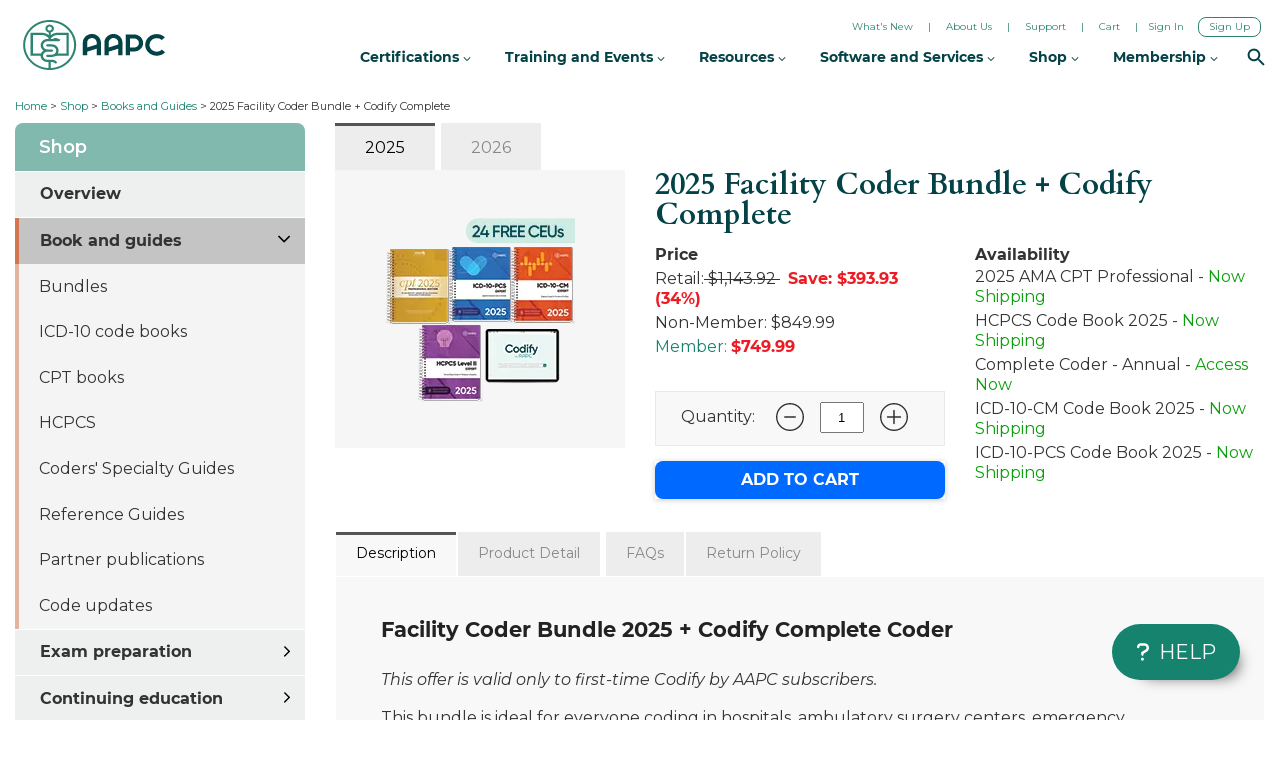

--- FILE ---
content_type: text/html; charset=utf-8
request_url: https://www.aapc.com/medical-coding-books/profee-coder-bundle-code-book-2/
body_size: 47223
content:


<!DOCTYPE html>
<html lang="en">
<head><meta name="viewport" content="width=device-width, initial-scale=1, maximum-scale=2" /><meta http-equiv="Content-Language" content="en-us" /><meta http-equiv="rating" content="general" /><meta name="theme-color" content="#0068A3" /><meta charset="utf-8" /><meta property="og:image:secure_url" content="https://cache.aapc.com/cache/images/codify_image.png" /><meta property="og:image:type" content="image/png" /><meta property="og:image:width" content="302" /><meta property="og:image:height" content="122" /><title>
	Facility Coder Bundle + Codify Complete 2025 - AAPC
</title><link rel="apple-touch-icon" sizes="180x180" href="https://cache.aapc.com/cache/favicon/apple-icon-180x180.png" /><link rel="icon" type="image/png" sizes="32x32" href="https://cache.aapc.com/cache/favicon/favicon-32x32.png" /><link rel="icon" type="image/png" sizes="16x16" href="https://cache.aapc.com/cache/favicon/favicon-16x16.png" /><link rel="manifest" href="https://cache.aapc.com/cache/favicon/site.webmanifest" /><link rel="mask-icon" href="https://cache.aapc.com/cache/favicon/safari-pinned-tab.svg" color="#16836f" /><meta name="msapplication-TileColor" content="#da532c" /><meta name="msapplication-TileImage" content="https://cache.aapc.com/cache/favicon/mstile-150x150.png" />
    
<link id="ctl00_lnkCanonical" rel="canonical" href="https://www.aapc.com/medical-coding-books/profee-coder-bundle-code-book-2/" /><link rel="preconnect dns-prefetch" href="https://cache.aapc.com" crossorigin="" /><link rel="preconnect" href="https://cache.aapc.com/cache/" crossorigin="" /><link rel="preconnect" href="https://cache.aapc.com/cache/fonts/" crossorigin="" /><link rel="preconnect" href="https://cache.aapc.com/cache/css/" crossorigin="" /><link rel="preconnect" href="https://cache.aapc.com/cache/images/" crossorigin="" /><link rel="preconnect" href="https://cache.aapc.com/cache/js/" crossorigin="" /><link rel="preconnect dns-prefetch" href="https://fonts.gstatic.com" crossorigin="" /><link rel="dns-prefetch" href="https://www.google-analytics.com" /><link rel="dns-prefetch" href="https://connect.facebook.net" /><link rel="dns-prefetch" href="https://snap.licdn.com" /><link rel="dns-prefetch" href="https://www.googleadservices.com" /><link rel="dns-prefetch" href="https://bat.bing.com" /><link rel="dns-prefetch" href="https://js.hs-analytics.net" /><link rel="dns-prefetch" href="https://js.hsadspixel.net" /><link rel="dns-prefetch" href="https://www.googletagmanager.com" /><link rel="dns-prefetch" href="https://cta-service-cms2.hubspot.com" /><link rel="dns-prefetch" href="https://googleads.g.doubleclick.net" /><link rel="dns-prefetch" href="https://www.google.co.in" /><link id="criticalCssPreload" rel="preload" as="style" href="//cache.aapc.com/cache/css/critical-master.css" /><link rel="preload" as="script" href="https://www.google-analytics.com/plugins/ua/ec.js" /><link rel="preload" as="script" href="https://www.google-analytics.com/analytics.js" /><link rel="preload" as="script" href="https://snap.licdn.com/li.lms-analytics/insight.min.js" /><link rel="preload" as="script" href="https://www.googleadservices.com/pagead/conversion_async.js" /><link rel="preload" as="script" href="https://bat.bing.com/bat.js" /><link rel="preload" as="script" href="https://www.google-analytics.com/analytics.js" /><link rel="preload" as="script" href="https://js.hs-analytics.net/analytics/1581000300000/2072848.js" /><link rel="preload" as="script" href="https://www.googletagmanager.com/gtm.js?id=GTM-T7FS4JG" /><link rel="preload" as="script" href="https://bat.bing.com/p/action/26024652.js" /><link rel="preload" as="script" href="https://cache.aapc.com/cache/js/optimized-master-lib-bundle.js" /><link rel="preload" as="script" href="https://cache.aapc.com/cache/js/hubspot/cta/current.js" />
     
       
    <noscript id="hellobar-inline-styles">
        <link id="lnkHellobarCss" rel="stylesheet" href="//cache.aapc.com/cache/css/hellobar.css?193221" type="text/css" />
    </noscript>

<style>
    @font-face {
        font-family: 'Montserrat';
        font-style: normal;
        font-weight: 400;
        font-display: swap;
        src: local('Montserrat Regular'), local('Montserrat-Regular'), url(https://fonts.gstatic.com/s/montserrat/v18/JTUSjIg1_i6t8kCHKm459Wlhyw.woff2) format('woff2');
        unicode-range: U+0000-00FF, U+0131, U+0152-0153, U+02BB-02BC, U+02C6, U+02DA, U+02DC, U+2000-206F, U+2074, U+20AC, U+2122, U+2191, U+2193, U+2212, U+2215, U+FEFF, U+FFFD;
    }

    /* latin */
    @font-face {
        font-family: 'Montserrat';
        font-style: normal;
        font-weight: 700;
        font-display: swap;
        src: local('Montserrat Bold'), local('Montserrat-Bold'), url(https://fonts.gstatic.com/s/montserrat/v18/JTURjIg1_i6t8kCHKm45_dJE3gnD_g.woff2) format('woff2');
        unicode-range: U+0000-00FF, U+0131, U+0152-0153, U+02BB-02BC, U+02C6, U+02DA, U+02DC, U+2000-206F, U+2074, U+20AC, U+2122, U+2191, U+2193, U+2212, U+2215, U+FEFF, U+FFFD;
    }

    /* latin */
    @font-face {
        font-family: 'Montserrat';
        font-style: normal;
        font-weight: 600;
        font-display: swap;
        src: local('Montserrat SemiBold'), local('Montserrat-SemiBold'), url(https://fonts.gstatic.com/s/montserrat/v24/JTUHjIg1_i6t8kCHKm4532VJOt5-QNFgpCu173w5aXo.woff2) format('woff2');
        unicode-range: U+0000-00FF, U+0131, U+0152-0153, U+02BB-02BC, U+02C6, U+02DA, U+02DC, U+2000-206F, U+2074, U+20AC, U+2122, U+2191, U+2193, U+2212, U+2215, U+FEFF, U+FFFD;
    }
    @font-face {
        font-family: 'Montserrat';
        font-style: normal;
        font-weight: 500;
        font-display: swap;
        src: local('Montserrat Medium'), local('Montserrat-Medium'), url(https://fonts.gstatic.com/s/montserrat/v24/JTUSjIg1_i6t8kCHKm459Wlhyw.woff2) format('woff2');
        unicode-range: U+0000-00FF, U+0131, U+0152-0153, U+02BB-02BC, U+02C6, U+02DA, U+02DC, U+2000-206F, U+2074, U+20AC, U+2122, U+2191, U+2193, U+2212, U+2215, U+FEFF, U+FFFD;
    }


    /* latin */
    @font-face {
        font-family: 'Cardo';
        font-style: normal;
        font-weight: 400;
        font-display: swap;
        src: local('Cardo'), local('Cardo Regular'), local('Montserrat-Regular'), url(https://fonts.gstatic.com/s/cardo/v14/wlp_gwjKBV1pqhv43IE.woff2) format('woff2');
        unicode-range: U+0000-00FF, U+0131, U+0152-0153, U+02BB-02BC, U+02C6, U+02DA, U+02DC, U+2000-206F, U+2074, U+20AC, U+2122, U+2191, U+2193, U+2212, U+2215, U+FEFF, U+FFFD;
    }

    /* latin */
    @font-face {
        font-family: 'Cardo';
        font-style: normal;
        font-weight: 700;
        font-display: swap;
        src: local('Cardo Bold'), local('Montserrat-Bold'), url(https://fonts.gstatic.com/s/cardo/v14/wlpygwjKBV1pqhND-ZQW-WM.woff2) format('woff2');
        unicode-range: U+0000-00FF, U+0131, U+0152-0153, U+02BB-02BC, U+02C6, U+02DA, U+02DC, U+2000-206F, U+2074, U+20AC, U+2122, U+2191, U+2193, U+2212, U+2215, U+FEFF, U+FFFD;
    }
</style>
       
      
         
      <link id="criticalCss" rel="stylesheet" href="//cache.aapc.com/cache/css/critical-master.css" as="style" media="screen" />
      
      


   
      

    <script>
        (function (w, d, s, l, i) { w[l] = w[l] || []; w[l].push({ 'gtm.start': new Date().getTime(), event: 'gtm.js' }); var f = d.getElementsByTagName(s)[0], j = d.createElement(s), dl = l != 'dataLayer' ? '&amp;l=' + l : ''; j.async = true; j.src = 'https://www.googletagmanager.com/gtm.js?id=' + i + dl; f.parentNode.insertBefore(j, f); })(window, document, 'script', 'dataLayer', 'GTM-T7FS4JG');
        window['GoogleAnalyticsObject'] = 'ga'; window['ga'] = window['ga'] || function () { (window['ga'].q = window['ga'].q || []).push(arguments) };
    </script>
   
  <!-- Start VWO Async SmartCode -->
<link rel="preconnect" href="https://dev.visualwebsiteoptimizer.com" />
<script type='text/javascript' id='vwoCode'>
    window._vwo_code || (function () {
        var account_id = 635109,
            version = 2.1,
            settings_tolerance = 2000,
            hide_element = 'body',
            hide_element_style = 'opacity:0 !important;filter:alpha(opacity=0) !important;background:none !important;transition:none !important;',
            /* DO NOT EDIT BELOW THIS LINE */
            f = false, w = window, d = document, v = d.querySelector('#vwoCode'), cK = '_vwo_' + account_id + '_settings', cc = {}; try { var c = JSON.parse(localStorage.getItem('_vwo_' + account_id + '_config')); cc = c && typeof c === 'object' ? c : {} } catch (e) { } var stT = cc.stT === 'session' ? w.sessionStorage : w.localStorage; code = { nonce: v && v.nonce, library_tolerance: function () { return typeof library_tolerance !== 'undefined' ? library_tolerance : undefined }, settings_tolerance: function () { return cc.sT || settings_tolerance }, hide_element_style: function () { return '{' + (cc.hES || hide_element_style) + '}' }, hide_element: function () { if (performance.getEntriesByName('first-contentful-paint')[0]) { return '' } return typeof cc.hE === 'string' ? cc.hE : hide_element }, getVersion: function () { return version }, finish: function (e) { if (!f) { f = true; var t = d.getElementById('_vis_opt_path_hides'); if (t) t.parentNode.removeChild(t); if (e) (new Image).src = 'https://dev.visualwebsiteoptimizer.com/ee.gif?a=' + account_id + e } }, finished: function () { return f }, addScript: function (e) { var t = d.createElement('script'); t.type = 'text/javascript'; if (e.src) { t.src = e.src } else { t.text = e.text } v && t.setAttribute('nonce', v.nonce); d.getElementsByTagName('head')[0].appendChild(t) }, load: function (e, t) { var n = this.getSettings(), i = d.createElement('script'), r = this; t = t || {}; if (n) { i.textContent = n; d.getElementsByTagName('head')[0].appendChild(i); if (!w.VWO || VWO.caE) { stT.removeItem(cK); r.load(e) } } else { var o = new XMLHttpRequest; o.open('GET', e, true); o.withCredentials = !t.dSC; o.responseType = t.responseType || 'text'; o.onload = function () { if (t.onloadCb) { return t.onloadCb(o, e) } if (o.status === 200 || o.status === 304) { _vwo_code.addScript({ text: o.responseText }) } else { _vwo_code.finish('&e=loading_failure:' + e) } }; o.onerror = function () { if (t.onerrorCb) { return t.onerrorCb(e) } _vwo_code.finish('&e=loading_failure:' + e) }; o.send() } }, getSettings: function () { try { var e = stT.getItem(cK); if (!e) { return } e = JSON.parse(e); if (Date.now() > e.e) { stT.removeItem(cK); return } return e.s } catch (e) { return } }, init: function () { if (d.URL.indexOf('__vwo_disable__') > -1) return; var e = this.settings_tolerance(); w._vwo_settings_timer = setTimeout(function () { _vwo_code.finish(); stT.removeItem(cK) }, e); var t; if (this.hide_element() !== 'body') { t = d.createElement('style'); var n = this.hide_element(), i = n ? n + this.hide_element_style() : '', r = d.getElementsByTagName('head')[0]; t.setAttribute('id', '_vis_opt_path_hides'); v && t.setAttribute('nonce', v.nonce); t.setAttribute('type', 'text/css'); if (t.styleSheet) t.styleSheet.cssText = i; else t.appendChild(d.createTextNode(i)); r.appendChild(t) } else { t = d.getElementsByTagName('head')[0]; var i = d.createElement('div'); i.style.cssText = 'z-index: 2147483647 !important;position: fixed !important;left: 0 !important;top: 0 !important;width: 100% !important;height: 100% !important;background: white !important;display: block !important;'; i.setAttribute('id', '_vis_opt_path_hides'); i.classList.add('_vis_hide_layer'); t.parentNode.insertBefore(i, t.nextSibling) } var o = window._vis_opt_url || d.URL, s = 'https://dev.visualwebsiteoptimizer.com/j.php?a=' + account_id + '&u=' + encodeURIComponent(o) + '&vn=' + version; if (w.location.search.indexOf('_vwo_xhr') !== -1) { this.addScript({ src: s }) } else { this.load(s + '&x=true') } } }; w._vwo_code = code; code.init();
    })();
</script>
<!-- End VWO Async SmartCode -->
   
    
    

    <link rel="preload" href="//cache.aapc.com/cache/css/bookstore/bookstore.css?193221" as="style" onload="this.rel='stylesheet'" media="screen" />
    <noscript>
        <link rel="stylesheet" href="//cache.aapc.com/cache/css/bookstore/bookstore.css?193221" media="screen" />
    </noscript>
    <script type="application/ld+json"> {"@context": "http://schema.org","@type": "Product","name": "2025 Facility Coder Bundle + Codify Complete","image": ["https://aapcperfect.s3.amazonaws.com/0691bfc6-725a-408e-beb5-a8a398d6c5b9/c83abf12-a67e-4750-964b-b5449a4ebc1f/11d44da1-170e-4a2b-b991-1cf14780648e.webp","https://aapcperfect.s3.amazonaws.com/0691bfc6-725a-408e-beb5-a8a398d6c5b9/c83abf12-a67e-4750-964b-b5449a4ebc1f/8fde8d80-56e6-4f8f-a49b-dee81a5a69c8.webp" ],"description":"Facility Coder bundle + Codify Complete 2025  is ideal for everyone, coding for the facility in hospitals, emergency departments, outpatient clinics and more.","sku": "A25BUN0038","brand": {"@type": "Brand","name": "AAPC, AMA"},"offers": {"@type": "Offer","url": "https://www.aapc.com/medical-coding-books/profee-coder-bundle-code-book-2/","priceCurrency": "USD","priceValidUntil": " 2026-01-31","price": "749.99","itemCondition": "https://schema.org/NewCondition ","availability": "https://schema.org/InStock","seller": {"@type": "Organization","name": "AAPC"}}}</script>
  <style>
      .zoomContainer{z-index:99;}
      .custom-select-ul-dropdown{z-index:9;}
  </style>

    <script type="text/javascript">
        (function () {
            "use strict";
            window.RudderSnippetVersion = "3.0.60";
            var identifier = "rudderanalytics";
            if (!window[identifier]) {
                window[identifier] = [];
            }
            var rudderanalytics = window[identifier];
            if (Array.isArray(rudderanalytics)) {
                if (rudderanalytics.snippetExecuted === true && window.console && console.error) {
                    console.error("RudderStack JavaScript SDK snippet included more than once.");
                } else {
                    rudderanalytics.snippetExecuted = true;
                    window.rudderAnalyticsBuildType = "legacy";
                    var sdkBaseUrl = "https://cdn.rudderlabs.com";
                    var sdkVersion = "v3";
                    var sdkFileName = "rsa.min.js";
                    var scriptLoadingMode = "async";
                    var methods = ["setDefaultInstanceKey", "load", "ready", "page", "track", "identify", "alias", "group", "reset", "setAnonymousId", "startSession", "endSession", "consent"];
                    for (var i = 0; i < methods.length; i++) {
                        var method = methods[i];
                        rudderanalytics[method] = function (methodName) {
                            return function () {
                                if (Array.isArray(window[identifier])) {
                                    rudderanalytics.push([methodName].concat(Array.prototype.slice.call(arguments)));
                                } else {
                                    var _methodName;
                                    (_methodName = window[identifier][methodName]) === null || _methodName === undefined || _methodName.apply(window[identifier], arguments);
                                }
                            };
                        }(method);
                    }
                    try {
                        new Function('class Test{field=()=>{};test({prop=[]}={}){return prop?(prop?.property??[...prop]):import("");}}');
                        window.rudderAnalyticsBuildType = "modern";
                    } catch (e) { }
                    var head = document.head || document.getElementsByTagName("head")[0];
                    var body = document.body || document.getElementsByTagName("body")[0];
                    window.rudderAnalyticsAddScript = function (url, extraAttributeKey, extraAttributeVal) {
                        var scriptTag = document.createElement("script");
                        scriptTag.src = url;
                        scriptTag.setAttribute("data-loader", "RS_JS_SDK");
                        if (extraAttributeKey && extraAttributeVal) {
                            scriptTag.setAttribute(extraAttributeKey, extraAttributeVal);
                        }
                        if (scriptLoadingMode === "async") {
                            scriptTag.async = true;
                        } else if (scriptLoadingMode === "defer") {
                            scriptTag.defer = true;
                        }
                        if (head) {
                            head.insertBefore(scriptTag, head.firstChild);
                        } else {
                            body.insertBefore(scriptTag, body.firstChild);
                        }
                    };
                    window.rudderAnalyticsMount = function () {
                        (function () {
                            if (typeof globalThis === "undefined") {
                                var getGlobal = function getGlobal() {
                                    if (typeof self !== "undefined") {
                                        return self;
                                    }
                                    if (typeof window !== "undefined") {
                                        return window;
                                    }
                                    return null;
                                };
                                var global = getGlobal();
                                if (global) {
                                    Object.defineProperty(global, "globalThis", {
                                        value: global,
                                        configurable: true
                                    });
                                }
                            }
                        })();
                        window.rudderAnalyticsAddScript("".concat(sdkBaseUrl, "/").concat(sdkVersion, "/").concat(window.rudderAnalyticsBuildType, "/").concat(sdkFileName), "data-rsa-write-key", "2pA0Hc6RRHI9hOJxZv8ap7QNh7z");
                    };
                    if (typeof Promise === "undefined" || typeof globalThis === "undefined") {
                        window.rudderAnalyticsAddScript("https://polyfill-fastly.io/v3/polyfill.min.js?version=3.111.0&features=Symbol%2CPromise&callback=rudderAnalyticsMount");
                    } else {
                        window.rudderAnalyticsMount();
                    }
                    var loadOptions = {};
                    rudderanalytics.load("2pA0Hc6RRHI9hOJxZv8ap7QNh7z", "https://aapcseandqgovv.dataplane.rudderstack.com", loadOptions);
                }
            }
        })();
    </script>
    <script type="text/javascript"> rudderanalytics.page(); </script>
<meta name="description" content="This bundle is ideal for everyone coding for the facility in hospitals, ambulatory surgery centers, emergency departments, diagnostic labs, and outpatient clinics" /></head>
<body>
    <noscript>
        <iframe src="https://www.googletagmanager.com/ns.html?id=GTM-T7FS4JG"
            height="0" width="0" style="display: none; visibility: hidden"></iframe>
    </noscript>
    <form name="aspnetForm" method="post" action="./" id="aspnetForm">
<div>
<input type="hidden" name="__EVENTTARGET" id="__EVENTTARGET" value="" />
<input type="hidden" name="__EVENTARGUMENT" id="__EVENTARGUMENT" value="" />
<input type="hidden" name="__VIEWSTATE" id="__VIEWSTATE" value="NsJ+iHGJ5qz8oRs2/iiQBci4NxU8bYs+p91hSCGfUe8svOGQ92eY83Xupo81duA5q+Kz5ZhBFnSO2VWrb1ktuIujy+KtxXnEI2D8IbvUJarYL3EjcPkMzmLFLy5tSiv6+wowLzCsTCeOp62aPiU7ROZ9RjUJ/6EYbyxVSZ+/duyhx5QnZzPG1H7wz6gjG2DFZhqM5fl9gFXDqrNNwq8eavnUxjU6SM0P3p5eY1HsSveL/0VvWlz7IGhlqcpwJX1udjKpz4HsW/AF/DMNvKmx0gzg2qSZ0sWS1j1E0OWxu6iGilBQJKyhMOr7u/81fJRHL/Qf66nK2xEgZyl4tPK7uRYxI7E0E3IGl0kRF9Fgg+Ktan5wSrL0XfvGMuBqsN404kS6DJJFVMbS+NBIY7q+YcCror4BAngt2fsjmx6mLdlRfOC/oF7caAuzQIJnsWuLG7/gQxAJrQ73JTXiQ/SOnTfZMnvVdVdx2ohNRhBbZfrojqeAItfJfxK0Y749VIWLsoJTuruWnyvQL9ws69W92C8ov+nggNMghopqbRXniahsSwgynHKqgsAUeVQStzFw0m2KDiNrTTfjjS8bSgSv3iz9Tcxt1pq5V4gZ2Dch8M3+2HWkyRuw8xRRyGI/Pt+rze5g6QRYlxpSlo6VirqSwsIqAwcCZPTOa3/XbLUMlZkWIJTt9icXetef2jBNxtB28vxWwe9pIRkqpbBPgv7Fx9hmdK2AVNT/AqidIofUIOmUqIPKyjPonSexj1Za9c/VJLdbWMLhame9y/FMo5cfn28QqeIIDXzSrB+oWCZhAndtuEBzUjGzvgvUSRoyPy6RKU94ai7vVAAP09kQNEErIjTmilckEHY44AuujfHxGCYqq68Fehic4RKC0sapaGIqO7IXwm82aq0F8EJnFpERx68EIgBIEFEsQghKs2LpHEMTwHeqzQkf+fbGoUI8LIIhVXHg2KJD3SiapCo/+eIzh6w6QKubx/ylBklvP4v44/mT6ins0dU5YQjEk6yG7XCZAPCx3HBDiFck+uhWpt5ujtCQCUSmcQrEM6DE4SaLEooUtZGHAQmkpnKD0l1zLtNNICFmF5lCOyJdaww3ZCvOeCuHgGfVDg8aAS5RGd094NCUrUsfm/DgMJgsYZZevVnVfUiIegy5smK1CeD3rG0xVoqsO6329lRT8yXoC9J3AGU26DNwWbP/[base64]/3e2lp7VvaHidCxj2zXd3Fdca+htEyfG6AmX2uQxwuAwFJyaBdEHRuPX9QpfkKrf1EoIbPJ3WRoA5gb3QGLEzLFMTynTdWIhv+JvBwNivcJzc513NtWkXWBfTUsQx9EaKTu6WWuCwXV7gXcs4GxCKZ4/FwdHkLak7cNRzOZ53BZ5dXxpy37NdHFpkpe6lubEMsykdOKB7zqAhkr8Mzpq26ekzggtdEagzLYimvWpyqJm+mttqCemQysqmS4d1tQvb84anxyKK/7Ln8Oxv40emo1KXo3b4E8wv3xxl/tamdvKTmX+Dwt3gDxn+1KJXuz82BUWQ+BEYjNVX6e++g3Y5suovUtPPZ9OWNxyIyyGuELfZxbqhfUScAd6B9a7f3Tqx6F/7bEMjZLVMPsl0+YEErcWi1b+Go4YN6l0XprWgboSuQck0sYlQwRfNtyolUfEQ5GE/G33prntTYFPbeRwOtCNzHqOdsKTPNYbOGXG/kAUJiLc4g+sNrPLpMYiVDkCu/7bmon6ybIxtfCewSUoQlxXNJe6XosDNkNSPkh6bLsp4QQNpofjr0w21LkpY8Xh7IrWfI/kn5ReU5RoLdHJmYK3z8magAk8oZKf8Hvo9s0654tVzz1cWZcpiDrVk487lVQhOy/Jp/Mf11SGbcnNK335IDekxvL0N2TLIJpPfMy7OvkOCQubz7nWniHZ0EtZiu9Kq02JrVfCF860lTEku4MM/DC8+R+SQGzSuFIpYPKw7qYFuOiDlsf+wPx3n/6QbmemSBMqOH97eUXg6g7zaT5wp7cKI/0tHXRdoCnfAL6TaUgL2ynKOlT6gsEdMUgVV8ImS3Z0NEn+GaFb2b/gfQCvz5f89Ie+Sh/+Z0ducRZhW1aUgj2aBDC7gsc004hxucHmqNYC0HvPQSgFhcn0E9t0NcCS54lFi11hMS3fd44yAkv4UwgIMkJ4kSKxFih1DTAL+ceMBoef7H3EK9p1ozovjoEgff5r3Eac4jKm8eHuk6Twdi9/oqqaDP2j9FqgTbr/bjq6EPJ0dgL+sGrwaMDASwknQGqjqFp0mVvNo0yiGI1flidW27IMyeTjO0aInD3uttb3ZVwRBu/nhdBSm+ubfDIxl2L7w9wyLkMis5l43Hp7Dre01M0YbRSNgvQbQfjmf3F7Lr5/tcLynR30Wlx8g0zeAHOSKRh6gkZMjq4Aa+Bky/i189b6154GKwvCoB674Anmz7L+iwQSXx4bQAlCE7BVX0j8UWoEwlh7Rx3ndo/2aTJyGyIVKmBjAhDHSEzZkTg3mlYWwMDEhbnxCr5iAUaBlUVFP8TQbkkAbA+cQpWniGwS0Fs9b6VDNKAS9y4NHhgVk01lqrK39OIjG6it6BkeoLif+b/HpUkn2o7qgFHAjh91C/7yptDfXCUOFaQsYFNIILjNtBUFLCVloeZLzxR1qlbGQDE8zekYwKvKiKRFmrKstmBgHg8rqfFNBA+kg/6cjgHkKua62QRghLXVXOzgkO/EzXIiH7oUfzsjlf/ey6MiVAK9cqFf89BAPzxgJgB4xvaDHNFjTBeSnrBjgotJvm2F3YUUfNtMdUYVXJf6EZ/wHd0VIW9wWi1qY=" />
</div>

<script type="text/javascript">
//<![CDATA[
var theForm = document.forms['aspnetForm'];
if (!theForm) {
    theForm = document.aspnetForm;
}
function __doPostBack(eventTarget, eventArgument) {
    if (!theForm.onsubmit || (theForm.onsubmit() != false)) {
        theForm.__EVENTTARGET.value = eventTarget;
        theForm.__EVENTARGUMENT.value = eventArgument;
        theForm.submit();
    }
}
//]]>
</script>


<script>var Client_Country='US'; var userIsLoggedIn='0'</script><script>var MembershipAAPCIndividualPrice=222; var MembershipAAPCStudentPrice=157;</script>
<div>

	<input type="hidden" name="__VIEWSTATEGENERATOR" id="__VIEWSTATEGENERATOR" value="47584834" />
	<input type="hidden" name="__EVENTVALIDATION" id="__EVENTVALIDATION" value="98GXXH2jJpEbjBKV/a5bVPIz3hmO55clb+jG0Gv4pUkKNT2MWhlyrd05Zsxm1knzpJxBlorOtMqtaUGqGxpwbBnl2QH87xja/G1LVMTZ6pyjMhyoY/rvS1wt3rxht7HS+t8mpg==" />
</div>
        <div>
            
            
    <div class="container">
        <div class="bread-crumb">
            <a href="/">Home</a> &gt; 
            <a href="/shop">Shop</a> &gt; 
            <a href="/shop/books-and-guides">Books and Guides</a> &gt; 
                 2025 Facility Coder Bundle + Codify Complete
        </div>

        <div class="row">
            <aside class="col-md-3 col-sm-4">
                


<div id="left_menu_container" class="left-menu">
    <div id="ctl00_Body_ucLM_left_menu" class="left-nav">
        <div class="left-menu-heading">
           <h4 id="ctl00_Body_ucLM_title" type="all" class="left-menu-title">Shop</h4>
            <a href="javascript:void(0)" class="left-nav-toggle-on-mobile" title="Toggle Menu"><span>Toggle Menu</span></a>
        </div>

        <div class="left-nav-items-container">
            <ul id="ctl00_Body_ucLM_menuList">

                
                
                
                
                
                
                   
                
                
                
                
                
                
                
                
                
                
                
                
                
                
                

                
                
                
                


                
                
                

                
                
                
                       
                
                
                 
              
                
                
                
                
                
                
                
                
                
                
                
                
                
                
                
                
                
                
                
                


                

                
                
                
                
                
                
                


                



               
                
              
                
                



                
               
                
                
                


                
                

                     
					 
					
					
					 
			
							   
               
                
              
                
                



                
              
                
                
              
					
                

                
                   
					   
				 
              
                
                



                
               
                
				
				
				
                

                


                
                	 
			
							   
               
                
              
                
                



                
              
                
                
                

                 
                	 
			
							   
               
                
              
                
                



                
              
                
                
                


                
                 
                	 
			
							   
               
                
              
                
                



                
              
                
                
                


                
                
                
                
                
                
                
                
                
                



                
                
                
                
                    
                   
                
                

                 
                 
               

                
                 

                
                
                
                
                
                 
                 



                
                 
                


                
               
                
                
                 




                
                
                
                
                 
                   
                
                
                
                 



                

                

                






                
                  
                   
                
                
                

                


























                
                
                

                
                   
                

                


                

                
                
                 

                
                
                
                
                
                
                
                





                   
               

                 
                 
                 
                 
                 
                 
                 
                 
                 
                 
                
                 





                 
                


                 
               

                 

                

                 

                
                 

                





                   
                

                
                
                
                




          
                

                
                 
                 
                 







                
                
                
                
                
                
                

                  
          
                
                
                

                

                

                


                
                                
          
                
                
                

                

                

                
                

                
                
                
                
                
                

                

                

                

                
                
                
                
                
                
                
                
                
                
                


                
                
                
                

                



                
                

                

                
                
                
                
                
                
                
                



                
                

                
                
                
                
                
                


               



                
                
                

                
                
                
                
                
                
                

                
            
                
                

                   
                
                
                
                
                
                
                
                
                
                
                
                
                
                
                
                
                
                
                
                
                
                
                
                
                
                
                

                
                

                
                
                
                

               




                
               
                
                
                
               





                
                
                
                
                
                
                
                
                <li id="ctl00_Body_ucLM_mnuShopOverview" type="Shop"><a href="/shop" class="sub_item">Overview</a></li>                
                <li id="ctl00_Body_ucLM_mnuBooksAndGuides" type="Shop"><a href="/shop/books-and-guides" class="sub_item">Book and guides</a>
                    <div class="sub_open" onclick="toggleMenu(this.parentNode)" title="Click to Expand"></div>
                    <ul class="sub_item">
                        <li id="ctl00_Body_ucLM_mnuBooksAndGuidesBundles" type="Shop"><a href="/medical-coding-books/bundles.aspx" class="sub_item">Bundles</a></li>
                        <li id="ctl00_Body_ucLM_mnuBooksAndGuidesICD10CodeBooks" type="Shop"><a href="/medical-coding-books/icd-10-books.aspx" class="sub_item">ICD-10 code books</a></li>
                        <li id="ctl00_Body_ucLM_mnuBooksAndGuidesCPTBooks" type="Shop"><a href="/medical-coding-books/cpt-books.aspx" class="sub_item">CPT books</a></li>
                        <li id="ctl00_Body_ucLM_mnuBooksAndGuidesHCPCS" type="Shop"><a href="/medical-coding-books/hcpcs-code-book/" class="sub_item">HCPCS</a></li>
                        <li id="ctl00_Body_ucLM_mnuBooksAndGuidesCodersSpecialtyGuides" type="Shop"><a href="/medical-coding-books/coders-specialty-guides.aspx" class="sub_item">Coders' Specialty Guides</a></li>
                        <li id="ctl00_Body_ucLM_mnuBooksAndGuidesReferenceGuides" type="Shop"><a href="/medical-coding-books/reference-guides.aspx" class="sub_item">Reference Guides</a></li>
                        <li id="ctl00_Body_ucLM_mnuBooksAndGuidesPartnerPublications" type="Shop"><a href="/shop2/vendor-book-store/store.aspx" class="sub_item">Partner publications</a></li>
                        <li id="ctl00_Body_ucLM_mnuBooksAndGuidesCodeUpdates" type="Shop"><a href="/shop/books-and-guides/code-updates" class="sub_item">Code updates</a></li>
                    </ul>
                </li>

                 <li id="ctl00_Body_ucLM_mnuExamPreparation" type="Shop"><a href="/shop/exam-prep" class="sub_item">Exam preparation</a>
                    <div class="sub_closed" onclick="toggleMenu(this.parentNode)" title="Click to Expand"></div>
                     <ul>
                         <li id="ctl00_Body_ucLM_mnuExamPreparationPrerequisiteCourses" type="Shop"><a href="/training-and-events/prerequisites" class="sub_item">Prerequisite courses</a></li>
                         <li id="ctl00_Body_ucLM_mnuExamPreparationExamPreparationCourses" type="Shop"><a href="/training-and-events/exam-preparation" class="sub_item">Exam preparation courses</a></li>
                         <li id="ctl00_Body_ucLM_mnuExamPreparationStudyGuides" type="Shop"><a href="/shop2/study-guides/" class="sub_item">Study guides</a></li>
                         <li id="ctl00_Body_ucLM_mnuExamPreparationPracticeExams" type="Shop"><a href="/shop2/practice-exams.aspx" class="sub_item">Practice exams</a></li>
                         <li id="ctl00_Body_ucLM_mnuExamPreparationExamReview" type="Shop"><a href="/shop2/cpc-online-exam-review.aspx" class="sub_item">Exam review</a></li>
                     </ul>
                 </li>
                <li id="ctl00_Body_ucLM_mnuContinuingEducation" type="Shop"><a href="/shop/continuing-education-category" class="sub_item">Continuing education</a>
                   <div class="sub_closed" onclick="toggleMenu(this.parentNode)" title="Click to Expand"></div>
                    <ul>
                        <li id="ctl00_Body_ucLM_mnuContinuingEducationWebinars" type="Shop"><a href="/medical-coding-education/webinars/" class="sub_item">Webinars</a></li>
                        <li id="ctl00_Body_ucLM_mnuContinuingEducationWorkshops" type="Shop"><a href="/medical-coding-education/workshops/" class="sub_item">Workshops</a></li>
                        <li id="ctl00_Body_ucLM_mnuContinuingEducationSpecialtyCertificateCourses" type="Shop"><a href="/training-and-events/continuing-education#grid-gallery" class="sub_item">Specialty certificate courses</a></li>
                        <li id="ctl00_Body_ucLM_mnuContinuingEducationeNewsletters" type="Shop"><a href="/training-and-events/continuing-education/revenue-cycle-insider" class="sub_item">Revenue Cycle Insider</a></li>
                      
                    </ul>
                </li>
                <li id="ctl00_Body_ucLM_mnuAAPCMerchandise" type="Shop"><a href="https://merchandise.aapc.com/" target="_blank" class="sub_item">AAPC merchandise</a></li>
              


                
                
                
                
                
                
                
                
                
                
                
                
                        
                
                
                
                
                

                
                
                

                
                
                
                
                
                
                
                
                
                
                
                
                
                
                
                
                
                
                
                
                
                
                
                
                
                
                
                
                
                
                
                

                
                
                
                
                

                
                


                
                

                
                
                
                
                
                
                
                
                


                
                
                
                
                
                
                
                
              

            
                
                
                
                 
                                        


                                

 
 
 
  
                         


                 





                 
                                        


                                





                 
                                        


                                



                 
                                        


                                


                 
                                        


                                



                 
                                        


                                


                 
                                        


                                





                 
                                        


                                



                 
                                        
                                

                              

      
        
                 

        
         
                           



                 
                                        


                                

                


                 
                                        


                                




                 
                                        


                                





                 
                                        


                                




                 
                                        

     
                           




                 
                                        


                                




                 
                                        


                                



                 
                                        


                                






                 
                                        


                                







                 
                                        


                                






                 
                                        


                                






                 
                                        


                                




                 
                                        


                                




                 
                                        


                                





                 
                                        


                                




                 
                                        


                                





                 
                                        


                                






                 
                                        


                                




                 
                                        


                                




                 
                                        


                                



            </ul>
        </div>
    </div>

    <div id="ctl00_Body_ucLM_ICD10ImplementationTracker"></div>
</div>


                <div class="clearfix"></div>
                <div class="hidden-xs">
                    <a href="https://www.aapc.com/business/coding-books-for-teams-bulk">
                        <img src='https://static.aapc.com/aapc/images/book-volume-pricing-banner-061719.png' alt="Volume Code Book Pricing" class="img-responsive hidden-xs" />
                    </a>
                </div>
            </aside>

            <main class="col-md-9 col-sm-8">
               
                  

                    <div id="ctl00_Body_pnlProductDetail" class="panel-controller">
	<div id="ctl00_Body_ctl00_pnlBookDetails">
		
    <div id="ctl00_Body_ctl00_topTab" class="row">
			
        <div class="col-sm-12 tabsyear ">
            <a id="ctl00_Body_ctl00_tabLeft" class="active">2025</a>
            <a id="ctl00_Body_ctl00_tabRight" href="/medical-coding-books/profee-coder-bundle-2/">2026</a>
            
            
            
        </div>
    
		</div>
    <div class="row">

        
            <div class="col-sm-4">
                <div class="bookImageContainer">
                    <a id="ctl00_Body_ctl00_aThumbLink">
                        <img itemprop="image" id="imgBook" data-zoom-image='https://aapcperfect.s3.amazonaws.com/0691bfc6-725a-408e-beb5-a8a398d6c5b9/c83abf12-a67e-4750-964b-b5449a4ebc1f/8fde8d80-56e6-4f8f-a49b-dee81a5a69c8.webp' src='https://aapcperfect.s3.amazonaws.com/0691bfc6-725a-408e-beb5-a8a398d6c5b9/c83abf12-a67e-4750-964b-b5449a4ebc1f/11d44da1-170e-4a2b-b991-1cf14780648e.webp' class="img-responsive marginTopBottom10 zoom" alt="2025 Facility Coder Bundle + Codify Complete" title="2025 Facility Coder Bundle + Codify Complete" />
                    </a>
                    <div id="booksampleJump"></div>
                </div>
            </div>
            <div class="col-sm-8">
                <div class="textHeading">
                    <h1 class="intab-heading">2025 Facility Coder Bundle + Codify Complete</h1>
                </div>
                <div class="row">

                    <div class='bookinfoarea col-md-6 col-md-push-6'>
                        
                        <div id="ctl00_Body_ctl00_pnlAvailability">
			
                            <strong>Availability</strong><br />
                            

                                    
                                        <div class="availability">
                                            
                                            <div id="ctl00_Body_ctl00_ctl01_ctl00_pnlOther">
				

                                                <span class="bookname">
                                                    2025 AMA CPT Professional
                                                    -
                                                </span>
                                                
                                                <span class="nowshipping">Now Shipping </span>
                                                
                                            
			</div>

                                        </div>
                                    

                                

                                    
                                        <div class="availability">
                                            
                                            <div id="ctl00_Body_ctl00_ctl01_ctl01_pnlOther">
				

                                                <span class="bookname">
                                                    HCPCS Code Book 2025
                                                    -
                                                </span>
                                                
                                                <span class="nowshipping">Now Shipping </span>
                                                
                                            
			</div>

                                        </div>
                                    

                                

                                    
                                        <div class="availability">
                                            <div id="ctl00_Body_ctl00_ctl01_ctl02_pnlEbook">
				
                                                <span class="bookname">
                                                    Complete Coder - Annual
                                                    -
                                                </span>

                                                
                                                <span class="nowshipping">Access Now</span>
                                                
                                            
			</div>
                                            

                                        </div>
                                    

                                

                                    
                                        <div class="availability">
                                            
                                            <div id="ctl00_Body_ctl00_ctl01_ctl03_pnlOther">
				

                                                <span class="bookname">
                                                    ICD-10-CM Code Book 2025
                                                    -
                                                </span>
                                                
                                                <span class="nowshipping">Now Shipping </span>
                                                
                                            
			</div>

                                        </div>
                                    

                                

                                    
                                        <div class="availability">
                                            
                                            <div id="ctl00_Body_ctl00_ctl01_ctl04_pnlOther">
				

                                                <span class="bookname">
                                                    ICD-10-PCS Code Book 2025
                                                    -
                                                </span>
                                                
                                                <span class="nowshipping">Now Shipping </span>
                                                
                                            
			</div>

                                        </div>
                                    

                                

                            
                            
                            <span class='txt-red'>
                                <br />
                                <strong>
                                    
                                </strong>
                            </span>

                        
		</div>
                    </div>
                    <div class='bookinfoarea col-md-6 col-md-pull-6'>

                        <div class="priceblock">
                            
                            <div id="ctl00_Body_ctl00_dvPrice">
                                <strong>Price</strong>
                                
                                <div class="retail">
                                    Retail:<del> $1,143.92  </del>&nbsp;  <span class='txt-red'>Save:  $393.93 (34%) </span>
                                </div>
                                
                                <div class="nomemberprice">
                                    Non-Member: <span>$849.99</span><br />
                                </div>
                                <div class="memberprice">
                                    <a href="/memberships/" target="_blank">Member:</a>
                                    <span class="txt-red">
                                        <span class='red_text'><span class='item-pricing'><span class='price-currency bigfont'>$</span><span class='bigfont'>749.99</span></span></span></span>
                                </div>
                            </div>
                        </div>
                        
                        <div id="ctl00_Body_ctl00_dvQuantity" class="input-group plus-minus-input quantity">
                            <div class="text">Quantity: </div>
                            <div class="input-group-button">

                                <button type="button" class="button hollow circle" data-quantity="minus" data-field="txtQuantity">
                                    
                                    <img src="/images/minus-icon.svg" alt="Minus" title="Minus" />
                                </button>
                            </div>
                            <input name="ctl00$Body$ctl00$txtQuantity" type="text" value="1" maxlength="2" id="txtQuantity" class="input-group-field" />

                            <div class="input-group-button">
                                <button type="button" class="button hollow circle" data-quantity="plus" data-field="txtQuantity">
                                    <img src="/images/plus-icon.svg" alt="plus" title="plus" />

                                </button>
                            </div>
                            <div class="clearfix"></div>
                        </div>
                        <div class="webinarbox">
                            
                            
                            
                        </div>

                        
                       

                        <div class="row">



                            <div class="col-sm-12">
                                <div id="ctl00_Body_ctl00_addtocartcontainer" class="bookcart-btns" onclick="ga(&#39;send&#39;, &#39;event&#39;, &#39;bookbundle&#39;, &#39;click&#39;, &#39;Book_bundle_2025_Facility_Coder_Bundle_+_Codify_Complete_2017_04_28&#39;)" style="">
                                    
                                    <div class="mobile-cart">
                                        Retail:<del> $1,143.92  </del><span class="txt-red">
                                            <span class='red_text'><span class='item-pricing'><span class='price-currency bigfont'>$</span><span class='bigfont'>749.99</span></span></span></span> |  <span class='txt-red'>Save:   $393.93 (34%)</span>
                                    </div>
                                    <a id="ctl00_Body_ctl00_aAddtoCart" onclick="return testquantity();" class="btn-orange btn-block" href="javascript:__doPostBack(&#39;ctl00$Body$ctl00$aAddtoCart&#39;,&#39;&#39;)"><span>Add to Cart</span></a>

                                    

                                    
                                </div>

                                <p class="coderfreechk">
                                    
                                </p>

                            </div>

                            <div class="clearfix col-sm-12" id="jumptobook"></div>

                            
                            <div class="clearfix"></div>
                        </div>

                    </div>
                    <div class="clearfix"></div>

                    
                </div>
            </div>



        

        <div class="responsiveTabsDemo col-sm-12"><ul><li><a href='#Description'>Description</a></li><li><a href='#Detail'>Product Detail</a></li><li></li><li></li><li><a href='#FAQ'>FAQs</a></li><li><a href='#ReturnPolicy'>Return Policy</a></li><li></li></ul><div id="Description"><h3><strong>Facility Coder Bundle 2025 + Codify Complete </strong><strong>Coder</strong></h3>
<p><em>This offer is valid only to first-time Codify by AAPC subscribers.</em></p>
<p>This bundle is ideal for everyone coding in hospitals, ambulatory surgery centers, emergency departments, diagnostic labs, and outpatient clinics.</p>
<p><strong>Bundle includes:</strong></p>
<ul>
    <li><a href="/medical-coding-books/cpt-code-book/"><strong>AMA CPT<sup>&reg;</sup>&nbsp;2025 Professional Edition</strong></a>: This AMA code book includes the complete CPT<sup>&reg;</sup> code set, official CPT<sup>&reg;</sup> guidelines, and highlights of all 2025 code, guideline, and text changes.&nbsp;
    <p>An enhanced table of contents facilitates quick searches, and the exhaustive Index enables coders to locate codes related to a specific procedure, service, anatomic site, condition, synonym, eponym, or abbreviation. You&rsquo;ll easily fend off denials with features like the <em>CPT<sup>&reg;</sup> Changes</em>, <em>CPT<sup>&reg;</sup> Assistant</em>, and <em>Clinical Examples in Radiology</em> citations. Rely on the AMA <em>CPT<sup>&reg;</sup> 2025 Professional Edition</em> to guide you in flawless reporting.</p>
    </li>
    <li><a href="/medical-coding-books/hcpcs-code-book/"><strong>HCPCS Level II Expert 2025</strong></a>: Get the complete 2025 HCPCS Level II code set with code descriptors and special features, such as a customized Alphabetic Index for services, supplies, durable medical equipment, and drugs, as well as the complete Tabular List. We&rsquo;ve also included HCPCS Level II G codes to CPT<sup>&reg; </sup>crosswalks, BETOS codes with their descriptors, more brand-name drugs, and a bonus fold-out cover with 2025 CPT<sup>&reg;</sup>and HCPCS Level II modifiers, including anesthesia, ambulatory, and ambulance modifiers.</li>
</ul>
<ul>
    <li><a href="/medical-coding-books/icd-10-cm-code-book/"><strong>ICD-10-CM Expert 2025</strong></a>: Packed with features needed for correct coding, the <em>ICD-10-CM Expert 2025</em> provides clinical coders with the complete code set and the Official ICD-10-CM Guidelines for Coding and Reporting. Colored highlights and symbols distinguish new, revised, unspecified, and other specified codes. You&rsquo;ll also find symbols covering gender, age, maternity, primary diagnosis only, POA, questionable admission, unacceptable principal diagnosis, CC, MCC, and CC/MCC exclusions, and HACs.</li>
</ul>
<ul>
    <li><a href="/medical-coding-books/icd-10-pcs-code-book/"><strong>ICD-10-PCS Expert 2025</strong></a>: AAPC gives you the reimbursement symbols you&rsquo;ve come to rely on, along with the official Alphabetic Index, Tables, ICD-10-PCS Official Guidelines, anatomical illustrations, an Approach Table with definitions and examples, Official Conventions and additional conventions, and more.</li>
    <li>*<a href="/codify/coder-complete.aspx"><strong>Codify Complete Coder</strong></a> <strong>:</strong>&nbsp;Search across fivecode sets (CPT<sup> &reg;</sup>,&nbsp;HCPCS Level II, ICD-9-CM Volumes 1 and 2, ICD-10-CM, ICD-10-PCS). Look up medical codes using a keyword or a code. We start with the fastest and most comprehensive code search engine on the planet and add much more.
    </li>
    <li>
    <p><strong>Free CEU with purchase</strong>: With every purchase of a 2025 AAPC code book, you can register for a free code book training worth&nbsp;one<strong> CEU</strong>. <em>Training courses only available for ICD-10-PCS, ICD-10-CM, HCPCS Level II, and 2025 AMA CPT</em><sup>&reg;</sup><em> code books. Registration for the 2025 code book training will open in January 2025.</em></p>
    </li>
</ul>
<ul>
    <li><strong>Bonus Codify CEUs:</strong> With Codify Complete Coder you can also earn up to <strong>20 CEUs</strong> annually by and reading through the Survival Guides and completing quizzes.</li>
</ul>
<p>Note: Please refer to our return policy when returning a book purchased as part of a bundle.</p>
<p><em>CPT<sup>&reg;</sup>&nbsp;is a registered trademark of the American Medical Association</em></p>
<p>&nbsp;</p></div><div id="Detail"><table width="417">
    <tbody>
        <tr>
            <td style="width: 126px;">ISBN</td>
            <td style="width: 291px;">
            9781646310227
            </td>
        </tr>
        <tr>
            <td rowspan="4">Publication Date</td>
            <td>ICD-10-CM 2025 - 1-Sep-24</td>
        </tr>
        <tr>
            <td>ICD-10-PCS 2025 &ndash; 23-Jul-24</td>
        </tr>
        <tr>
            <td>HCPCS Level II Expert 2025 &ndash; 31-Dec-24</td>
        </tr>
        <tr>
            <td>AMA CPT Professional 2025 &ndash; 15-Oct-24</td>
        </tr>
        <tr>
            <td rowspan="4">Number of Pages</td>
            <td>ICD-10-CM - 1392</td>
        </tr>
        <tr>
            <td>ICD-10-PCS &ndash; 960</td>
        </tr>
        <tr>
            <td>HCPCS Level II Expert &ndash; 768</td>
        </tr>
        <tr>
            <td>AMA CPT Professional &ndash; 1200</td>
        </tr>
        <tr>
            <td rowspan="4">Weight of Book</td>
            <td>ICD-10-CM &ndash; 6.5 lbs</td>
        </tr>
        <tr>
            <td>ICD-10-PCS &ndash; 4.6 lbs</td>
        </tr>
        <tr>
            <td>HCPCS Level II Expert &ndash; 3.3 lbs</td>
        </tr>
        <tr>
            <td>AMA CPT Professional &ndash; 4 lbs</td>
        </tr>
        <tr>
            <td rowspan="4">Book Dimension</td>
            <td>ICD-10-CM - 8.5 x 11 x 1.77 inches</td>
        </tr>
        <tr>
            <td>ICD-10-PCS - 8.5x11x1.37 inches&nbsp;&nbsp;&nbsp;&nbsp;&nbsp;&nbsp;&nbsp;&nbsp;</td>
        </tr>
        <tr>
            <td>HCPCS Level II Expert &ndash; 8.5x11x1 inches</td>
        </tr>
        <tr>
            <td>AMA CPT Professional &ndash; 8.5x11x1.40 inches</td>
        </tr>
        <tr>
            <td>Language of Text</td>
            <td>English</td>
        </tr>
        <tr>
            <td>Binding</td>
            <td>Spiral-bound</td>
        </tr>
        <tr>
            <td>Format</td>
            <td>Softcover</td>
        </tr>
        <tr>
            <td rowspan="4">Author</td>
            <td>ICD-10-CM - AAPC</td>
        </tr>
        <tr>
            <td>ICD-10-PCS &ndash; AAPC</td>
        </tr>
        <tr>
            <td>HCPCS Level II Expert &ndash; AAPC</td>
        </tr>
        <tr>
            <td>AMA CPT Professional &ndash; American Medical Association</td>
        </tr>
        <tr>
            <td rowspan="4">Editor</td>
            <td>ICD-10-CM - AAPC</td>
        </tr>
        <tr>
            <td>ICD-10-PCS &ndash; AAPC</td>
        </tr>
        <tr>
            <td>HCPCS Level II Expert &ndash; AAPC</td>
        </tr>
        <tr>
            <td>AMA CPT Professional &ndash; American Medical Association</td>
        </tr>
        <tr>
            <td rowspan="4">Publisher</td>
            <td>ICD-10-CM - AAPC</td>
        </tr>
        <tr>
            <td>ICD-10-PCS &ndash; AAPC</td>
        </tr>
        <tr>
            <td>HCPCS Level II Expert &ndash; AAPC</td>
        </tr>
        <tr>
            <td>AMA CPT Professional &ndash; American Medical Association</td>
        </tr>
        <tr>
            <td>Country/Region of Origin</td>
            <td>USA</td>
        </tr>
    </tbody>
</table></div><div></div><div></div><div id="FAQ"><!--- Accordion -->
<div id="accordion" class="panel-group accordion" role="tablist" aria-multiselectable="true">
<!---1 tab-->
<div class="panel panel-default">
<div id="headingTwo" class="panel-heading" role="tab">
<h4 class="panel-title"><a role="button" href="#collapseTwo" data-toggle="collapse" data-parent="#accordion" aria-expanded="true">What is the font size in AAPC books?<em class="collapse-icon"></em> </a></h4>
</div>
<div id="collapseTwo" class="panel-collapse collapse" role="tabpanel" aria-labelledby="headingTwo">
<div class="panel-body table-bookstore">
<table class="table table-striped">
    <tbody>
        <tr>
            <td>
            <p>&nbsp;</p>
            </td>
            <td>
            <p><strong>Index</strong></p>
            </td>
            <td>
            <p><strong>FM</strong></p>
            </td>
            <td>
            <p><strong>Tabular</strong></p>
            </td>
            <td>
            <p><strong>Appendix</strong></p>
            </td>
        </tr>
        <tr>
            <td>
            <p><strong>ICD-10-CM</strong></p>
            </td>
            <td>
            <p>7pt</p>
            </td>
            <td>
            <p>8pt</p>
            </td>
            <td>
            <p>7.5pt</p>
            </td>
            <td>
            <p>7pt</p>
            </td>
        </tr>
        <tr>
            <td>
            <p><strong>ICD-10-PCS</strong></p>
            </td>
            <td>
            <p>8pt</p>
            </td>
            <td>
            <p>9pt</p>
            </td>
            <td>
            <p>8pt</p>
            </td>
            <td>
            <p>8pt</p>
            </td>
        </tr>
        <tr>
            <td>
            <p><strong>PCE</strong></p>
            </td>
            <td>
            <p>8pt</p>
            </td>
            <td>
            <p>9pt</p>
            </td>
            <td>
            <p>9pt, 8pt</p>
            </td>
            <td>
            <p>8.5pt</p>
            </td>
        </tr>
        <tr>
            <td>
            <p><strong>PDR</strong></p>
            </td>
            <td>
            <p>-</p>
            </td>
            <td>
            <p>9pt</p>
            </td>
            <td>
            <p>8pt</p>
            </td>
            <td>
            <p>-</p>
            </td>
        </tr>
        <tr>
            <td>
            <p><strong>HCPCS</strong></p>
            </td>
            <td>
            <p>8.5pt</p>
            </td>
            <td>
            <p>8.5pt</p>
            </td>
            <td>
            <p>8.5pt</p>
            </td>
            <td>
            <p>8.5pt</p>
            </td>
        </tr>
    </tbody>
</table>
</div>
</div>
</div>
<!---3 tab-->
<div class="panel panel-default">
<div id="headingThree" class="panel-heading" role="tab">
<h4 class="panel-title"><a role="button" href="#collapseThree" data-toggle="collapse" data-parent="#accordion" aria-expanded="true">Do the AAPC books have dividers?<em class="collapse-icon"></em> </a></h4>
</div>
<div id="collapseThree" class="panel-collapse collapse" role="tabpanel" aria-labelledby="headingThree">
<div class="panel-body">
<p>Adhesive tab dividers are included in ICD-10-CM, ICD-10-PCS, HCPCS Level II, Procedure Desk Reference (PDR), and Procedural Coding Expert (PCE).</p>
</div>
</div>
</div>
<!---4 tab-->
<div class="panel panel-default">
<div id="headingFour" class="panel-heading" role="tab">
<h4 class="panel-title"><a role="button" href="#collapseFour" data-toggle="collapse" data-parent="#accordion" aria-expanded="true">Are the books printed in color?<em class="collapse-icon"></em> </a></h4>
</div>
<div id="collapseFour" class="panel-collapse collapse" role="tabpanel" aria-labelledby="headingFour">
<div class="panel-body">
<p>The Procedure Desk Reference (PDR) is the only AAPC book printed in black and white. All other code books are printed in color.</p>
</div>
</div>
</div>
<!---6 tab-->
<div class="panel panel-default">
<div id="headingSix" class="panel-heading" role="tab">
<h4 class="panel-title"><a role="button" href="#collapseSix" data-toggle="collapse" data-parent="#accordion" aria-expanded="true">What is the difference between ICD-10-CM and ICD-10-PCS? <em class="collapse-icon"></em></a></h4>
</div>
<div id="collapseSix" class="panel-collapse collapse" role="tabpanel" aria-labelledby="headingSix">
<div class="panel-body">
<p>The International Classification of Diseases, 10th Edition, Clinical Modification (ICD-10-CM) is a code set used to classify diagnoses in both the inpatient and outpatient setting.</p>
<p>The International Classification of Diseases, 10th Edition, Procedure Coding System (ICD-10-PCS) is a coding system used to classify procedures performed in the inpatient setting.</p>
</div>
</div>
</div>
<!---8 tab-->
<div class="panel panel-default">
<div id="headingEight" class="panel-heading" role="tab">
<h4 class="panel-title"><a role="button" href="#collapseEight" data-toggle="collapse" data-parent="#accordion" aria-expanded="true">When do AAPC books ship?<em class="collapse-icon"></em></a></h4>
</div>
<div id="collapseEight" class="panel-collapse collapse" role="tabpanel" aria-labelledby="headingEight">
<div class="panel-body">
<ul>
    <li>ICD-10-PCS Complete Code Set - August</li>
    <li>ICD-10-CM Complete Code Set - September</li>
    <li>AMA CPT<sup>&reg;</sup> Professional - October</li>
    <li>Procedural Coding Expert (PCE) - November</li>
    <li>Procedure Desk Reference (PDR) - December</li>
    <li>HCPCS Level II - December</li>
</ul>
</div>
</div>
</div>
<!---7 tab-->
<div class="panel panel-default">
<div id="headingseven" class="panel-heading" role="tab">
<h4 class="panel-title"><a role="button" href="#collapseseven" data-toggle="collapse" data-parent="#accordion" aria-expanded="true">Are refunds or cancellations allowed?<em class="collapse-icon"></em> </a></h4>
</div>
<div id="collapseseven" class="panel-collapse collapse" role="tabpanel" aria-labelledby="headingseven">
<div class="panel-body">
<p>Preorders may be cancelled at any time prior to shipment. If your books have already shipped, please refer to the return policy tab, which states all returns must be submitted within 30 days of the shipment date. Call (800) 626-2633 to cancel or return your order.</p>
</div>
</div>
</div>
<!---8 tab-->
<div class="panel panel-default">
<div id="headingeight" class="panel-heading" role="tab">
<h4 class="panel-title"><a role="button" href="#collapseeight" data-toggle="collapse" data-parent="#accordion" aria-expanded="true">Which edition books should I use?<em class="collapse-icon"></em> </a></h4>
</div>
<div id="collapseeight" class="panel-collapse collapse" role="tabpanel" aria-labelledby="headingeight">
<div class="panel-body">
<p>Because the code sets for each book are updated every year, it&rsquo;s essential for coders to use the most current book to ensure accurate coding. Reporting wrong codes can lead to denied claim submissions and substantial penalization. It&rsquo;s imperative healthcare professionals stay up to date on new codes and changes, which means obtaining new code books every year.</p>
<p>All AAPC exams are based on the current year&rsquo;s code sets. The previous year&rsquo;s books may be used on an exam, but they may be inaccurate and result in errors. The upcoming year&rsquo;s books are not allowed for exam use.</p>
<p>For example, all exams administered in 2020 are based on the 2020 (versus 2021) code sets. Code books from 2019 may be used on the 2020 exams, but you risk using outdated or incorrect codes.</p>
</div>
</div>
</div>
<!---9 tab-->
<div class="panel panel-default">
<div id="headingNine" class="panel-heading" role="tab">
<h4 class="panel-title"><a role="button" href="#collapseNine" data-toggle="collapse" data-parent="#accordion" aria-expanded="true">What books do I need for AAPC exam(s)? What other resources are allowed? <em class="collapse-icon"></em></a></h4>
</div>
<div id="collapseNine" class="panel-collapse collapse" role="tabpanel" aria-labelledby="headingNine">
<div class="panel-body">
<div class="table-responsive">
<p>Refer to the chart below to find the books and resources allowed at various exams.</p>
<h2>Allowed Reference Material</h2>
<p>Manual calculators are allowed for all exams (No smart phones,&nbsp;smart watches or Fitbits)</p>
<table class="table table-striped">
    <tbody>
        <tr>
            <th>
            <p>Exam</p>
            </th>
            <th>
            <p>Certification</p>
            </th>
            <th>
            <p>Questions</p>
            </th>
            <th>
            <p>Books*/References</p>
            </th>
        </tr>
        <tr>
            <td>
            <p>Certified Professional Coder</p>
            </td>
            <td>
            <p>CPC<sup>&reg;</sup></p>
            </td>
            <td>
            <p>150</p>
            </td>
            <td>
            <p>1, 2, 3</p>
            </td>
        </tr>
        <tr>
            <td>
            <p>Certified Inpatient Coder</p>
            </td>
            <td>
            <p>CIC<sup>&trade;</sup></p>
            </td>
            <td>
            <p>60 multiple choice,</p>
            <p>10 inpatient cases (fill in the blank)</p>
            </td>
            <td>
            <p>2 and ICD-10-PCS</p>
            </td>
        </tr>
        <tr>
            <td>
            <p>Certified Outpatient Coder</p>
            </td>
            <td>
            <p>COC<sup>&trade;</sup></p>
            </td>
            <td>
            <p>150</p>
            </td>
            <td>
            <p>1, 2, 3</p>
            </td>
        </tr>
        <tr>
            <td>
            <p>Certified Professional Biller</p>
            </td>
            <td>
            <p>CPB<sup>&trade;</sup></p>
            </td>
            <td>
            <p>200</p>
            </td>
            <td>
            <p>1, 2, 3</p>
            </td>
        </tr>
        <tr>
            <td>
            <p>Certified Professional Medical Auditor</p>
            </td>
            <td>
            <p>CPMA<sup>&reg;</sup></p>
            </td>
            <td>
            <p>150</p>
            </td>
            <td>
            <p>1, 2, 3, 4, 5</p>
            </td>
        </tr>
        <tr>
            <td>
            <p>Certified Professional Compliance Officer</p>
            </td>
            <td>
            <p>CPCO<sup>&trade;</sup></p>
            </td>
            <td>
            <p>150</p>
            </td>
            <td>
            <p>*11</p>
            </td>
        </tr>
        <tr>
            <td>
            <p>Certified Physician Practice Manager</p>
            </td>
            <td>
            <p>CPPM<sup>&reg;</sup></p>
            </td>
            <td>
            <p>200</p>
            </td>
            <td>
            <p>No books are needed</p>
            </td>
        </tr>
        <tr>
            <td>
            <p>Certified Risk Adjustment Coder</p>
            </td>
            <td>
            <p>CRC<sup>&trade;</sup></p>
            </td>
            <td>
            <p>150</p>
            </td>
            <td>
            <p>2</p>
            </td>
        </tr>
        <tr>
            <td>
            <p>Certified Documentation Expert Outpatient</p>
            </td>
            <td>
            <p>CDEO<sup>&reg;</sup></p>
            </td>
            <td>
            <p>150</p>
            </td>
            <td>
            <p>1, 2, 3, 4, 5,10</p>
            </td>
        </tr>
    </tbody>
</table>
<h2>Specialty Certification</h2>
<table class="table table-striped">
    <tbody>
        <tr>
            <th>
            <p>Exam</p>
            </th>
            <th>
            <p>Certification</p>
            </th>
            <th>
            <p>Questions</p>
            </th>
            <th>
            <p>Books*/References</p>
            </th>
        </tr>
        <tr>
            <td>
            <p>Ambulatory Surgery Center</p>
            </td>
            <td>
            <p>CASCC<sup>&trade;</sup></p>
            </td>
            <td>
            <p>150</p>
            </td>
            <td>
            <p>1, 2, 3, 10</p>
            </td>
        </tr>
        <tr>
            <td>
            <p>Anesthesia/Pain Management</p>
            </td>
            <td>
            <p>CANPC<sup>&trade;</sup></p>
            </td>
            <td>
            <p>150</p>
            </td>
            <td>
            <p>1, 2, 3, 4, 5, 6, 7, 10</p>
            </td>
        </tr>
        <tr>
            <td>
            <p>Cardiology</p>
            </td>
            <td>
            <p>CCC<sup>&trade;</sup></p>
            </td>
            <td>
            <p>150</p>
            </td>
            <td>
            <p>1, 2, 3, 4, 5, 8, 10</p>
            </td>
        </tr>
        <tr>
            <td>
            <p>Cardiovascular/Thoracic</p>
            </td>
            <td>
            <p>CCVTC<sup>&trade;</sup></p>
            </td>
            <td>
            <p>150</p>
            </td>
            <td>
            <p>1, 2, 3, 4, 5, 8, 10</p>
            </td>
        </tr>
        <tr>
            <td>
            <p>Dermatology</p>
            </td>
            <td>
            <p>CPCD<sup>&trade;</sup></p>
            </td>
            <td>
            <p>150</p>
            </td>
            <td>
            <p>1, 2, 3, 4, 5, 10</p>
            </td>
        </tr>
        <tr>
            <td>
            <p>Emergency Department</p>
            </td>
            <td>
            <p>CEDC<sup>&trade;</sup></p>
            </td>
            <td>
            <p>150</p>
            </td>
            <td>
            <p>1, 2, 3, 4, 5, 10</p>
            </td>
        </tr>
        <tr>
            <td>
            <p>Evaluation and Management</p>
            </td>
            <td>
            <p>CEMC<sup>&trade;</sup></p>
            </td>
            <td>
            <p>150</p>
            </td>
            <td>
            <p>1, 2, 3, 4, 5, 10</p>
            </td>
        </tr>
        <tr>
            <td>
            <p>Family Practice</p>
            </td>
            <td>
            <p>CFPC<sup>&trade;</sup></p>
            </td>
            <td>
            <p>150</p>
            </td>
            <td>
            <p>1, 2, 3, 4, 5, 10</p>
            </td>
        </tr>
        <tr>
            <td>
            <p>Gastroenterology</p>
            </td>
            <td>
            <p>CGIC<sup>&trade;</sup></p>
            </td>
            <td>
            <p>150</p>
            </td>
            <td>
            <p>1, 2, 3, 4, 5, 10</p>
            </td>
        </tr>
        <tr>
            <td>
            <p>General Surgery</p>
            </td>
            <td>
            <p>CGSC<sup>&trade;</sup></p>
            </td>
            <td>
            <p>150</p>
            </td>
            <td>
            <p>1, 2, 3, 4, 5, 10</p>
            </td>
        </tr>
        <tr>
            <td>
            <p>Hematology/Oncology</p>
            </td>
            <td>
            <p>CHONC<sup>&trade;</sup></p>
            </td>
            <td>
            <p>150</p>
            </td>
            <td>
            <p>1, 2, 3, 4, 5, 10</p>
            </td>
        </tr>
        <tr>
            <td>
            <p>Obstetrics/Gynecology</p>
            </td>
            <td>
            <p>COBGC<sup>&trade;</sup></p>
            </td>
            <td>
            <p>150</p>
            </td>
            <td>
            <p>1, 2, 3, 4, 5, 10</p>
            </td>
        </tr>
        <tr>
            <td>
            <p>Orthopaedic Surgery</p>
            </td>
            <td>
            <p>COSC<sup>&trade;</sup></p>
            </td>
            <td>
            <p>150</p>
            </td>
            <td>
            <p>1, 2, 3, 4, 5, 9, 10</p>
            </td>
        </tr>
        <tr>
            <td>
            <p>Pediatric</p>
            </td>
            <td>
            <p>CPEDC<sup>&trade;</sup></p>
            </td>
            <td>
            <p>150</p>
            </td>
            <td>
            <p>1, 2, 3, 4, 5, 10</p>
            </td>
        </tr>
        <tr>
            <td>
            <p>Rheumatology</p>
            </td>
            <td>
            <p>CRHC<sup>&trade;</sup></p>
            </td>
            <td>
            <p>150</p>
            </td>
            <td>
            <p>1, 2, 3, 4, 5, 10</p>
            </td>
        </tr>
        <tr>
            <td>
            <p>Urology</p>
            </td>
            <td>
            <p>CUC<sup>&trade;</sup></p>
            </td>
            <td>
            <p>150</p>
            </td>
            <td>
            <p>1, 2, 3, 4, 5, 10</p>
            </td>
        </tr>
        <tr>
            <td>
            <p>Ophthalmology</p>
            </td>
            <td>
            <p>COPC</p>
            </td>
            <td>
            <p>150</p>
            </td>
            <td>
            <p>1, 2, 3, 4, 5, 10</p>
            </td>
        </tr>
        <tr>
            <td>
            <p>Interventional Radiology and Cardiovascular</p>
            </td>
            <td>
            <p>CIRCC<sup>&reg;</sup></p>
            </td>
            <td>
            <p>150</p>
            </td>
            <td>
            <p>1,3,8</p>
            </td>
        </tr>
    </tbody>
</table>
<h2>Instructor Certification</h2>
<h3>These exams are given two hours to complete</h3>
<table class="table table-striped">
    <tbody>
        <tr>
            <th>
            <p>Exam</p>
            </th>
            <th>
            <p>Certification</p>
            </th>
            <th>
            <p>Questions</p>
            </th>
            <th>
            <p>Books*/References</p>
            </th>
        </tr>
        <tr>
            <td>
            <p>CPC Instructor</p>
            </td>
            <td>
            <p>Approved Instructor</p>
            </td>
            <td>
            <p>50</p>
            </td>
            <td>
            <p>1, 2, 3</p>
            </td>
        </tr>
        <tr>
            <td>
            <p>CPB Instructor</p>
            </td>
            <td>
            <p>Approved Instructor</p>
            </td>
            <td>
            <p>70</p>
            </td>
            <td>
            <p>1, 2, 3</p>
            </td>
        </tr>
        <tr>
            <td>
            <p>CPPM Instructor</p>
            </td>
            <td>
            <p>Approved Instructor</p>
            </td>
            <td>
            <p>70</p>
            </td>
            <td>
            <p>No books are needed</p>
            </td>
        </tr>
        <tr>
            <td>
            <p>CRC Instructor</p>
            </td>
            <td>
            <p>Approved Instructor</p>
            </td>
            <td>
            <p>50</p>
            </td>
            <td>
            <p>2</p>
            </td>
        </tr>
        <tr>
            <td>
            <p>CIC Instructor</p>
            </td>
            <td>
            <p>Approved Instructor</p>
            </td>
            <td>
            <p>50</p>
            </td>
            <td>
            <p>2, ICD-10-PCS</p>
            </td>
        </tr>
        <tr>
            <td>
            <p>COC Instructor</p>
            </td>
            <td>
            <p>Approved Instructor</p>
            </td>
            <td>
            <p>50</p>
            </td>
            <td>
            <p>1, 2, 3</p>
            </td>
        </tr>
        <tr>
            <td>
            <p>CPMA Instructor</p>
            </td>
            <td>
            <p>Approved Instructor</p>
            </td>
            <td>
            <p>50</p>
            </td>
            <td>
            <p>1, 2, 3, 4, 5</p>
            </td>
        </tr>
        <tr>
            <td>
            <p>CDEO Instructor</p>
            </td>
            <td>
            <p>Approved Instructor</p>
            </td>
            <td>
            <p>50</p>
            </td>
            <td>
            <p>1, 2, 3, 4, 5, 10</p>
            </td>
        </tr>
    </tbody>
</table>
<h2>Books*</h2>
<ul class="list-circle-orange">
    <li>CPT<sup>&reg;</sup> (AMA Professional edition ONLY). No other publisher is allowed.</li>
    <li>Your choice of ICD-10-CM. Also approved: The printed ICD-10-CM Official Guidelines. Highlighting, underlining and brief notations needed for day- to-day coding is permitted on the printed side of the page. Long passages of information are not permitted on the blank pages of the print out.</li>
    <li>Your choice of HCPCS Level II.</li>
    <li>The CMS 1995 and 1997 Evaluation and Management (E/M Documentation Guidelines.)</li>
    <li>E/M Audit Worksheets of your choice.</li>
    <li>ASA RVG.</li>
    <li>CPT<sup>&reg;</sup> crosswalk.</li>
    <li>Anatomical charts or pictures of the vascular tree. These may have codes on them.</li>
    <li>Both volumes of the Coding Companion.</li>
    <li>One reference of your choice. This does allow Medical Dictionary.</li>
    <li>OIG Supplemental Compliance Program Guidance for Hospitals.<br />
    OIG Compliance Program for Individuals &amp; Small Group Physician Practices.<br />
    OIG Compliance Program Guidance for Third-Party Medical Billing Companies.</li>
</ul>
<p>*Notes on printed sides of the OIG pages are allowed.</p>
</div>
</div>
</div>
</div>
<!---accordion end--> <!---10 tab-->
<div class="panel panel-default">
<div id="headingTen" class="panel-heading" role="tab">
<h4 class="panel-title"><a role="button" href="#collapseTen" data-toggle="collapse" data-parent="#accordion" aria-expanded="true">Are eBooks allowed in the AAPC certification exams?<em class="collapse-icon"></em> </a></h4>
</div>
<div id="collapseTen" class="panel-collapse collapse" role="tabpanel" aria-labelledby="headingTen">
<div class="panel-body">
<p>Yes. eBooks are allowed for AAPC certification exams at this time.</p>
</div>
</div>
</div>
<!---11 tab-->
<div class="panel panel-default">
<div id="headingeleven" class="panel-heading" role="tab">
<h4 class="panel-title"><a role="button" href="#collapseeleven" data-toggle="collapse" data-parent="#accordion" aria-expanded="true">Which exams require the ICD-10-CM? <em class="collapse-icon"></em></a></h4>
</div>
<div id="collapseeleven" class="panel-collapse collapse" role="tabpanel" aria-labelledby="headingeleven">
<div class="panel-body">
<p>All AAPC exams require the ICD-10-CM medical code book</p>
</div>
</div>
</div>
<!---accordion end--> <!---12 tab-->
<div class="panel panel-default">
<div id="headingtwelve" class="panel-heading" role="tab">
<h4 class="panel-title"><a role="button" href="#collapsetwelve" data-toggle="collapse" data-parent="#accordion" aria-expanded="true">When is ICD-10-CM implemented each year? <em class="collapse-icon"></em></a></h4>
</div>
<div id="collapsetwelve" class="panel-collapse collapse" role="tabpanel" aria-labelledby="headingtwelve">
<div class="panel-body">
<p>The ICD-10-CM and ICD-10-PCS codes are implemented each year on October 1.</p>
</div>
</div>
</div>
<!---accordion end--> <!---13 tab-->
<div class="panel panel-default">
<div id="headingthirteen" class="panel-heading" role="tab">
<h4 class="panel-title"><a role="button" href="#collapsethirteen" data-toggle="collapse" data-parent="#accordion" aria-expanded="true">When is CPT&reg; implemented each year? <em class="collapse-icon"></em></a></h4>
</div>
<div id="collapsethirteen" class="panel-collapse collapse" role="tabpanel" aria-labelledby="headingthirteen">
<div class="panel-body">
<p>The CPT&reg; codes are implemented each year on January 1.</p>
</div>
</div>
</div>
<!---accordion end--> <!---15 tab-->
<div class="panel panel-default">
<div id="headingfifteen" class="panel-heading" role="tab">
<h4 class="panel-title"><a role="button" href="#collapsefifteen" data-toggle="collapse" data-parent="#accordion" aria-expanded="true">When is HCPCS Level II implemented each year?<em class="collapse-icon"></em> </a></h4>
</div>
<div id="collapsefifteen" class="panel-collapse collapse" role="tabpanel" aria-labelledby="headingfifteen">
<div class="panel-body">
<p>The HCPCS Level II codes are implemented each year on January 1.</p>
</div>
</div>
</div>
<!---accordion end--> <!---14 tab-->
<div class="panel panel-default">
<div id="headingFourteen" class="panel-heading" role="tab">
<h4 class="panel-title"><a role="button" href="#collapseFourteen" data-toggle="collapse" data-parent="#accordion" aria-expanded="true">Where can I find updates, new codes, and errata for the books? <em class="collapse-icon"></em></a></h4>
</div>
<div id="collapseFourteen" class="panel-collapse collapse" role="tabpanel" aria-labelledby="headingFourteen">
<div class="panel-body">
<p>Customers who purchase AAPC code books receive code updates and other important information in our monthly email newsletter.</p>
</div>
</div>
</div>
<!---accordion end--> <!---16 tab-->
<div class="panel panel-default">
<div id="headingsixteen" class="panel-heading" role="tab">
<h4 class="panel-title"><a role="button" href="#collapsesixteen" data-toggle="collapse" data-parent="#accordion" aria-expanded="true">Are there guidelines in the AAPC ICD-10 books? <em class="collapse-icon"></em></a></h4>
</div>
<div id="collapsesixteen" class="panel-collapse collapse" role="tabpanel" aria-labelledby="headingsixteen">
<div class="panel-body">
<p>Yes, both ICD-10 books contain the Official Guidelines for Coding and Reporting. In ICD-10-PCS, the guidelines appear in the front of the book. In ICD-10-CM, the full guidelines appear at the front of the code book, but chapter-specific guidelines also appear at the start of each chapter, making it easy for you to know which guidelines apply to the codes in that chapter without having to flip back to the front of the book.</p>
<p>Guidelines may be altered after printing of the book. You can find updates on our website on the <a href="/medical-coding-books/coding-book-updates/">Medical Coding Books</a> Updates support page. This way, you always have access to the most current guidelines.</p>
</div>
</div>
</div>
<!---accordion end--> <!---17 tab-->
<div class="panel panel-default">
<div id="headingseventeen" class="panel-heading" role="tab">
<h4 class="panel-title"><a role="button" href="#collapseseventeen" data-toggle="collapse" data-parent="#accordion" aria-expanded="true">Is there modifier information in the AAPC code books?<em class="collapse-icon"></em> </a></h4>
</div>
<div id="collapseseventeen" class="panel-collapse collapse" role="tabpanel" aria-labelledby="headingseventeen">
<div class="panel-body">
<p>HCPCS Level II, Procedure Desk Reference (PDR), and Procedural Coding Expert (PCE) all include modifier information pertinent to the code set in the book. There is a modifier appendix in each book, and HCPCS Level II and Procedural Coding Expert (PCE) also include pertinent modifiers on foldout covers of each book, making access to modifier information quick and easy.</p>
</div>
</div>
</div>
<!---accordion end--> <!---18 tab-->
<div class="panel panel-default">
<div id="headingeighteen" class="panel-heading" role="tab">
<h4 class="panel-title"><a role="button" href="#collapseeighteen" data-toggle="collapse" data-parent="#accordion" aria-expanded="true">Is there an easy way to see the new, revised, and deleted codes in the AAPC code books?<em class="collapse-icon"></em></a></h4>
</div>
<div id="collapseeighteen" class="panel-collapse collapse" role="tabpanel" aria-labelledby="headingeighteen">
<div class="panel-body">
<p>ICD-10-CM, ICD-10-PCS, HCPCS Level II, and Procedural Coding Expert (PCE) all include information on new, revised, and deleted codes. Each book includes a section listing all the new, revised, and deleted code changes for that code set for that year. Plus, within the codes there are symbols designating which codes are new or revised for that year.</p>
</div>
</div>
</div>
<!---accordion end--> <!---19 tab-->
<div class="panel panel-default">
<div id="headingnineteen" class="panel-heading" role="tab">
<h4 class="panel-title"><a role="button" href="#collapsenineteen" data-toggle="collapse" data-parent="#accordion" aria-expanded="true">How do I know what the symbols mean in the AAPC code books?<em class="collapse-icon"></em></a></h4>
</div>
<div id="collapsenineteen" class="panel-collapse collapse" role="tabpanel" aria-labelledby="headingnineteen">
<div class="panel-body">
<p>ICD-10-CM, ICD-10-PCS, HCPCS Level II, and Procedural Coding Expert (PCE) all include information in the book&rsquo;s introduction reviewing the symbols and conventions in the book. Additionally, the code chapter pages of the book include a legend showing the symbols and their definitions.</p>
</div>
</div>
</div>
<!---accordion end--> <!---20 tab-->
<div class="panel panel-default">
<div id="headingtwenty" class="panel-heading" role="tab">
<h4 class="panel-title"><a role="button" href="#collapsetwenty" data-toggle="collapse" data-parent="#accordion" aria-expanded="true">Can these books help me with learning anatomy and terminology?<em class="collapse-icon"></em></a></h4>
</div>
<div id="collapsetwenty" class="panel-collapse collapse" role="tabpanel" aria-labelledby="headingtwenty">
<div class="panel-body">
<p>While not intended to teach anatomy and terminology, every AAPC code book includes over 30 pages of full-color anatomical illustrations to help you with anatomy and anatomical terminology.</p>
</div>
</div>
</div>
<!---accordion end--> <!---21 tab-->
<div class="panel panel-default">
<div id="headingtwenty-one" class="panel-heading" role="tab">
<h4 class="panel-title"><a role="button" href="#collapsetwenty-one" data-toggle="collapse" data-parent="#accordion" aria-expanded="true">Do the AAPC code books have space for me to add my own notes?<em class="collapse-icon"></em></a></h4>
</div>
<div id="collapsetwenty-one" class="panel-collapse collapse" role="tabpanel" aria-labelledby="headingtwenty-one">
<div class="panel-body">
<p>Notes pages are included in ICD-10-CM, ICD-10-PCS, HCPCS Level II, Procedure Desk Reference (PDR), and Procedural Coding Expert (PCE).</p>
</div>
</div>
</div>
<!---accordion end--></div></div><div id="ReturnPolicy"><p>With certain exceptions, products purchased from AAPC may be returned for a refund. Products must be submitted for a return within 30 days from the purchase or shipment date to be eligible for a refund. They must also be unopened and in resellable condition. Returned products are subject to a $5 restocking fee per item. Shipping charges are nonrefundable. Refund requests may be submitted in writing or verbally to AAPC.</p><p><strong>Product-specific Return Policies</strong></p><p>Refunds will not be issued for AAPC Membership, exams, webinars, or On Demand events.</p><p>Due to immediate electronic access, refunds or extension will not be issued for Online Practice Exams and Online Area of Study</p><p>Workshop registration is refundable, if you cancel at least one week prior to the workshop you may receive a refund less the $25 cancellation fee. In the event that a cancellation is received less than one week prior to the workshop, no refund will be given. You may transfer your registration to the on-demand version of the workshop or you may have a credit for a future workshop.</p><p>Conference registration is refundable, with varying fees and deadlines. See the specific conference web page for further details. Hotel cancellations are also subject to varying fees and deadlines; the specific conference web page will have further details for hotel cancellations as well.</p><p>Distance Learning online courses may be cancelled for a full refund within three days after the date of purchase, provided that the student has not accessed the online course, and course materials and books are returned unopened and in good condition to AAPC. After three business days, course cancellations are subject to a $50 cancellation fee per course, in addition to any fees for course materials/books that are not returned to AAPC, or are returned opened or used. Refunds will not be issued for any course that has been accessed, viewed, or partially completed, and no refund is available for any course after 30 days from the purchase date. Course refund requests must be submitted in writing to AAPC for review and consideration. No refunds will be issued for course extensions. Distance Learning courses are for individual use only and are nontransferable.</p><p>E/M Online Training, and Online Exam Reviews that have not been accessed are refundable within 30 days of purchase date. No refund will be issued on any exam or training/review tool that has been accessed, viewed, or partially completed.</p><p>Refunds will not be issued for AAPC Membership, exams, webinars, or On Demand events.:<br />Due to immediate electronic access, refunds or extension will not be issued for Online Practice Exams and Online Area of Study</p><p>Returning an individual book that was purchased in a bundled package will invalidate the bundled discount. All the books in the bundle will revert to their regular prices and the remaining cost of the unreturned books will be subtracted from the refund.</p><p><strong>eBook</strong> cancellations will be accepted only if the return request is made within 5 working days of placing the order. If the redemption codes are applied to access the eBook, refunds will not be processed.</p><p>Codify is not refundable, you may terminate your subscription or free trial by contacting AAPC via phone or email. To ensure that your credit card does not get charged, please make your cancelation request at least two business days prior to the end date of your subscription or free trial term.</p><p>Practicode may be cancelled for a full refund within 30 days of the date of purchase, provided the Client has not completed any exercises within the modules and/or assessments.</p><h4>Reseller/Wholesaler Policy</h4><p>Shipments must be securely packaged and in resalable condition through a carrier providing tracking information. AAPC will review and confirm returned products upon return. Credit to the account, minus applicable fees, will be posted once the audit is complete.</p><p>Upon receipt of your organization&rsquo;s return requests, AAPC has the right to authorize and accept returns the following month, due to allocations of warehouse personnel to adequately process returns.</p><p>A $5 restocking fee will be applied to each item returned.</p><p>Annual books: Return of AAPC products will be accepted for full credit until September 30 of that version's year. <strong>Resellers/bookstores must complete returns within 90 days of purchase.</strong> Returns of AMA&rsquo;s CPT<sup>&reg;</sup> codebooks will be accepted for full credit until June 30 of that versions year.</p></div><div></div></div>
        <div class="clearfix" id="bookextraDetail"></div>


        <div class="clearfix"></div>
        

        <script src="https://ajax.googleapis.com/ajax/libs/jquery/3.7.1/jquery.min.js"></script>

        <!-- Google AdWords Remarketing Tag Start-->
    <script type="text/javascript">
        var google_tag_params = {
            ecomm_prodid: 'A25BUN0038',
            ecomm_pagetype: 'product',
            ecomm_totalvalue: '749.99'
        };
        //$(document).ready(function () {
        //$('#popoverData').popover();
        //});
    </script>
    <!-- Google AdWords Remarketing Tag End-->




    </div>

	</div>


</div>
               
            </main>
        </div>
    </div>

    <script type="text/javascript">
        /* <![CDATA[ */
        var google_conversion_id = 1058567048;
        var google_custom_params = window.google_tag_params;
        var google_remarketing_only = true;
/* ]]> */
    </script>
    <script type="text/javascript" src="//www.googleadservices.com/pagead/conversion.js"></script>
    <noscript>
        <div style="display: inline;">
            <img height="1" width="1" style="border-style: none;" alt="" src="//googleads.g.doubleclick.net/pagead/viewthroughconversion/1058567048/?guid=ON&amp;script=0" />
        </div>
    </noscript>










            <header class="fixed-header navbar-fixed-top">
                <div id="hellobarContainer"></div>
                
                <div class="main-page-header">
                    <div class="container-max-1366">
                        <div class="header">
                            <div class="hamburger-icon"><span></span><span></span><span></span><span></span></div>
                            <div id="ctl00_headerResponsive_aapcHeaderLogo" class="navbar-header" onclick="ga(&#39;send&#39;, &#39;event&#39;, &#39;header&#39;, &#39;click&#39;, &#39;header_links_2017_10_10&#39;);">
     <a href="/" id="ctl00_headerResponsive_lnkLogo" class="navbar-brand visible-in-all-not-sm" title="AAPC - Advancing the Business of Healthcare">
      <img src='//cache.aapc.com/cache/svg/aapc-logo-new.svg'  width="148" height="50" alt="AAPC - Advancing the Business of Healthcare" title="AAPC - Advancing the Business of Healthcare" />
     
    </a>
    
</div>

<script type="text/javascript">
    var userIsLoggedIn = false;
    var userIsMember = 0;
    var userMemberID = "";

    if (userIsLoggedIn && !getCookie("RudderStackIdentifyExecuted")) {
        console.log("Injecting RudderStack identify...");
        if (typeof rudderanalytics !== 'undefined') {
            rudderanalytics.identify(userMemberID, {
                firstName: "",
                lastName: "",
                email: "",
                phone: "",
                isMember: userIsMember
            }, function () {
                setCookie("RudderStackIdentifyExecuted", "true", 365);
            });
        }
    }

    let token = getCookie("access_token");



    if (token != "") {
        window.dataLayer = window.dataLayer || [];
        window.dataLayer.push({
            'event': 'login_success',
            'user_id': "'" + parseJwt(token).memberId + "'",
        });
    }
    function getCookie(cname) {
        let name = cname + "=";
        let decodedCookie = decodeURIComponent(document.cookie);
        let ca = decodedCookie.split(';');
        for (let i = 0; i < ca.length; i++) {
            let c = ca[i];
            while (c.charAt(0) == ' ') {
                c = c.substring(1);
            }
            if (c.indexOf(name) == 0) {
                return c.substring(name.length, c.length);
            }
        }
        return "";
    }

    function setCookie(name, value, days) {
        let expires = "";
        if (days) {
            let date = new Date();
            date.setTime(date.getTime() + (days * 24 * 60 * 60 * 1000));
            expires = "; expires=" + date.toUTCString();
        }
        document.cookie = name + "=" + value + "; path=/" + expires;
    }

    function parseJwt(token) {
        var base64Url = token.split('.')[1];
        var base64 = base64Url.replace(/-/g, '+').replace(/_/g, '/');
        var jsonPayload = decodeURIComponent(window.atob(base64).split('').map(function (c) {
            return '%' + ('00' + c.charCodeAt(0).toString(16)).slice(-2);
        }).join(''));

        return JSON.parse(jsonPayload);
    }
</script>

                            
<div class="header-top-pre-nav">
    <ul>
        <li><a href="/about-us/whats-new">What's New</a></li>
        <li><a href="/about-us">About Us</a></li>
        
        
        <li class="textual-link pre-header-link-forum forum"><a href="/support" title="Support">Support</a></li>
        <li class="cart "><a href="/shopping/cart.aspx" title="Cart"><span>Cart</span></a></li>
        <li class="textual-link pre-header-link-myaapc user last logout" id="pretoplogin">
            
                <a href="/sso-landing/loginAzure.aspx?action=signin" id="btnSignIn">Sign In</a>
                <a href="/sso-landing/loginAzure.aspx?action=signup" class="prenav-signin-signup" id="btnSignUp">Sign Up</a>
            

        </li>
    </ul>
</div>
<div class="search search-box do-not-hide-search-box"><a href="/search" class="top-nav-sarch-icon do-not-hide-search-box" title="Search"><span class="do-not-hide-search-box">Search</span>
             <i class="do-not-hide-search-box"><img class="do-not-hide-search-box" src='//cache.aapc.com/cache/svg/search-icon-new.svg' width="18" height="18" alt="Search" title="Search" /></i></a></div>




                            
<nav class="navbar-collapse collapse" id="topmegamenuv3">
    <ul class="nav navbar-nav navbar-right desktop-menu">

        



        


        <li class="ps-left b2bmain-navigation"><a href="javascript://" title="Certifications" id="tm-67">Certifications <i class="menu-donw svg-chevron-down"></i></a>
            <i class="toggle-closed aapc-header-m-menu-toggle"></i>
            <div class="submenu-container certification-submenu">
                <ul class="submenu-ul first">
                           <li><a href="/certifications" title="View All Certifications" id="tm-69" class="b2bmain-nav">View All Certifications</a></li>
                            <li><a href="/training-and-events/training" title="Prepare for a Certification Exam" id="tm-70" class="b2bmain-nav">Prepare for a Certification Exam</a></li>
                            <li><a href="/certifications/exams" title="Plan and Schedule Your Exam" id="tm-71" class="b2bmain-nav">Plan and Schedule Your Exam</a></li>
                            <li><a href="/medical-coding-education/help/" title="Maintain Your Certification" id="tm-72" class="b2bmain-nav">Maintain Your Certification</a></li>
                       
                </ul>


               <ul class="submenu-ul bg-gray-subnav gray-tm" id="">
                           <li><a href="/business" title="Business Solutions" id="tm-c10" class="b2bmain-nav">Business Solutions</a></li>
                            <li><a href="/business/instructor-certification" title="Become an Instructor" id="tm-c11" class="b2bmain-nav">Become an Instructor</a></li>
                            <li><a href="/business/certify-your-team" title="Become an Instructor" id="tm-c17" class="b2bmain-nav">Certify Your Team</a></li>
                            <li><a href="/certification/credential-verification.aspx" title="Verify a Credential" id="tm-c12" class="b2bmain-nav">Verify a Credential</a></li>
                            <li><a href="/business/curriculum-licensing" title="License AAPC Curriculum" id="tm-c13" class="b2bmain-nav">License AAPC Curriculum</a></li>

                </ul>


            </div>
        </li>

         



        
        <li class="ps-left b2bmain-navigation"><a href="javascript:void(0)" title="Training and Events" id="tm-11">Training and Events <i class="menu-donw svg-chevron-down"></i></a>
            <i class="toggle-closed aapc-header-m-menu-toggle"></i>
           <div class="submenu-container">
                 <ul class="submenu-ul first">
                     <li><a href="/training-and-events/training" title="Training Overview" id="tm-73" class="b2bmain-nav">Training Overview</a></li>
                     <li><a href="/training-and-events/prerequisites" title="Prerequisites" id="tm-74" class="b2bmain-nav">Prerequisites</a></li>
                     <li><a href="/training-and-events/exam-preparation" title="Exam Preparation Courses" id="tm-75" class="b2bmain-nav">Exam Preparation</a></li>
                     <li><a href="/training-and-events/exam-preparation/cpc-exam-preparation-course" title="CPC (Medical Coding)" id="tm-75A" class="b2bmain-nav nav-arrow">CPC (Medical Coding)</a></li>
                     <li><a href="/training-and-events/exam-preparation/cpb-exam-preparation-course" title="CPB (Medical Billing)" id="tm-75B" class="b2bmain-nav nav-arrow">CPB (Medical Billing)</a></li>
                     <li><a href="/training-and-events/exam-preparation/cpc-cpb" title="CPC + CPB" id="tm-75C" class="b2bmain-nav nav-arrow">CPC + CPB</a></li>
                     <li><a href="/training-and-events/exam-preparation" title="All Certification Courses" id="tm-75D" class="b2bmain-nav nav-arrow">All Certification Courses</a></li>

                     <li><a href="/training-and-events/continuing-education" title="Continuing Education" id="tm-76" class="b2bmain-nav">Continuing Education</a></li>

                     <li><a href="/medical-coding-education/" title="Search for CEUs" id="tm-77" class="b2bmain-nav nav-arrow">Search for CEUs</a></li>
                     <li><a href="/medical-coding-education/webinars/" title="Webinars" id="tm-89" class="b2bmain-nav nav-arrow">Webinars</a></li>
                     <li><a href="/workshops/" title="Workshops" id="tm-191" class="b2bmain-nav nav-arrow">Workshops</a></li>
                     <li><a href="/training-and-events/continuing-education#grid-gallery" title="Specialty Certificates" id="tm-78" class="b2bmain-nav nav-arrow">Specialty Certificates</a></li>
                     <li><a href="/training-and-events/continuing-education/revenue-cycle-insider" title="Revenue Cycle Insider" id="tm-79" class="b2bmain-nav nav-arrow">Revenue Cycle Insider</a></li>
                  
                </ul>
               <ul class="submenu-ul last border-lt-no">
                     <li><a href="/events" title="Events Overview" id="tm-81" class="b2bmain-nav">Events Overview</a></li>
                     <li><a href="https://www.healthcon.com/" title="HEALTHCON" id="tm-82" class="b2bmain-nav" target="_blank">HEALTHCON</a></li>
                     <li><a href="/events/healthcon-regional" title="HEALTHCON Regional" id="tm-86" class="b2bmain-nav">HEALTHCON Regional</a></li>
                     <li><a href="/events/riskcon" title="RISKCON" id="tm-83" class="b2bmain-nav">RISKCON</a></li>
                     <li><a href="/events/docucon" title="DOCUCON" id="tm-84" class="b2bmain-nav">DOCUCON</a></li>
                     <li><a href="/events/auditcon" title="AUDITCON" id="tm-85" class="b2bmain-nav">AUDITCON</a></li>
                     <li><a href="/events/revcon" title="REVCON" id="tm-r85" class="b2bmain-nav">REVCON</a></li>
                    
                     
                     <li><a href="/localchapters/find-local-chapter.aspx" title="Local Chapter Events" id="tm-88" class="b2bmain-nav">Local Chapter Events</a></li>
                </ul>


               <ul class="submenu-ul bg-gray-subnav gray-tm" id="">
                    <li><a href="/business/education-solutions" title="Business Solutions" id="tm-t10" class="b2bmain-nav">Education Solutions</a></li>
                    <li><a href="/business/education-solutions" title="Overview" id="tm-t112" class="b2bmain-nav">Overview</a></li>
                    <li><a href="/business/curriculum-licensing" title="Curriculum Licensing" id="tm-t12" class="b2bmain-nav">Curriculum Licensing</a></li>
                    <li><a href="/business/educational-resources" title="Educational Resources" id="tm-t13" class="b2bmain-nav">Educational Resources</a></li>
                    <li><a href="/business/education-software-solutions" title="Career-Readiness Software" id="tm-t14" class="b2bmain-nav">Career-Readiness Software</a></li>
                    <li><a href="/business/instructor-certification" title="Instructor Certification" id="tm-t15" class="b2bmain-nav">Instructor Certification</a></li>

                </ul>
               
                
            </div>
        </li>

        



        



        <li class="ps-left b2bmain-navigation"><a href="javascript://" title="Certifications" id="tm-110">Resources <i class="menu-donw svg-chevron-down"></i></a>
            <i class="toggle-closed aapc-header-m-menu-toggle"></i>
            <div class="submenu-container certification-submenu">
                <ul class="submenu-ul first">
                    <li><a href="/resources" title="View All Resources" id="tm-111" class="b2bmain-nav">View All Resources</a></li>
                    <li><a href="/video" title="View All Resources" id="tm-112" class="b2bmain-nav">Learning Library</a></li>
                    <li><a href="/resources/career-center" title="Career Center" class="b2bmain-nav" id="tm-117">Career Center</a></li>
                    <li><a href="https://jobs.aapc.com/jobs/" title="Find a Job" class="b2bmain-nav" id="tm-r117" target="_blank" >Find a Job</a></li>
                    <li><a href="/discuss/" title="Community Forum" id="tm-113" class="b2bmain-nav" target="_blank" >Community Forum</a></li>
                    <li><a href="/support" title="Get Support" class="b2bmain-nav">Get Support</a></li>
                    <li><a href="/blog/" id="ctl00_topMegaMenu_topMenuBlogLink" title="AAPC Blog" class="b2bmain-nav" target="_blank">AAPC Blog</a></li>
                    <li><a href="/publications/healthcare-business-monthly/" title="AAPC the Magazine"  id="tm-139" class="b2bmain-nav">AAPC the Magazine</a></li>
                    
                   
                            
                </ul>

               <ul class="submenu-ul bg-gray-subnav gray-tm" id="">
                    <li><a href="/business" title="Business Solutions" id="tm-r10" class="b2bmain-nav">Business Solutions</a></li>
                    <li><a href="/resources/case-studies/t/business-solutions" title="Case Studies" id="tm-rt11" class="b2bmain-nav">Case Studies</a></li>
                    <li><a href="/resources/white-paper/t/business-solutions" title="White Papers" id="tm-rt12" class="b2bmain-nav">White Papers</a></li>
                    <li><a href="/resources/video/t/business-solutions" title="Webinars" id="tm-rt13" class="b2bmain-nav">Webinars</a></li>
                    <li><a href="/resources/ebriefs/t/business-solutions" title="eBriefs" id="tm-rt14" class="b2bmain-nav">eBriefs</a></li>
                    <li><a href="/resources/audio/t/business-solutions" title="Podcasts" id="tm-rt15" class="b2bmain-nav">Podcasts</a></li>
                </ul>
            </div>
        </li>


        

        <li class="ps-left b2bmain-navigation"><a href="javascript://" title="Software and Services" id="tm-ss101">Software and Services <i class="menu-donw svg-chevron-down"></i></a> <i class="toggle-closed aapc-header-m-menu-toggle"></i> 
            <div class="submenu-container business-submenu">
                <ul class="submenu-ul first">
                    <li><a href="/codify/" title="Codify" id="tm-ss114" class="b2bmain-nav">Codify</a></li>
                    <li><a href="/practicode/" title="Practicode" id="tm-ss115" class="b2bmain-nav">Practicode</a></li>
                    <li><a href="/software-and-services/xtern-program-overview" title="Xtern Program" id="tm-ss118" class="b2bmain-nav">Xtern Program</a></li>
                    <li><a href="/software-and-services/free-tools-and-calculators" title="Calculators and Tools" id="tm-ss116" class="b2bmain-nav">Calculators and Tools</a></li>                
                </ul>

               <ul class="submenu-ul bg-gray-subnav gray-tm" id="">
                    <li><a href="/business" title="Business Solutions" id="tm-ss10" class="b2bmain-nav">Business Solutions</a></li>
                    <li><a href="/business" title="Overview" id="tm-sst11" class="b2bmain-nav">Overview</a></li>
                    <li><a href="/business/audit-services" title="Audit Services" id="tm-sst12" class="b2bmain-nav">Audit Services</a></li>
                    <li><a href="/business/coding-services" title="Coding Services" id="tm-sst13" class="b2bmain-nav">Coding Services</a></li>
                    <li><a href="/business/lp/codify-contact" title="Codify by AAPC for Teams" id="tm-sst15" class="b2bmain-nav">Codify by AAPC for Teams</a></li>
                    <li><a href="/software-and-services/practicode-for-teams" title="Practicode for Employers and Educators" id="tm-ss112" class="b2bmain-nav">Practicode for Employers and Educators</a></li>
                    <li><a href="/business/data-files-for-businesses" title="Data Files" id="tm-ss120" class="b2bmain-nav">Data Files</a></li>
                    <li><a href="/memberships/corporate-membership.aspx" title="Codify" id="tm-ss121" class="b2bmain-nav">Corporate Membership</a></li>
                    <li><a href="/business/corporate-training" title="Find Custom Team Training" id="tm-ss122" class="b2bmain-nav">Find Custom Team Training</a></li>

                </ul>

            </div>
        </li>

        

        

        <li class="b2bmain-navigation"><a href="javascript:void(0)" title="Shop" id="tm-148">Shop <i class="menu-donw svg-chevron-down"></i></a>
            <i class="toggle-closed aapc-header-m-menu-toggle"></i>
            <div class="submenu-container store-submenu">
                <ul class="submenu-ul first">
                    <li><a href="/shop" title="Shop Overview" id="tm-s110" class="b2bmain-nav">Shop Overview</a></li>
                    <li><a href="/shop/books-and-guides" title="Books and Guides" id="tm-s111" class="b2bmain-nav">Books and Guides</a></li>
                    <li><a href="/medical-coding-books/bundles.aspx" title="Book and Guide Bundles" id="tm-s112" class="b2bmain-nav nav-arrow">Book and Guide Bundles</a></li>
                    <li><a href="/medical-coding-books/icd-10-books.aspx" title="ICD-10 Code Books" id="tm-s113" class="b2bmain-nav nav-arrow">ICD-10 Code Books</a></li>
                    <li><a href="/medical-coding-books/cpt-books.aspx" title="CPT Books" id="tm-s114" class="b2bmain-nav nav-arrow">CPT Books</a></li>
                    <li><a href="/medical-coding-books/hcpcs-code-book/" title="HCPCS" id="tm-s115" class="b2bmain-nav nav-arrow">HCPCS</a></li>
                    <li><a href="/medical-coding-books/coders-specialty-guides.aspx" title="Coders' Specialty Guides" id="tm-s116" class="b2bmain-nav nav-arrow">Coders' Specialty Guides</a></li>
                    <li><a href="/medical-coding-books/reference-guides.aspx" title="Reference Guides" id="tm-s117" class="b2bmain-nav nav-arrow">Reference Guides</a></li>
                    <li><a href="/shop2/vendor-book-store/store.aspx" title="Partner Publications" id="tm-s118" class="b2bmain-nav nav-arrow">Partner Publications</a></li>
                    <li><a href="/shop/books-and-guides/code-updates" title="Code Updates" id="tm-s119" class="b2bmain-nav nav-arrow">Code Updates</a></li>
                </ul>
               <ul class="submenu-ul last border-lt-no">

                    <li><a href="/shop/exam-prep" title="Exam Prep" id="tm-s120" class="b2bmain-nav">Exam Prep</a></li>
                    <li><a href="/training-and-events/prerequisites" title="Prerequisite Courses" id="tm-s121" class="b2bmain-nav nav-arrow">Prerequisite Courses</a></li>
                    <li><a href="/training-and-events/exam-preparation" title="Exam Preparation Courses" id="tm-s122" class="b2bmain-nav nav-arrow">Exam Preparation Courses</a></li>
                    <li><a href="/shop2/study-guides/" title="Study Guides" id="tm-s124" class="b2bmain-nav nav-arrow">Study Guides</a></li>
                    <li><a href="/shop2/practice-exams.aspx" title="Practice Exams" id="tm-s125" class="b2bmain-nav nav-arrow">Practice Exams</a></li>
                    <li><a href="/shop2/cpc-online-exam-review.aspx" title="Exam Review" id="tm-s126" class="b2bmain-nav nav-arrow">Exam Review</a></li>
                     <li><a href="/shop/continuing-education-category" title="Continuing Education" id="tm-s127" class="b2bmain-nav">Continuing Education</a></li>
                     <li><a href="/medical-coding-education/webinars/" title="Webinars" id="tm-s128" class="b2bmain-nav nav-arrow">Webinars</a></li>
                     <li><a href="/workshops/" title="Workshops" id="tm-s129" class="b2bmain-nav nav-arrow">Workshops</a></li>
                     <li><a href="/training-and-events/continuing-education#grid-gallery" title="Specialty Certificate Courses" id="tm-s130" class="b2bmain-nav nav-arrow">Specialty Certificate Courses</a></li>
                     <li><a href="/training-and-events/continuing-education/revenue-cycle-insider" title="Revenue Cycle Insider" id="tm-s131" class="b2bmain-nav nav-arrow">Revenue Cycle Insider</a></li>
                  
                    <li><a href="/memberarea/instructor/" title="Instructor Resources" id="tm-s133" class="b2bmain-nav">Instructor Resources</a></li>
                    <li><a href="https://merchandise.aapc.com/" title="AAPC Merchandise" id="tm-s123" class="b2bmain-nav">AAPC Merchandise</a></li>
           </ul>


               <ul class="submenu-ul bg-gray-subnav gray-tm" id="">
                    <li><a href="/business" title="Business Solutions" id="tm-s10" class="b2bmain-nav">Business Solutions</a></li>
                    <li><a href="/business/group-purchasing" title="Group Purchasing" id="tm-st11" class="b2bmain-nav">Group Purchasing</a></li>
                    <li><a href="/business/group-webinars" title="Group Webinars and Workshops" id="tm-st12" class="b2bmain-nav">Group Webinars and Workshops</a></li>
                    <li><a href="/shop2/vendor-book-store/publisher-request-form.aspx" title="Publisher Request Form" id="tm-st13" class="b2bmain-nav">Publisher Request Form</a></li>
                </ul>



            </div>
        </li>

        

        <li class="membership1 b2bmain-navigation"> <a href="javascript:void(0)" title="Membership" id="tm-148m">Membership <i class="menu-donw svg-chevron-down"></i></a>
            <i class="toggle-closed aapc-header-m-menu-toggle"></i>
            <div class="submenu-container membership-submenu">
                <ul class="submenu-ul first">
                    <li><a href="/membership" id="tm-2" title="Membership Overview" class="b2bmain-nav">Membership Overview</a></li>
                    <li><a href="/membership/new-student-member" id="tm-22" title="New Members" class="b2bmain-nav">New Members</a></li>
                    <li><a href="/membership/membership-benefits" id="tm-m20" title="Member Benefits" class="b2bmain-nav">Member Benefits</a></li>
                    <li><a href="/membership/local-chapter-overview" title="Local Chapters" id="tm-m202" class="b2bmain-nav nav-arrow">Local Chapters</a></li>
                    <li><a href="/membership/member-only-webinars" title="Member Webinars" id="tm-m2023" class="b2bmain-nav nav-arrow">Member Webinars</a></li>
                    <li><a href="/publications/healthcare-business-monthly/" title="AAPC the Magazine" id="tm-m2024" class="b2bmain-nav nav-arrow">AAPC the Magazine</a></li>
                    <li><a href="/training-and-events/continuing-education/ai-in-medical-coding" title="Intro to AI Course" id="tm-m2025" class="b2bmain-nav nav-arrow">Intro to AI Course</a></li>
                    <li><a href="/resources/medical-coding-salary-survey" title="Annual Salary Report " id="tm-m2026" class="b2bmain-nav nav-arrow">Annual Salary Report </a></li>
                    <li><a href="/certifications/member-benefits-professional-development-library" title="Skill Development" id="tm-m2027" class="b2bmain-nav nav-arrow">Skill Development</a></li>
                    <li><a href="/software-and-services/free-tools-and-calculators" title="Productivity Tools" id="tm-m2028" class="b2bmain-nav nav-arrow">Productivity Tools </a></li>
                    <li><a href="https://aapc.accessdevelopment.com/" target="_blank" title="Savings Center" id="tm-m2029" class="b2bmain-nav nav-arrow">Savings Center</a></li>
                    <li><a href="/membership/aapcca-hardship-fund" title="Hardship Fund" id="tm-m290" class="b2bmain-nav">Hardship Fund</a></li>
              

                </ul>

               <ul class="submenu-ul bg-gray-subnav gray-tm" id="">
                    <li><a href="/business" title="Business Solutions" id="tm-m10" class="b2bmain-nav">Business Solutions</a></li>
                    <li><a href="/memberships/corporate-membership.aspx" title="Corporate Membership" id="tm-mt11" class="b2bmain-nav">Corporate Membership</a></li>
                </ul>

            </div>
        </li>
        <li class="visible-ls-992 pretop-nav">
            <ul class="pretop-mobile" id="pretop-mobile">
                <li><a href="/about-us/whats-new">What's New</a></li>
                <li><a href="/about-us">About Us</a></li>
                <li><a href="/support" title="Support">Support</a></li>
                <li class="visible-ls-992 cart"><a href="/shopping/cart.aspx" title="Cart"><span>Cart</span></a></li>
            </ul>
        </li>
        <li class="userdata login last logout" id="LoginMemberMenuItem">
            
                <a href="/sso-landing/loginAzure.aspx?action=signin" id="btnSignIn">Sign In</a>
                <a href="/sso-landing/loginAzure.aspx?action=signup" class="prenav outline" id="btnSignUp">Sign Up</a>
            
        </li>
    </ul>
</nav>


                        </div>
                    </div>
                </div>
            </header>
            

<footer class="footer">
    <div id="ctl00_footerResponsive_footerTopRow" class="footer-top-row">
        <div class="container">
            <div class="row">
              

                <div class="col-sm-12">
                    <div class="bggrey-footer">
                    <div class="quickmobile">
                        <strong><a href="Javascript:void(0);" title="Resources" class="toggle-btn" onclick="toggle_visibility()">QUICK RESOURCES<span class="arrow"></span>  </a></strong>
                    </div>
                    <div class="row" id="mobilequicklinks">
                    
                        <div class="col-sm-3">

                            <ul>

                                <li><a href="/resources/medical-terminology" title="Medical Terminology">Medical Terminology</a></li>
                                <li><a href="/resources/what-is-medical-coding" title="What is Medical Coding?">What is Medical Coding?</a></li>
                                <li><a href="/resources/what-is-medical-billing" title="What is Medical Billing?">What is Medical Billing?</a></li>
                                <li><a href="/resources/what-is-medical-auditing" title="What is Medical Auditing?">What is Medical Auditing?</a></li>
                                <li><a href="/resources/what-is-medical-reimbursement" title="What is Reimbursement?">What is Reimbursement?</a></li>

                            </ul>
                        </div>


                        <div class="col-sm-3">
                            <ul>
                                <li><a href="/resources/telemedicine" title="Telemedicine">Telemedicine</a></li>
                                <li><a href="/resources/what-is-a-nonphysician-practitioner-npp" title="Nonphysician Practitioner">Nonphysician Practitioner</a></li>
                                <li><a href="/resources/medical-billing-and-coding-training" title="Medical Billing and Coding">Medical Billing and Coding</a></li>
                                <li><a href="/resources/what-is-healthcare-compliance" title="Healthcare Compliance">Healthcare Compliance</a></li>
                                <li><a href="/resources/medical-coding-salary-survey" title="Medical Coding Salary">Medical Coding Salary</a></li>

                            </ul>
                        </div>

                        <div class="col-sm-3 ">
                            <ul>
                                <li><a href="/resources/what-are-e-m-codes" title="E/M Coding">E/M Coding </a></li>
                                <li><a href="/resources/what-are-medical-coding-modifiers" title="Modifiers">Modifiers</a></li>
                                <li><a href="/resources/what-is-clinical-documentation" title="Clinical Documentation Improvement">Documentation Improvement</a></li>
                                <li><a href="/resources/outpatient-facility-coding-and-reimbursement" title="Outpatient Facility Coding">Outpatient Facility Coding</a></li>
                                <li><a href="/tools/" title="Tools">Tools</a></li>
                            </ul>

                        </div>

                        <div class="col-sm-3 ">
                            <ul>
                                <li><a href="/resources/what-is-icd-10" title="ICD-10 Codes">ICD-10 Codes</a></li>
                                <li><a href="/resources/what-is-icd-11" title="ICD-11">ICD-11</a></li>
                                <li><a href="/resources/what-is-macra" title="Macra">Macra</a></li>
                                <li><a href="/resources/what-is-risk-adjustment" title="Risk adjustment">Risk adjustment </a></li>
                                <li><a href="/resources/what-is-medical-coding-certification" title="Medical Coding Certification">Medical Coding Certification</a></li>
                            </ul>

                        </div>

                       


                    </div>
                        </div>
                </div>


            </div>
            <div class="row bordertop" style="display: none">
                <div class="col-sm-12">

                    <div class="cws">
                        <a href="tel:800-626-2633" id="ctl00_footerResponsive_callUs"><i>
                            <img src='//cache.aapc.com/cache/svg/fa-phone.svg' loading="lazy" alt="800-626-2633" title="800-626-2633" width="20" height="20" /></i>800-626-2633</a>
                        
                        
                    </div>
                    <div class="footer-sns">
                        <a href="https://www.facebook.com/AAPCFan" id="ctl00_footerResponsive_footerFacebookA" target="_blank" class="facebook" rel="nofollow noopener noreferrer"><span>Facebook</span><i><img src='//cache.aapc.com/cache/svg/fa-facebook-square.svg' alt="Facebook" title="Facebook" width="21" height="21" loading="lazy" /></i></a>
                        <a href="https://twitter.com/aapcstaff" id="ctl00_footerResponsive_footerTwitterA" target="_blank" class="twitter" rel="nofollow noopener noreferrer"><span>Twitter</span><i><img src='//cache.aapc.com/cache/svg/fa-twitter-square.svg' alt="Twitter" title="Twitter" width="21" height="21" loading="lazy" /></i></a>
                        <a href="https://www.linkedin.com/company/aapc" id="ctl00_footerResponsive_footerLinkedInA" target="_blank" class="linkedin" rel="nofollow noopener noreferrer"><span>LinkedIn</span><i><img src='//cache.aapc.com/cache/svg/fa-linkedin-square.svg' alt="LinkedIn" title="LinkedIn" width="21" height="21" loading="lazy" /></i></a>
                    </div>
                </div>
            </div>
        </div>
    </div>
    <div class="footer-last-row">
        <div class="container">
            <div class="row">
                <div class="col-sm-4">
                    <div class="col-left">
                        <a href="/" class="footer-logo">
                            <img src='//cache.aapc.com/cache/svg/footer-logo-new.svg' alt="AAPC" title="AAPC" width="113" height="41" loading="lazy" />

                        </a>
                        <div class="disclaimer">
                            <p>© <span id="ctl00_footerResponsive_footerCopyRightsYear">2026</span> AAPC <span class="sptr">|</span><a href="/about-us" title="About Us" rel="noreferrer">About</a> | <a href="/codes/" title="AAPC Codify" rel="noreferrer">AAPC Codify</a>  | <a href="/about-us/privacy-policy">Privacy Policy</a>   |   <a href="/about-us/terms-and-conditions">Terms &amp; Conditions</a> |  <a href="/about-us/careers" title="Careers">Careers</a>   |  <a href="/about-us/advertise" title="Advertise with Us">Advertise with Us</a> | <a href="/about-us/contact">Contact Us</a> </p>
                        </div>
                    </div>

                </div>
                <div class="col-sm-8">
                    <div class="col-right">
                        <a href="https://www.youtube.com/c/AAPCHealthCare" id="ctl00_footerResponsive_footerYoutube" target="_blank" class="foutube" rel="nofollow noopener noreferrer"><span style="display: none">Youtube</span><i><img src='//cache.aapc.com/cache/svg/youtube-icon-white.svg' alt="Youtube" title="Youtube" width="21" height="21" loading="lazy" /></i></a>
                        <a href="https://www.instagram.com/aapc_official" id="ctl00_footerResponsive_footerInstagram" target="_blank" class="instagram" rel="nofollow noopener noreferrer"><span style="display: none">Instagram</span><i><img src='//cache.aapc.com/cache/svg/instagrame-icon-white.svg' alt="Instagram" title="Instagram" width="21" height="21"  loading="lazy"/></i></a>

                        <a href="https://www.facebook.com/AAPCFan" id="ctl00_footerResponsive_footerFacebook" target="_blank" class="facebook" rel="nofollow noopener noreferrer"><span style="display: none">Facebook</span><i><img src='//cache.aapc.com/cache/svg/icon-facebook-white.svg' alt="Facebook" title="Facebook" width="21" height="21"  loading="lazy"/></i></a>
                        <a href="https://twitter.com/aapcstaff" id="ctl00_footerResponsive_footerTwitter" target="_blank" class="twitter" rel="nofollow noopener noreferrer"><span style="display: none">Twitter</span><i><img src='//cache.aapc.com/cache/svg/icon-twitter-white.svg' alt="Twitter" title="Twitter" width="21" height="21" loading="lazy" /></i></a>
                        <a href="https://www.linkedin.com/company/aapc" id="ctl00_footerResponsive_footerLinkedIn" target="_blank" class="linkedin" rel="nofollow noopener noreferrer"><span style="display: none">LinkedIn</span><i><img src='//cache.aapc.com/cache/svg/icon-linkedin-white.svg' alt="LinkedIn" title="LinkedIn" width="21" height="21" loading="lazy" /></i></a>
                        <br class="visible-xs-block" />
                        <a rel="noopener noreferrer" class="app-icon" target="_blank" href="https://play.google.com/store/apps/details?id=com.aapc.my&hl=en_US&gl=US">
                            <img src='//cache.aapc.com/cache/svg/icon-google-play.svg' alt="Get it on Google Play" title="Get it on Google Play" width="133" height="40" loading="lazy" /></a>
                        <a rel="noopener noreferrer" class="app-icon" target="_blank" href="https://apps.apple.com/us/app/my-aapc/id1296951359">
                            <img src='//cache.aapc.com/cache/svg/icon-app-store.svg' alt="Download on the App Store" title="Download on the App Store" width="130" height="40" loading="lazy" /></a>
                    </div>
                </div>
            </div>
        </div>
    </div>
</footer>






<div id="customBottomPopupContainer" style="display:none;"></div>



<script>

  


         
</script>







                
           
        </div>







        
        <script>
            !function (a) { "use strict"; var b = function (b, c, d) { function j(a) { if (e.body) return a(); setTimeout(function () { j(a) }) } function l() { f.addEventListener && f.removeEventListener("load", l), f.media = d || "all" } var g, e = a.document, f = e.createElement("link"); if (c) g = c; else { var h = (e.body || e.getElementsByTagName("head")[0]).childNodes; g = h[h.length - 1] } var i = e.styleSheets; f.rel = "stylesheet", f.href = b, f.media = "only x", j(function () { g.parentNode.insertBefore(f, c ? g : g.nextSibling) }); var k = function (a) { for (var b = f.href, c = i.length; c--;)if (i[c].href === b) return a(); setTimeout(function () { k(a) }) }; return f.addEventListener && f.addEventListener("load", l), f.onloadcssdefined = k, k(l), f }; "undefined" != typeof exports ? exports.loadCSS = b : a.loadCSS = b }("undefined" != typeof global ? global : this);
            !function (a) { if (a.loadCSS) { var b = loadCSS.relpreload = {}; if (b.support = function () { try { return a.document.createElement("link").relList.supports("preload") } catch (a) { return !1 } }, b.poly = function () { for (var b = a.document.getElementsByTagName("link"), c = 0; c < b.length; c++) { var d = b[c]; "preload" === d.rel && "style" === d.getAttribute("as") && (a.loadCSS(d.href, d, d.getAttribute("media")), d.rel = null) } }, !b.support()) { b.poly(); var c = a.setInterval(b.poly, 300); a.addEventListener && a.addEventListener("load", function () { b.poly(), a.clearInterval(c) }), a.attachEvent && a.attachEvent("onload", function () { a.clearInterval(c) }) } } }(this);
       </script>
       
        <script src='//cache.aapc.com/cache/js/optimized-master-lib-bundle.js'></script>
       
        <!-- Start of HubSpot Embed Code -->
<script type="text/javascript" id="hs-script-loader" async defer src="//js.hs-scripts.com/2072848.js"></script>
<!-- End of HubSpot Embed Code -->
        <script defer src='//cache.aapc.com/cache/js/hellobar-on-off.js'></script>
        <script defer src='//cache.aapc.com/cache/js/hubspot/cta/current.js'></script>


          <script id="allJsFunction">            
              var hellobaroptimizedjs = '//cache.aapc.com/cache/js/hellobar-optimized.js?193221';
              var afterrolloutjs = '//cache.aapc.com/cache/js/after-rollout-fixes-inner.js';
        </script>
       <script defer src='//cache.aapc.com/cache/js/optimized-master.js'></script>
            <script
        src="https://cdn.jsdelivr.net/npm/algoliasearch@4.19.1/dist/algoliasearch-lite.umd.js"
        integrity="sha256-qzlNbRtZWHoUV5I2mI2t9QR7oYXlS9oNctX+0pECXI0="
        crossorigin="anonymous"></script>

    <!-- default version -->
    <script
        src="https://cdn.jsdelivr.net/npm/algoliasearch@4.19.1/dist/algoliasearch.umd.js"
        integrity="sha256-kQlgGuOm0EkEyVLxfQslmOI9ncN5cjv4aqyFLLphuRk="
        crossorigin="anonymous"></script>
       

       <script defer src='//cache.aapc.com/cache/js/codify/codify-logout.js'></script>

        <noscript>
            <img height="1" width="1" src="https://www.facebook.com/tr?id=185157388545647&ev=PageView&dpo=&noscript=1" alt="Facebook Pixel" />
        </noscript>


      
       
        
<script src='//cache.aapc.com/cache/js/country-flag.js' async='false' defer='defer'></script>

        
        
        
    <script src='https://static.aapc.com/aapc/js/jquery.elevatezoom.js?193221'></script>
    <script src='https://static.aapc.com/aapc/js/jquery.responsivetabs.min.js?193221'></script>
    <script src='https://static.aapc.com/aapc/js/responsive-tabs-custom.js?193221'></script>
    <script src='https://static.aapc.com/aapc/js/owl.carousel.js?193221'></script>
    <script src='https://static.aapc.com/aapc/js/bookstore-detail.js?193221'></script>
    <script src='https://static.aapc.com/aapc/js/custom-select.js?193221'></script>

      
<script src='//cache.aapc.com/cache/js/aapc-redirect-message-codify.js' defer ></script>

 


      <!--[if lte IE 9]>
            <script src='//cache.aapc.com/cache/js/jquery.reject.js'></script>
            <script src='//cache.aapc.com/cache/js/jreject-function.js'></script>
        <![endif]-->

       

    </form>
     

<script>


     window.intercomSettings = { api_base: "https://api-iam.intercom.io", app_id: "zbytus9c" };

</script>

<script>// We pre-filled your app ID in the widget URL: 'https://widget.intercom.io/widget/zbytus9c'
    (function () { var w = window; var ic = w.Intercom; if (typeof ic === "function") { ic('reattach_activator'); ic('update', w.intercomSettings); } else { var d = document; var i = function () { i.c(arguments); }; i.q = []; i.c = function (args) { i.q.push(args); }; w.Intercom = i; var l = function () { var s = d.createElement('script'); s.type = 'text/javascript'; s.async = true; s.src = 'https://widget.intercom.io/widget/zbytus9c'; var x = d.getElementsByTagName('script')[0]; x.parentNode.insertBefore(s, x); }; if (document.readyState === 'complete') { l(); } else if (w.attachEvent) { w.attachEvent('onload', l); } else { w.addEventListener('load', l, false); } } })();

</script>




<script type="text/javascript">
    (function () {
        // 1) Extra safety: only allow this path (adjust to your page’s path)
        // var allowedPath = "/training/cpc-medical-coding-training-course-b.aspx"; // change to the exact path for this page
        // var here = (location.pathname || "").toLowerCase();
        // if (here !== allowedPath) return; // hard stop if not on the specific page

        // 2) Lazy-load the Intercom widget only on this page
        var w = window, ic = w.Intercom;
        if (typeof ic === "function") {
            // If something else loaded Intercom (shouldn't happen), prevent it from persisting
            w.Intercom('shutdown');
        }

        // Create a local proxy so nothing boots until we say so
        var i = function () { i.c(arguments); };
        i.q = []; i.c = function (args) { i.q.push(args); };
        w.Intercom = i;

        function loadWidgetAndBoot() {
            // Load the widget JS for your app
            var s = document.createElement('script');
            s.async = true;
            s.src = 'https://widget.intercom.io/widget/zbytus9c';
        s.onload = function () {
            // 3) Boot with short-lived JWT that was rendered ONLY on this page
            //    Keep attributes in the JWT; avoid duplicating user data here.
            window.Intercom('boot', {
                app_id: 'zbytus9c',
                name: '',
                jwt: '',  // short-lived, signed on the server
            // api_base: "https://api-iam.intercom.io" // uncomment if you use a regional base
        });
            };
            document.head.appendChild(s);
        }

        // 4) Wait until the page is fully loaded to avoid racing
        if(''!==null || '' !==''){
            if (document.readyState === 'complete') loadWidgetAndBoot();
            else window.addEventListener('load', loadWidgetAndBoot);
        }


        // 5) Clean up when navigating away so it doesn’t linger
        window.addEventListener('beforeunload', function () {
            try { window.Intercom('shutdown'); } catch (e) { }
        });
    })();
</script>


<script>

    function handleTabClickNew() {
        window.Intercom('show');
        faq();

    }
    const hideIntercomIcon = () => {
        if (typeof window.Intercom === 'function') {
            window.Intercom('update', {
                hide_default_launcher: true
            });
        }
    };
    hideIntercomIcon();
</script>
<script type="text/javascript">
      var onloadCallback = function() {
        grecaptcha.render('html_element', {
          'sitekey' : '6LcKICgpAAAAAHIop-dW8D-MSm1A7m04Ios0UBzQ'
        });
      };
</script>

<style>
#aksque label.error {
  color: red !important;
  display: block;  
  font-size: 10px;
  font-weight: normal;
  line-height: 16px;
  padding: 0;
  margin: 0 !important;
  position:static;
  padding: 0.5rem 1rem 0 1rem;
  }

#aksque .formcontainer label:has(+ .error){
    color: red;
}
#aksque .formcontainer {
    margin-bottom: 1.25rem !important;
}
#aksque .formcontainer input[type="text"],#aksque .formcontainer input[type="email"],#aksque .formcontainer textarea, #aksque .formcontainer select{
    margin-bottom: 0;
}
#aksque input.error {
    color: red;
    background: rgba(254,11,11,0.05);
}

#aksque #g-recaptcha-response+label.error {
  left: 13px;
  bottom: 8px;
  }

#linkCheckbox{
      font-size: .75rem;
 color: #6a6a6a;
 font-weight: normal;
 line-height: 1.5rem;
}
#linkCheckbox .leading-5{
    
}
#linkCheckbox input{
    margin: 0;
    top: 3px;
    position: relative;
    height:1rem;
    width:1rem;
    left: -2px;
   
}
#linkCheckbox a{
      color: #6a6a6a;
}
</style>
<div id="faq">
    <div id="faqpopup">

        <div class="popup-layout block" id="popupLayout">
            <div id="preloader" class="preloader">
                <img src='//cache.aapc.com/cache/images/loading.gif' />
            </div>
            <div class="faqtab-content">
                <div id="helptab" class="faqcontent tab-content" style="display: block;">
                    <h3 class="have-question">Have a question?
                        <span role="button" tabindex="0" aria-hidden="true" onclick="externalLink()">
                            <svg aria-hidden="true" width="14" height="14" focusable="false" data-prefix="fas" data-icon="arrow-up-right-from-square" role="img" xmlns="http://www.w3.org/2000/svg" viewBox="0 0 512 512">
                                <path fill="currentColor" d="M384 320c-17.67 0-32 14.33-32 32v96H64V160h96c17.67 0 32-14.32 32-32s-14.33-32-32-32L64 96c-35.35 0-64 28.65-64 64V448c0 35.34 28.65 64 64 64h288c35.35 0 64-28.66 64-64v-96C416 334.3 401.7 320 384 320zM502.6 9.367C496.8 3.578 488.8 0 480 0h-160c-17.67 0-31.1 14.32-31.1 31.1c0 17.67 14.32 31.1 31.99 31.1h82.75L178.7 290.7c-12.5 12.5-12.5 32.76 0 45.26C191.2 348.5 211.5 348.5 224 336l224-226.8V192c0 17.67 14.33 31.1 31.1 31.1S512 209.7 512 192V31.1C512 23.16 508.4 15.16 502.6 9.367z"></path>
                            </svg>
                        </span>
                    </h3>
                    <div class="content-tab">
                        <label for="search" class="search-label "><span class="sr-only">Search</span><span><svg class="ais-SearchBox-submitIcon text-gray-500 absolute left-4 top-4 w-4 h-4" width="10" height="10" viewBox="0 0 40 40" aria-hidden="true"><path d="M26.804 29.01c-2.832 2.34-6.465 3.746-10.426 3.746C7.333 32.756 0 25.424 0 16.378 0 7.333 7.333 0 16.378 0c9.046 0 16.378 7.333 16.378 16.378 0 3.96-1.406 7.594-3.746 10.426l10.534 10.534c.607.607.61 1.59-.004 2.202-.61.61-1.597.61-2.202.004L26.804 29.01zm-10.426.627c7.323 0 13.26-5.936 13.26-13.26 0-7.32-5.937-13.257-13.26-13.257C9.056 3.12 3.12 9.056 3.12 16.378c0 7.323 5.936 13.26 13.258 13.26z"></path></svg></span><input type="search" name="popup" id="faqinputpopup" class="search-input" placeholder="Search for anything" value=""></label>
                        <div id="faqResult" class="accordion">
                            <div id="output"></div>
                            <div id="defaultOutput">
                                <div class="accordion-item">
                                    <h3 class="section-title accordion-header">
                                        <button class="section-title-btn" type="button" aria-expanded="false" aria-hidden="true">
                                            <strong>What is the difference between CPB Medical Billing course and the CPC Preparation course? </strong>
                                            <svg aria-hidden="true" focusable="false" data-prefix="fas" data-icon="angle-down" class="toggleButton" role="img" xmlns="http://www.w3.org/2000/svg" viewBox="0 0 384 512">
                                                <path fill="currentColor" d="M192 384c-8.188 0-16.38-3.125-22.62-9.375l-160-160c-12.5-12.5-12.5-32.75 0-45.25s32.75-12.5 45.25 0L192 306.8l137.4-137.4c12.5-12.5 32.75-12.5 45.25 0s12.5 32.75 0 45.25l-160 160C208.4 380.9 200.2 384 192 384z"></path></svg></button></h3>
                                    <div class="accordion-content">
                                        <p>The&nbsp;<a href="https://www.aapc.com/training/cpc-online-medical-coding-training-course.aspx" target="_self" rel="" class="text-green-500 underline hover:no-underline">CPC Preparation course</a>&nbsp;teaches physician office coding, such as how to assign the proper diagnosis and procedure codes from operative reports and patient charts. This course also helps to prepare you for the CPC certification exam. The&nbsp;<a href="https://www.aapc.com/training/online-medical-billing-training-course.aspx" target="_self" rel="" class="text-green-500 underline hover:no-underline">CPB Medical Billing</a>&nbsp;course emphasizes billing and only lightly touches on coding, and will prepare you for the CPB certification exam. This course teaches medical billing and reimbursement issues, such as how to take the codes that have already been assigned by the coder and process a claim form, and how to work with 3rd party payers to make sure the claim is processed correctly. It is important that a coder understands billing issues as it helps to decrease claim denials and increase reimbursement. An understanding of billing will also expand a coder’s career opportunities.</p>
                                    </div>
                                </div>
                                <div class="accordion-item">
                                    <h3 class="section-title accordion-header">
                                        <button class="section-title-btn" type="button" aria-expanded="false" aria-hidden="true">
                                            <strong>May I use education completed prior to obtaining my certification? </strong>
                                            <svg aria-hidden="true" focusable="false" data-prefix="fas" data-icon="angle-down" class="toggleButton" role="img" xmlns="http://www.w3.org/2000/svg" viewBox="0 0 384 512">
                                                <path fill="currentColor" d="M192 384c-8.188 0-16.38-3.125-22.62-9.375l-160-160c-12.5-12.5-12.5-32.75 0-45.25s32.75-12.5 45.25 0L192 306.8l137.4-137.4c12.5-12.5 32.75-12.5 45.25 0s12.5 32.75 0 45.25l-160 160C208.4 380.9 200.2 384 192 384z"></path></svg></button></h3>
                                    <div class="accordion-content">
                                        <p>Credit will not be awarded for educational activities completed prior to certification.</p>
                                    </div>
                                </div>

                                <div class="accordion-item">
                                    <h3 class="section-title accordion-header">
                                        <button class="section-title-btn" type="button" aria-expanded="false" aria-hidden="true">
                                            <strong>Does taking a classroom course qualify for one year experience when applying to take the certification exam? </strong>
                                            <svg aria-hidden="true" focusable="false" data-prefix="fas" data-icon="angle-down" class="toggleButton" role="img" xmlns="http://www.w3.org/2000/svg" viewBox="0 0 384 512">
                                                <path fill="currentColor" d="M192 384c-8.188 0-16.38-3.125-22.62-9.375l-160-160c-12.5-12.5-12.5-32.75 0-45.25s32.75-12.5 45.25 0L192 306.8l137.4-137.4c12.5-12.5 32.75-12.5 45.25 0s12.5 32.75 0 45.25l-160 160C208.4 380.9 200.2 384 192 384z"></path></svg></button></h3>
                                    <div class="accordion-content">
                                        <p>Completing an 80 hour or more classroom course will waive one year experience. A letter or certificate of completion indicating hours completed must be submitted to the AAPC to verify course completion.</p>
                                    </div>
                                </div>

                                <div class="accordion-item">
                                    <h3 class="section-title accordion-header">
                                        <button class="section-title-btn" type="button" aria-expanded="false" aria-hidden="true">
                                            <strong>Does the online course qualify for one year experience towards the Apprentice removal when applying to take the CPC or COC certification exam? </strong>
                                            <svg aria-hidden="true" focusable="false" data-prefix="fas" data-icon="angle-down" class="toggleButton" role="img" xmlns="http://www.w3.org/2000/svg" viewBox="0 0 384 512">
                                                <path fill="currentColor" d="M192 384c-8.188 0-16.38-3.125-22.62-9.375l-160-160c-12.5-12.5-12.5-32.75 0-45.25s32.75-12.5 45.25 0L192 306.8l137.4-137.4c12.5-12.5 32.75-12.5 45.25 0s12.5 32.75 0 45.25l-160 160C208.4 380.9 200.2 384 192 384z"></path></svg></button></h3>
                                    <div class="accordion-content">
                                        <p>Completion of either the CPC or COC Preparation online courses will waive 80-hours of coding education which waives one year work experience towards the A removal. The student does not need to submit proof of course completion, AAPC will verify this experience as met once the course is completed.</p>
                                    </div>
                                </div>

                                <div class="accordion-item">
                                    <h3 class="section-title accordion-header">
                                        <button class="section-title-btn" type="button" aria-expanded="false" aria-hidden="true">
                                            <strong>I would like to become certified as a medical coder. What are my options? </strong>
                                            <svg aria-hidden="true" focusable="false" data-prefix="fas" data-icon="angle-down" class="toggleButton" role="img" xmlns="http://www.w3.org/2000/svg" viewBox="0 0 384 512">
                                                <path fill="currentColor" d="M192 384c-8.188 0-16.38-3.125-22.62-9.375l-160-160c-12.5-12.5-12.5-32.75 0-45.25s32.75-12.5 45.25 0L192 306.8l137.4-137.4c12.5-12.5 32.75-12.5 45.25 0s12.5 32.75 0 45.25l-160 160C208.4 380.9 200.2 384 192 384z"></path></svg></button></h3>
                                    <div class="accordion-content">
                                        <p>AAPC offers training courses for CPC, COC, and CIC certification preparation. The CPC Prep course teaches physician office coding and helps to prepare a student for the CPC certification exam. The COC Prep course teaches coding for an outpatient hospital/facility setting and helps to prepare a student for the COC certification exam. The CIC Prep course teaches coding for an inpatient hospital/facility setting and helps to prepare a student for the CIC certification exam. These are self-study courses in which students work at their own pace, from home, to complete each course within a 4-month timeframe or less. For students who prefer to take a classroom based course, many AAPC certified instructors teach AAPC curriculum throughout the US.</p>
                                    </div>
                                </div>
                            </div>
                        </div>
                    </div>
                </div>
                <div id="helpemail" class="tab-content">
                    <h3 class="have-question">Send us a message.</h3>
                    <div class="content-tab">
                       
                        <p>Need education advice? Get a consult with a Career Counselor.</p>
                        <p><button type="button" class="bluebtn marginttpbtn" onclick="handleTabClick(event, 'getEducationAdvice', 'btnhelpemail')">GET EDUCATION ADVICE<span><svg aria-hidden="true" focusable="false" data-prefix="fas" data-icon="angle-right" class="svg-inline--fa fa-angle-right fa-fw " role="img" xmlns="http://www.w3.org/2000/svg" viewBox="0 0 256 512"><path fill="currentColor" d="M64 448c-8.188 0-16.38-3.125-22.62-9.375c-12.5-12.5-12.5-32.75 0-45.25L178.8 256L41.38 118.6c-12.5-12.5-12.5-32.75 0-45.25s32.75-12.5 45.25 0l160 160c12.5 12.5 12.5 32.75 0 45.25l-160 160C80.38 444.9 72.19 448 64 448z"></path></svg></span></button></p>
                        
                        <br />
                        <p>Schedule a call to discuss our multi-user products or services for your team.</p>                        
                        <p>
                            <button type="button" class="bluebtn marginttpbtn" onclick="handleTabClick(event, 'helpsalesteam', 'btnhelpemail')">ASSIST MY BUSINESS<span><svg aria-hidden="true" focusable="false" data-prefix="fas" data-icon="angle-right" class="svg-inline--fa fa-angle-right fa-fw " role="img" xmlns="http://www.w3.org/2000/svg" viewBox="0 0 256 512"><path fill="currentColor" d="M64 448c-8.188 0-16.38-3.125-22.62-9.375c-12.5-12.5-12.5-32.75 0-45.25L178.8 256L41.38 118.6c-12.5-12.5-12.5-32.75 0-45.25s32.75-12.5 45.25 0l160 160c12.5 12.5 12.5 32.75 0 45.25l-160 160C80.38 444.9 72.19 448 64 448z"></path></svg></span></button>
                        </p>
                       
                        <br />
                        <p>Have a general question? Ask a Customer Success representative.</p>
                        <p>
                            <button type="button" class="bluebtn" onclick="handleTabClick(event, 'helpcustomer', 'btnhelpemail')">ASK A QUESTION<span><svg aria-hidden="true" focusable="false" data-prefix="fas" data-icon="angle-right" class="svg-inline--fa fa-angle-right fa-fw " role="img" xmlns="http://www.w3.org/2000/svg" viewBox="0 0 256 512"><path fill="currentColor" d="M64 448c-8.188 0-16.38-3.125-22.62-9.375c-12.5-12.5-12.5-32.75 0-45.25L178.8 256L41.38 118.6c-12.5-12.5-12.5-32.75 0-45.25s32.75-12.5 45.25 0l160 160c12.5 12.5 12.5 32.75 0 45.25l-160 160C80.38 444.9 72.19 448 64 448z"></path></svg></span></button>
                        </p>
                    </div>
                </div>
                <div id="helpecall" class="tab-content">
                    <h3 class="have-question">How about a phone call?
                    </h3>
                    <div class="content-tab">
                        <p>
                            Our phone lines are open Monday through Friday during our regular business hours.
                        </p>

                        <p>
                           Mon - Thu | 7 AM - 5 PM (MST)<br />
                           Fri | 7 AM - 4 PM (MST)
                        </p>
                         <p>
                            <strong class="displayBlock">Enrollment advisor</strong>
                           <a href="tel:+18772900440">1-877-290-0440</a>  
                        </p>
                        <p>
                            <strong class="displayBlock">Customer service</strong>
                            <a href="tel:+18006262633">1-800-626-2633</a>
                        </p>
                       
                        <p>
                            <strong class="displayBlock">Businesses</strong>
                            <a href="tel:+18448251679">1-844-825-1679</a>
                        </p>
                        <p>
                            <strong class="displayBlock">Individual purchases</strong>
                            <a href="tel:+18775245027">1-877-524-5027</a>
                        </p>
                    </div>
                </div>
                <div id="helpechat" class="tab-content">
                    <h3 class="have-question">Prefer to chat?
                    </h3>
                    <div class="content-tab">
                        <p>Need your issue resolved in real time? Start a chat with our customer support team here.</p>
                        <p><a id="btnLink-iv8q" target="_blank" href="https://home-c11.incontact.com/incontact/chatclient/chatclient.aspx?poc=09763ed4-fcc7-460e-b3c0-74c7591cd9a0&amp;bu=4594245" style="position: relative; overflow: hidden;" class="achorlink">Chat with Us<span><svg aria-hidden="true" focusable="false" data-prefix="fas" data-icon="angle-right" class="svg-inline--fa fa-angle-right fa-fw " role="img" xmlns="http://www.w3.org/2000/svg" viewBox="0 0 256 512"><path fill="currentColor" d="M64 448c-8.188 0-16.38-3.125-22.62-9.375c-12.5-12.5-12.5-32.75 0-45.25L178.8 256L41.38 118.6c-12.5-12.5-12.5-32.75 0-45.25s32.75-12.5 45.25 0l160 160c12.5 12.5 12.5 32.75 0 45.25l-160 160C80.38 444.9 72.19 448 64 448z"></path></svg></span></a></p>

                    </div>
                </div>

                 <div id="getEducationAdvice" class="tab-content">
                    <h3>Get Education Advice</h3>
                    <button type="button" class="backbtn" onclick="handleTabClick(event, 'helpemail' ,'btnhelpemail')">
                        <span class="flex-shrink-0 inline-block mr-3">
                            <svg aria-hidden="true" focusable="false" data-prefix="fas" data-icon="angle-left" class="svg-inline--fa fa-angle-left fa-fw " role="img" xmlns="http://www.w3.org/2000/svg" viewBox="0 0 256 512">
                                <path fill="currentColor" d="M192 448c-8.188 0-16.38-3.125-22.62-9.375l-160-160c-12.5-12.5-12.5-32.75 0-45.25l160-160c12.5-12.5 32.75-12.5 45.25 0s12.5 32.75 0 45.25L77.25 256l137.4 137.4c12.5 12.5 12.5 32.75 0 45.25C208.4 444.9 200.2 448 192 448z"></path></svg></span>Back</button>
                    <div class="third-party-form margintp">


                        <script charset="utf-8" type="text/javascript" src="//js.hsforms.net/forms/v2.js"></script>
                        <script>
                            hbspt.forms.create({
                                region: "na1",
                                portalId: "2072848",
                                formId: "43a89627-c134-4f33-9ec2-bcf7f837aeda",
                                onFormSubmit: function ($form) {
                                    $('.form-heading').hide();
                                }
                            });
                        </script>

                    </div>

                </div>

                <div id="helpsalesteam" class="tab-content">
                    <h3>Assist My Business</h3>
                    <button type="button" class="backbtn" onclick="handleTabClick(event, 'helpemail' ,'btnhelpemail')">
                        <span class="flex-shrink-0 inline-block mr-3">
                            <svg aria-hidden="true" focusable="false" data-prefix="fas" data-icon="angle-left" class="svg-inline--fa fa-angle-left fa-fw " role="img" xmlns="http://www.w3.org/2000/svg" viewBox="0 0 256 512">
                                <path fill="currentColor" d="M192 448c-8.188 0-16.38-3.125-22.62-9.375l-160-160c-12.5-12.5-12.5-32.75 0-45.25l160-160c12.5-12.5 32.75-12.5 45.25 0s12.5 32.75 0 45.25L77.25 256l137.4 137.4c12.5 12.5 12.5 32.75 0 45.25C208.4 444.9 200.2 448 192 448z"></path></svg></span>Back</button>
                    <div class="third-party-form margintp">


                        <script charset="utf-8" type="text/javascript" src="//js.hsforms.net/forms/v2.js"></script>
                        <script>
                            hbspt.forms.create({
                                region: "na1",
                                portalId: "2072848",
                                formId: "ad4c7108-94d7-4ebe-9303-79e6cf5cdb35",
                                onFormSubmit: function ($form) {
                                    $('.form-heading').hide();
                                }
                            });
                        </script>

                    </div>

                </div>

                <div id="helpcustomer" class="tab-content">
                    <h3>Ask a Question</h3>
                    <button type="button" class="backbtn" onclick="handleTabClick(event, 'helpemail' ,'btnhelpemail')">
                        <span class="flex-shrink-0 inline-block mr-3">
                            <svg aria-hidden="true" focusable="false" data-prefix="fas" data-icon="angle-left" class="svg-inline--fa fa-angle-left fa-fw " role="img" xmlns="http://www.w3.org/2000/svg" viewBox="0 0 256 512">
                                <path fill="currentColor" d="M192 448c-8.188 0-16.38-3.125-22.62-9.375l-160-160c-12.5-12.5-12.5-32.75 0-45.25l160-160c12.5-12.5 32.75-12.5 45.25 0s12.5 32.75 0 45.25L77.25 256l137.4 137.4c12.5 12.5 12.5 32.75 0 45.25C208.4 444.9 200.2 448 192 448z"></path></svg></span>Back</button>
                    <div class="third-party-form salesforceform">
                        <form action="https://webto.salesforce.com/servlet/servlet.WebToCase?encoding=UTF-8" method="POST" id="aksque">
                            <input type="hidden" name="orgid" value="00D50000000JMtP">
                            <input type="hidden" name="retURL" value="https://www.aapc.com/thankyou.aspx">
                            <input type="hidden" name="Origin" value="Web">
                            <input type="hidden" name="priority" value="Medium">
                            <input type="hidden" name="Status" value="New">
                            <input type="hidden" name="recordType" value="012500000001u56">
                            <input type=hidden name='captcha_settings' value='{"keyname":"CaseReCaptcha","fallback":"true","orgId":"00D50000000JMtP","ts":""}'>
                            <!--  ----------------------------------------------------------------------  -->
                            <!--  NOTE: These fields are optional debugging elements. Please uncomment    -->
                            <!--  these lines if you wish to test in debug mode.                          -->
                            <!--  <input type="hidden" name="debug" value=1>                              -->
                            <!--  <input type="hidden" name="debugEmail" value="raj.sharma@aapc.com">     -->
                            <!--  ----------------------------------------------------------------------  -->
                            <div>
                                <div class="formcontainer">
                                    <label for="name">Contact Name*</label><input id="name" maxlength="80" name="name" size="20" type="text" class="input-control" required />                                    
                                </div>
                                <div class="formcontainer">
                                    <label for="email">Email*</label><input id="email" maxlength="80" name="email" size="20" type="email" class="input-control" required />
                                </div>
                                <div class="formcontainer">
                                    <label for="phone">Phone*</label><input id="phone" maxlength="40" name="phone" size="20" type="text" class="input-control" required />
                                </div>
                                <div class="formcontainer">
                                    <label for="subject">Subject*</label><input id="subject" maxlength="80" name="subject" size="20" type="text" class="input-control" required />
                                </div>
                                <div class="formcontainer">
                                    <label for="description">Description*</label><textarea name="description" class="textarea-control" required></textarea>
                                </div>
                                <input id="00N50000003eg00" maxlength="10" name="00N50000003eg00" size="20" type="text" class="hidden" style="display: none;" />
                                <div class="formcontainer formselect">
                                    <label>Reason for Contacting:</label>
                                    <select id="00NHt00000BIJLi" name="00NHt00000BIJLi" title="Reason for Contacting">
                                        <option value="">--None--</option>
                                        <option value="CEU">CEU</option>
                                        <option value="General Questions">General Questions</option>
                                        <option value="Certification Exams">Certification Exams</option>
                                        <option value="Membership Support">Membership Support</option>
                                        <option value="Codify and Practicode Support">Codify and Practicode Support</option>
                                        <option value="Webinars/Workshops Subscription support">Webinars/Workshops Subscription support</option>
                                        <option value="Conferences - Existing Registration">Conferences - Existing Registration</option>
                                        <option value="Books - Existing Purchase">Books - Existing Purchase</option>
                                        <option value="Books - New Purchase for myself">Books - New Purchase for myself</option>
                                    </select>
                                </div>
                                <div class="formcontainer formselect">
                                    <label>Sub Reason for Contacting:</label><select id="00NHt00000BIJLn" name="00NHt00000BIJLn" title="Sub Reason for Contacting"><option value="">--None--</option>
                                        <option value="Submitting CEUs">Submitting CEUs</option>
                                        <option value="Extension on CEUs">Extension on CEUs</option>
                                        <option value="Account Login">Account Login</option>
                                        <option value="Make a Purchase">Make a Purchase</option>
                                        <option value="Remove Apprentice Status">Remove Apprentice Status</option>
                                        <option value="Status of My Order">Status of My Order</option>
                                        <option value="Verify Credentials">Verify Credentials</option>
                                        <option value="Assistance Course Certification">Assistance Course Certification</option>
                                        <option value="Electronic Exam Support">Electronic Exam Support</option>
                                        <option value="In-person Exam Support">In-person Exam Support</option>
                                        <option value="Change Exam Date">Change Exam Date</option>
                                        <option value="Find Exam Results">Find Exam Results</option>
                                        <option value="Payment Plan">Payment Plan</option>
                                    </select>
                                </div>
                                 <div id="linkCheckbox">
          <div class="leading-5">
            <input
              id="00NUV00000dn8M9"
              name="00NUV00000dn8M9"
              type="checkbox"
              value="1"              
            />
            I consent to receive SMS/text messages from AAPC regarding
            promotions and other requested information. Message and data rates
            may apply. Carriers are not liable for delayed or undelivered
            messages. Message frequency varies per user. Reply HELP for help &
            STOP to unsubscribe. For more information, see our
            <a
          
              href="https://www.aapc.com/about-us/privacy-policy?__hstc=251652889.ae4020f9b2f42945bc953251f5bbd2c2.1732039739827.1732039739827.1732039739827.1&__hssc=251652889.1.1732039739827&__hsfp=3039331712"
            >
              Privacy Policy
            </a>
            .
          </div>
        </div>
                                <div class="formcontainer"><div id="html_element"></div></div>
                                <div class="formcontainer">
                                    <input type="submit" name="submit">
                                </div>
                            </div>
                        </form>
                    </div>

                </div>
                
                




            </div>
            <div id="faqfooter" class="faqfooterrow">
                <div class="faq-footer-row tabs ">
                    <button type="button" id="btnhelp" class="footer-icon  active text-orange-500" onclick="handleTabClick(event, 'helptab','btnhelp')">
                        <svg aria-hidden="true" focusable="false" data-prefix="far" data-icon="life-ring" class="w-5" role="img" xmlns="http://www.w3.org/2000/svg" viewBox="0 0 512 512">
                            <path fill="currentColor" d="M385.1 419.1C349.7 447.2 304.8 464 256 464s-93.7-16.8-129.1-44.9l80.4-80.4c14.3 8.4 31 13.3 48.8 13.3s34.5-4.8 48.8-13.3l80.4 80.4zm68.1 .2C489.9 374.9 512 318.1 512 256s-22.1-118.9-58.8-163.3L465 81c9.4-9.4 9.4-24.6 0-33.9s-24.6-9.4-33.9 0L419.3 58.8C374.9 22.1 318.1 0 256 0S137.1 22.1 92.7 58.8L81 47c-9.4-9.4-24.6-9.4-33.9 0s-9.4 24.6 0 33.9L58.8 92.7C22.1 137.1 0 193.9 0 256s22.1 118.9 58.8 163.3L47 431c-9.4 9.4-9.4 24.6 0 33.9s24.6 9.4 33.9 0l11.8-11.8C137.1 489.9 193.9 512 256 512s118.9-22.1 163.3-58.8L431 465c9.4 9.4 24.6 9.4 33.9 0s9.4-24.6 0-33.9l-11.8-11.8zm-34.1-34.1l-80.4-80.4c8.4-14.3 13.3-31 13.3-48.8s-4.8-34.5-13.3-48.8l80.4-80.4C447.2 162.3 464 207.2 464 256s-16.8 93.7-44.9 129.1zM385.1 92.9l-80.4 80.4c-14.3-8.4-31-13.3-48.8-13.3s-34.5 4.8-48.8 13.3L126.9 92.9C162.3 64.8 207.2 48 256 48s93.7 16.8 129.1 44.9zM173.3 304.8L92.9 385.1C64.8 349.7 48 304.8 48 256s16.8-93.7 44.9-129.1l80.4 80.4c-8.4 14.3-13.3 31-13.3 48.8s4.8 34.5 13.3 48.8zM208 256a48 48 0 1 1 96 0 48 48 0 1 1 -96 0z"></path>
                        </svg>
                        <span class="footer-icon-text">HELP</span>
                    </button>
                    <button type="button" id="btnhelpemail" class="footer-icon" onclick="handleTabClick(event, 'helpemail' ,'btnhelpemail')">
                        <svg aria-hidden="true" focusable="false" data-prefix="far" data-icon="envelope" class="w-5" viewBox="0 0 512 512" role="img" xmlns="http://www.w3.org/2000/svg">
                            <path fill="currentColor" d="M64 112c-8.8 0-16 7.2-16 16v22.1L220.5 291.7c20.7 17 50.4 17 71.1 0L464 150.1V128c0-8.8-7.2-16-16-16H64zM48 212.2V384c0 8.8 7.2 16 16 16H448c8.8 0 16-7.2 16-16V212.2L322 328.8c-38.4 31.5-93.7 31.5-132 0L48 212.2zM0 128C0 92.7 28.7 64 64 64H448c35.3 0 64 28.7 64 64V384c0 35.3-28.7 64-64 64H64c-35.3 0-64-28.7-64-64V128z"></path>
                        </svg>
                        <span class="footer-icon-text">EMAIL</span>
                    </button>
                    <button type="button" id="btnhalcall" class="footer-icon" onclick="handleTabClick(event, 'helpecall', 'btnhalcall')">
                        <svg aria-hidden="true" focusable="false" data-prefix="far" data-icon="phone" class="w-5" role="img" xmlns="http://www.w3.org/2000/svg" viewBox="0 0 512 512">
                            <path fill="currentColor" d="M375.8 275.2c-16.4-7-35.4-2.4-46.7 11.4l-33.2 40.6c-46-26.7-84.4-65.1-111.1-111.1L225.3 183c13.8-11.3 18.5-30.3 11.4-46.7l-48-112C181.2 6.7 162.3-3.1 143.6 .9l-112 24C13.2 28.8 0 45.1 0 64v0C0 295.2 175.2 485.6 400.1 509.5c9.8 1 19.6 1.8 29.6 2.2c0 0 0 0 0 0c0 0 .1 0 .1 0c6.1 .2 12.1 .4 18.2 .4l0 0c18.9 0 35.2-13.2 39.1-31.6l24-112c4-18.7-5.8-37.6-23.4-45.1l-112-48zM441.5 464C225.8 460.5 51.5 286.2 48.1 70.5l99.2-21.3 43 100.4L154.4 179c-18.2 14.9-22.9 40.8-11.1 61.2c30.9 53.3 75.3 97.7 128.6 128.6c20.4 11.8 46.3 7.1 61.2-11.1l29.4-35.9 100.4 43L441.5 464zM48 64v0 0 0 0 0 0 0 0 0 0 0 0 0 0 0 0 0 0 0 0 0 0 0s0 0 0 0"></path>
                        </svg>
                        <span class="footer-icon-text">CALL</span>
                    </button>
                    <button type="button" class="footer-icon" id="btnhalchat" onclick="handleTabClickNew() ">
                        <svg aria-hidden="true" focusable="false" data-prefix="far" data-icon="message" class="w-5" role="img" xmlns="http://www.w3.org/2000/svg" viewBox="0 0 512 512">
                            <path fill="currentColor" d="M160 368c26.5 0 48 21.5 48 48v16l72.5-54.4c8.3-6.2 18.4-9.6 28.8-9.6H448c8.8 0 16-7.2 16-16V64c0-8.8-7.2-16-16-16H64c-8.8 0-16 7.2-16 16V352c0 8.8 7.2 16 16 16h96zm48 124l-.2 .2-5.1 3.8-17.1 12.8c-4.8 3.6-11.3 4.2-16.8 1.5s-8.8-8.2-8.8-14.3V474.7v-6.4V468v-4V416H112 64c-35.3 0-64-28.7-64-64V64C0 28.7 28.7 0 64 0H448c35.3 0 64 28.7 64 64V352c0 35.3-28.7 64-64 64H309.3L208 492z"></path>
                        </svg>
                        <span class="footer-icon-text">CHAT</span>
                    </button>
                </div>
            </div>
        </div>
        <button type="button" class="faq-button-icon faqwidth" onclick="faq()">
            <svg aria-hidden="true" focusable="false" data-prefix="fas" data-icon="faqquestionmark" class="faqquestionmark" role="img" xmlns="http://www.w3.org/2000/svg" viewBox="0 0 320 512">
                <path fill="currentColor" d="M204.3 32.01H96c-52.94 0-96 43.06-96 96c0 17.67 14.31 31.1 32 31.1s32-14.32 32-31.1c0-17.64 14.34-32 32-32h108.3C232.8 96.01 256 119.2 256 147.8c0 19.72-10.97 37.47-30.5 47.33L127.8 252.4C117.1 258.2 112 268.7 112 280v40c0 17.67 14.31 31.99 32 31.99s32-14.32 32-31.99V298.3L256 251.3c39.47-19.75 64-59.42 64-103.5C320 83.95 268.1 32.01 204.3 32.01zM144 400c-22.09 0-40 17.91-40 40s17.91 39.1 40 39.1s40-17.9 40-39.1S166.1 400 144 400z"></path></svg>
            <svg aria-hidden="true" focusable="false" data-prefix="fas" data-icon="xmark" class="cross faqhidden" role="img" xmlns="http://www.w3.org/2000/svg" viewBox="0 0 320 512">
                <path fill="currentColor" d="M310.6 361.4c12.5 12.5 12.5 32.75 0 45.25C304.4 412.9 296.2 416 288 416s-16.38-3.125-22.62-9.375L160 301.3L54.63 406.6C48.38 412.9 40.19 416 32 416S15.63 412.9 9.375 406.6c-12.5-12.5-12.5-32.75 0-45.25l105.4-105.4L9.375 150.6c-12.5-12.5-12.5-32.75 0-45.25s32.75-12.5 45.25 0L160 210.8l105.4-105.4c12.5-12.5 32.75-12.5 45.25 0s12.5 32.75 0 45.25l-105.4 105.4L310.6 361.4z"></path>
            </svg>
            <div class="textHelp" id="texthelp">HELP</div>
        </button>
    </div>
</div>



<script src="https://www.google.com/recaptcha/api.js?onload=onloadCallback&render=explicit" async defer></script>
<script src='//cache.aapc.com/cache/js/jquery.validate.min.js'></script>

<script>


$(document).ready(function() {    
    $("#aksque").validate({
        onkeyup: function (element) {
            // Force validation on every keyup event.
            $(element).valid();
        },
        onfocusout: function (element) {
            // Validate the element when it loses focus.
            $(element).valid();
        },
        errorPlacement: function (error, element) {
            // Insert the error message immediately after the input element.
            error.insertAfter(element);
        },
        submitHandler: function (form) {
            var $recaptcha = document.querySelector('#g-recaptcha-response');
            //var data = $('#aksque').serializeArray();
            console.log(new FormData(form), "Form Data");
            if (grecaptcha.getResponse() == "") {
                //$recaptcha.setAttribute("required", "required");
                //console.log("You can't proceed!");
                alert("Please complete the captcha");
                this.beenSubmitted = false;
            } else {
                //console.log("Proceed!");
                form.submit();
                //this.beenSubmitted = true;
            }
        }
    });

});



</script>
<script>
 function timestamp() { var response = document.getElementById("g-recaptcha-response"); if (response == null || response.value.trim() == "") {var elems = JSON.parse(document.getElementsByName("captcha_settings")[0].value);elems["ts"] = JSON.stringify(new Date().getTime());document.getElementsByName("captcha_settings")[0].value = JSON.stringify(elems); } } setInterval(timestamp, 500); 
</script>







<script id="faqHelpScript" runat="server" defer src="//cache.aapc.com/cache/js/faq.js?193221"></script>
   
</body>
</html>


--- FILE ---
content_type: text/html; charset=utf-8
request_url: https://www.google.com/recaptcha/api2/anchor?ar=1&k=6LcKICgpAAAAAHIop-dW8D-MSm1A7m04Ios0UBzQ&co=aHR0cHM6Ly93d3cuYWFwYy5jb206NDQz&hl=en&v=PoyoqOPhxBO7pBk68S4YbpHZ&size=normal&anchor-ms=20000&execute-ms=30000&cb=tk0jq6ja3nll
body_size: 49242
content:
<!DOCTYPE HTML><html dir="ltr" lang="en"><head><meta http-equiv="Content-Type" content="text/html; charset=UTF-8">
<meta http-equiv="X-UA-Compatible" content="IE=edge">
<title>reCAPTCHA</title>
<style type="text/css">
/* cyrillic-ext */
@font-face {
  font-family: 'Roboto';
  font-style: normal;
  font-weight: 400;
  font-stretch: 100%;
  src: url(//fonts.gstatic.com/s/roboto/v48/KFO7CnqEu92Fr1ME7kSn66aGLdTylUAMa3GUBHMdazTgWw.woff2) format('woff2');
  unicode-range: U+0460-052F, U+1C80-1C8A, U+20B4, U+2DE0-2DFF, U+A640-A69F, U+FE2E-FE2F;
}
/* cyrillic */
@font-face {
  font-family: 'Roboto';
  font-style: normal;
  font-weight: 400;
  font-stretch: 100%;
  src: url(//fonts.gstatic.com/s/roboto/v48/KFO7CnqEu92Fr1ME7kSn66aGLdTylUAMa3iUBHMdazTgWw.woff2) format('woff2');
  unicode-range: U+0301, U+0400-045F, U+0490-0491, U+04B0-04B1, U+2116;
}
/* greek-ext */
@font-face {
  font-family: 'Roboto';
  font-style: normal;
  font-weight: 400;
  font-stretch: 100%;
  src: url(//fonts.gstatic.com/s/roboto/v48/KFO7CnqEu92Fr1ME7kSn66aGLdTylUAMa3CUBHMdazTgWw.woff2) format('woff2');
  unicode-range: U+1F00-1FFF;
}
/* greek */
@font-face {
  font-family: 'Roboto';
  font-style: normal;
  font-weight: 400;
  font-stretch: 100%;
  src: url(//fonts.gstatic.com/s/roboto/v48/KFO7CnqEu92Fr1ME7kSn66aGLdTylUAMa3-UBHMdazTgWw.woff2) format('woff2');
  unicode-range: U+0370-0377, U+037A-037F, U+0384-038A, U+038C, U+038E-03A1, U+03A3-03FF;
}
/* math */
@font-face {
  font-family: 'Roboto';
  font-style: normal;
  font-weight: 400;
  font-stretch: 100%;
  src: url(//fonts.gstatic.com/s/roboto/v48/KFO7CnqEu92Fr1ME7kSn66aGLdTylUAMawCUBHMdazTgWw.woff2) format('woff2');
  unicode-range: U+0302-0303, U+0305, U+0307-0308, U+0310, U+0312, U+0315, U+031A, U+0326-0327, U+032C, U+032F-0330, U+0332-0333, U+0338, U+033A, U+0346, U+034D, U+0391-03A1, U+03A3-03A9, U+03B1-03C9, U+03D1, U+03D5-03D6, U+03F0-03F1, U+03F4-03F5, U+2016-2017, U+2034-2038, U+203C, U+2040, U+2043, U+2047, U+2050, U+2057, U+205F, U+2070-2071, U+2074-208E, U+2090-209C, U+20D0-20DC, U+20E1, U+20E5-20EF, U+2100-2112, U+2114-2115, U+2117-2121, U+2123-214F, U+2190, U+2192, U+2194-21AE, U+21B0-21E5, U+21F1-21F2, U+21F4-2211, U+2213-2214, U+2216-22FF, U+2308-230B, U+2310, U+2319, U+231C-2321, U+2336-237A, U+237C, U+2395, U+239B-23B7, U+23D0, U+23DC-23E1, U+2474-2475, U+25AF, U+25B3, U+25B7, U+25BD, U+25C1, U+25CA, U+25CC, U+25FB, U+266D-266F, U+27C0-27FF, U+2900-2AFF, U+2B0E-2B11, U+2B30-2B4C, U+2BFE, U+3030, U+FF5B, U+FF5D, U+1D400-1D7FF, U+1EE00-1EEFF;
}
/* symbols */
@font-face {
  font-family: 'Roboto';
  font-style: normal;
  font-weight: 400;
  font-stretch: 100%;
  src: url(//fonts.gstatic.com/s/roboto/v48/KFO7CnqEu92Fr1ME7kSn66aGLdTylUAMaxKUBHMdazTgWw.woff2) format('woff2');
  unicode-range: U+0001-000C, U+000E-001F, U+007F-009F, U+20DD-20E0, U+20E2-20E4, U+2150-218F, U+2190, U+2192, U+2194-2199, U+21AF, U+21E6-21F0, U+21F3, U+2218-2219, U+2299, U+22C4-22C6, U+2300-243F, U+2440-244A, U+2460-24FF, U+25A0-27BF, U+2800-28FF, U+2921-2922, U+2981, U+29BF, U+29EB, U+2B00-2BFF, U+4DC0-4DFF, U+FFF9-FFFB, U+10140-1018E, U+10190-1019C, U+101A0, U+101D0-101FD, U+102E0-102FB, U+10E60-10E7E, U+1D2C0-1D2D3, U+1D2E0-1D37F, U+1F000-1F0FF, U+1F100-1F1AD, U+1F1E6-1F1FF, U+1F30D-1F30F, U+1F315, U+1F31C, U+1F31E, U+1F320-1F32C, U+1F336, U+1F378, U+1F37D, U+1F382, U+1F393-1F39F, U+1F3A7-1F3A8, U+1F3AC-1F3AF, U+1F3C2, U+1F3C4-1F3C6, U+1F3CA-1F3CE, U+1F3D4-1F3E0, U+1F3ED, U+1F3F1-1F3F3, U+1F3F5-1F3F7, U+1F408, U+1F415, U+1F41F, U+1F426, U+1F43F, U+1F441-1F442, U+1F444, U+1F446-1F449, U+1F44C-1F44E, U+1F453, U+1F46A, U+1F47D, U+1F4A3, U+1F4B0, U+1F4B3, U+1F4B9, U+1F4BB, U+1F4BF, U+1F4C8-1F4CB, U+1F4D6, U+1F4DA, U+1F4DF, U+1F4E3-1F4E6, U+1F4EA-1F4ED, U+1F4F7, U+1F4F9-1F4FB, U+1F4FD-1F4FE, U+1F503, U+1F507-1F50B, U+1F50D, U+1F512-1F513, U+1F53E-1F54A, U+1F54F-1F5FA, U+1F610, U+1F650-1F67F, U+1F687, U+1F68D, U+1F691, U+1F694, U+1F698, U+1F6AD, U+1F6B2, U+1F6B9-1F6BA, U+1F6BC, U+1F6C6-1F6CF, U+1F6D3-1F6D7, U+1F6E0-1F6EA, U+1F6F0-1F6F3, U+1F6F7-1F6FC, U+1F700-1F7FF, U+1F800-1F80B, U+1F810-1F847, U+1F850-1F859, U+1F860-1F887, U+1F890-1F8AD, U+1F8B0-1F8BB, U+1F8C0-1F8C1, U+1F900-1F90B, U+1F93B, U+1F946, U+1F984, U+1F996, U+1F9E9, U+1FA00-1FA6F, U+1FA70-1FA7C, U+1FA80-1FA89, U+1FA8F-1FAC6, U+1FACE-1FADC, U+1FADF-1FAE9, U+1FAF0-1FAF8, U+1FB00-1FBFF;
}
/* vietnamese */
@font-face {
  font-family: 'Roboto';
  font-style: normal;
  font-weight: 400;
  font-stretch: 100%;
  src: url(//fonts.gstatic.com/s/roboto/v48/KFO7CnqEu92Fr1ME7kSn66aGLdTylUAMa3OUBHMdazTgWw.woff2) format('woff2');
  unicode-range: U+0102-0103, U+0110-0111, U+0128-0129, U+0168-0169, U+01A0-01A1, U+01AF-01B0, U+0300-0301, U+0303-0304, U+0308-0309, U+0323, U+0329, U+1EA0-1EF9, U+20AB;
}
/* latin-ext */
@font-face {
  font-family: 'Roboto';
  font-style: normal;
  font-weight: 400;
  font-stretch: 100%;
  src: url(//fonts.gstatic.com/s/roboto/v48/KFO7CnqEu92Fr1ME7kSn66aGLdTylUAMa3KUBHMdazTgWw.woff2) format('woff2');
  unicode-range: U+0100-02BA, U+02BD-02C5, U+02C7-02CC, U+02CE-02D7, U+02DD-02FF, U+0304, U+0308, U+0329, U+1D00-1DBF, U+1E00-1E9F, U+1EF2-1EFF, U+2020, U+20A0-20AB, U+20AD-20C0, U+2113, U+2C60-2C7F, U+A720-A7FF;
}
/* latin */
@font-face {
  font-family: 'Roboto';
  font-style: normal;
  font-weight: 400;
  font-stretch: 100%;
  src: url(//fonts.gstatic.com/s/roboto/v48/KFO7CnqEu92Fr1ME7kSn66aGLdTylUAMa3yUBHMdazQ.woff2) format('woff2');
  unicode-range: U+0000-00FF, U+0131, U+0152-0153, U+02BB-02BC, U+02C6, U+02DA, U+02DC, U+0304, U+0308, U+0329, U+2000-206F, U+20AC, U+2122, U+2191, U+2193, U+2212, U+2215, U+FEFF, U+FFFD;
}
/* cyrillic-ext */
@font-face {
  font-family: 'Roboto';
  font-style: normal;
  font-weight: 500;
  font-stretch: 100%;
  src: url(//fonts.gstatic.com/s/roboto/v48/KFO7CnqEu92Fr1ME7kSn66aGLdTylUAMa3GUBHMdazTgWw.woff2) format('woff2');
  unicode-range: U+0460-052F, U+1C80-1C8A, U+20B4, U+2DE0-2DFF, U+A640-A69F, U+FE2E-FE2F;
}
/* cyrillic */
@font-face {
  font-family: 'Roboto';
  font-style: normal;
  font-weight: 500;
  font-stretch: 100%;
  src: url(//fonts.gstatic.com/s/roboto/v48/KFO7CnqEu92Fr1ME7kSn66aGLdTylUAMa3iUBHMdazTgWw.woff2) format('woff2');
  unicode-range: U+0301, U+0400-045F, U+0490-0491, U+04B0-04B1, U+2116;
}
/* greek-ext */
@font-face {
  font-family: 'Roboto';
  font-style: normal;
  font-weight: 500;
  font-stretch: 100%;
  src: url(//fonts.gstatic.com/s/roboto/v48/KFO7CnqEu92Fr1ME7kSn66aGLdTylUAMa3CUBHMdazTgWw.woff2) format('woff2');
  unicode-range: U+1F00-1FFF;
}
/* greek */
@font-face {
  font-family: 'Roboto';
  font-style: normal;
  font-weight: 500;
  font-stretch: 100%;
  src: url(//fonts.gstatic.com/s/roboto/v48/KFO7CnqEu92Fr1ME7kSn66aGLdTylUAMa3-UBHMdazTgWw.woff2) format('woff2');
  unicode-range: U+0370-0377, U+037A-037F, U+0384-038A, U+038C, U+038E-03A1, U+03A3-03FF;
}
/* math */
@font-face {
  font-family: 'Roboto';
  font-style: normal;
  font-weight: 500;
  font-stretch: 100%;
  src: url(//fonts.gstatic.com/s/roboto/v48/KFO7CnqEu92Fr1ME7kSn66aGLdTylUAMawCUBHMdazTgWw.woff2) format('woff2');
  unicode-range: U+0302-0303, U+0305, U+0307-0308, U+0310, U+0312, U+0315, U+031A, U+0326-0327, U+032C, U+032F-0330, U+0332-0333, U+0338, U+033A, U+0346, U+034D, U+0391-03A1, U+03A3-03A9, U+03B1-03C9, U+03D1, U+03D5-03D6, U+03F0-03F1, U+03F4-03F5, U+2016-2017, U+2034-2038, U+203C, U+2040, U+2043, U+2047, U+2050, U+2057, U+205F, U+2070-2071, U+2074-208E, U+2090-209C, U+20D0-20DC, U+20E1, U+20E5-20EF, U+2100-2112, U+2114-2115, U+2117-2121, U+2123-214F, U+2190, U+2192, U+2194-21AE, U+21B0-21E5, U+21F1-21F2, U+21F4-2211, U+2213-2214, U+2216-22FF, U+2308-230B, U+2310, U+2319, U+231C-2321, U+2336-237A, U+237C, U+2395, U+239B-23B7, U+23D0, U+23DC-23E1, U+2474-2475, U+25AF, U+25B3, U+25B7, U+25BD, U+25C1, U+25CA, U+25CC, U+25FB, U+266D-266F, U+27C0-27FF, U+2900-2AFF, U+2B0E-2B11, U+2B30-2B4C, U+2BFE, U+3030, U+FF5B, U+FF5D, U+1D400-1D7FF, U+1EE00-1EEFF;
}
/* symbols */
@font-face {
  font-family: 'Roboto';
  font-style: normal;
  font-weight: 500;
  font-stretch: 100%;
  src: url(//fonts.gstatic.com/s/roboto/v48/KFO7CnqEu92Fr1ME7kSn66aGLdTylUAMaxKUBHMdazTgWw.woff2) format('woff2');
  unicode-range: U+0001-000C, U+000E-001F, U+007F-009F, U+20DD-20E0, U+20E2-20E4, U+2150-218F, U+2190, U+2192, U+2194-2199, U+21AF, U+21E6-21F0, U+21F3, U+2218-2219, U+2299, U+22C4-22C6, U+2300-243F, U+2440-244A, U+2460-24FF, U+25A0-27BF, U+2800-28FF, U+2921-2922, U+2981, U+29BF, U+29EB, U+2B00-2BFF, U+4DC0-4DFF, U+FFF9-FFFB, U+10140-1018E, U+10190-1019C, U+101A0, U+101D0-101FD, U+102E0-102FB, U+10E60-10E7E, U+1D2C0-1D2D3, U+1D2E0-1D37F, U+1F000-1F0FF, U+1F100-1F1AD, U+1F1E6-1F1FF, U+1F30D-1F30F, U+1F315, U+1F31C, U+1F31E, U+1F320-1F32C, U+1F336, U+1F378, U+1F37D, U+1F382, U+1F393-1F39F, U+1F3A7-1F3A8, U+1F3AC-1F3AF, U+1F3C2, U+1F3C4-1F3C6, U+1F3CA-1F3CE, U+1F3D4-1F3E0, U+1F3ED, U+1F3F1-1F3F3, U+1F3F5-1F3F7, U+1F408, U+1F415, U+1F41F, U+1F426, U+1F43F, U+1F441-1F442, U+1F444, U+1F446-1F449, U+1F44C-1F44E, U+1F453, U+1F46A, U+1F47D, U+1F4A3, U+1F4B0, U+1F4B3, U+1F4B9, U+1F4BB, U+1F4BF, U+1F4C8-1F4CB, U+1F4D6, U+1F4DA, U+1F4DF, U+1F4E3-1F4E6, U+1F4EA-1F4ED, U+1F4F7, U+1F4F9-1F4FB, U+1F4FD-1F4FE, U+1F503, U+1F507-1F50B, U+1F50D, U+1F512-1F513, U+1F53E-1F54A, U+1F54F-1F5FA, U+1F610, U+1F650-1F67F, U+1F687, U+1F68D, U+1F691, U+1F694, U+1F698, U+1F6AD, U+1F6B2, U+1F6B9-1F6BA, U+1F6BC, U+1F6C6-1F6CF, U+1F6D3-1F6D7, U+1F6E0-1F6EA, U+1F6F0-1F6F3, U+1F6F7-1F6FC, U+1F700-1F7FF, U+1F800-1F80B, U+1F810-1F847, U+1F850-1F859, U+1F860-1F887, U+1F890-1F8AD, U+1F8B0-1F8BB, U+1F8C0-1F8C1, U+1F900-1F90B, U+1F93B, U+1F946, U+1F984, U+1F996, U+1F9E9, U+1FA00-1FA6F, U+1FA70-1FA7C, U+1FA80-1FA89, U+1FA8F-1FAC6, U+1FACE-1FADC, U+1FADF-1FAE9, U+1FAF0-1FAF8, U+1FB00-1FBFF;
}
/* vietnamese */
@font-face {
  font-family: 'Roboto';
  font-style: normal;
  font-weight: 500;
  font-stretch: 100%;
  src: url(//fonts.gstatic.com/s/roboto/v48/KFO7CnqEu92Fr1ME7kSn66aGLdTylUAMa3OUBHMdazTgWw.woff2) format('woff2');
  unicode-range: U+0102-0103, U+0110-0111, U+0128-0129, U+0168-0169, U+01A0-01A1, U+01AF-01B0, U+0300-0301, U+0303-0304, U+0308-0309, U+0323, U+0329, U+1EA0-1EF9, U+20AB;
}
/* latin-ext */
@font-face {
  font-family: 'Roboto';
  font-style: normal;
  font-weight: 500;
  font-stretch: 100%;
  src: url(//fonts.gstatic.com/s/roboto/v48/KFO7CnqEu92Fr1ME7kSn66aGLdTylUAMa3KUBHMdazTgWw.woff2) format('woff2');
  unicode-range: U+0100-02BA, U+02BD-02C5, U+02C7-02CC, U+02CE-02D7, U+02DD-02FF, U+0304, U+0308, U+0329, U+1D00-1DBF, U+1E00-1E9F, U+1EF2-1EFF, U+2020, U+20A0-20AB, U+20AD-20C0, U+2113, U+2C60-2C7F, U+A720-A7FF;
}
/* latin */
@font-face {
  font-family: 'Roboto';
  font-style: normal;
  font-weight: 500;
  font-stretch: 100%;
  src: url(//fonts.gstatic.com/s/roboto/v48/KFO7CnqEu92Fr1ME7kSn66aGLdTylUAMa3yUBHMdazQ.woff2) format('woff2');
  unicode-range: U+0000-00FF, U+0131, U+0152-0153, U+02BB-02BC, U+02C6, U+02DA, U+02DC, U+0304, U+0308, U+0329, U+2000-206F, U+20AC, U+2122, U+2191, U+2193, U+2212, U+2215, U+FEFF, U+FFFD;
}
/* cyrillic-ext */
@font-face {
  font-family: 'Roboto';
  font-style: normal;
  font-weight: 900;
  font-stretch: 100%;
  src: url(//fonts.gstatic.com/s/roboto/v48/KFO7CnqEu92Fr1ME7kSn66aGLdTylUAMa3GUBHMdazTgWw.woff2) format('woff2');
  unicode-range: U+0460-052F, U+1C80-1C8A, U+20B4, U+2DE0-2DFF, U+A640-A69F, U+FE2E-FE2F;
}
/* cyrillic */
@font-face {
  font-family: 'Roboto';
  font-style: normal;
  font-weight: 900;
  font-stretch: 100%;
  src: url(//fonts.gstatic.com/s/roboto/v48/KFO7CnqEu92Fr1ME7kSn66aGLdTylUAMa3iUBHMdazTgWw.woff2) format('woff2');
  unicode-range: U+0301, U+0400-045F, U+0490-0491, U+04B0-04B1, U+2116;
}
/* greek-ext */
@font-face {
  font-family: 'Roboto';
  font-style: normal;
  font-weight: 900;
  font-stretch: 100%;
  src: url(//fonts.gstatic.com/s/roboto/v48/KFO7CnqEu92Fr1ME7kSn66aGLdTylUAMa3CUBHMdazTgWw.woff2) format('woff2');
  unicode-range: U+1F00-1FFF;
}
/* greek */
@font-face {
  font-family: 'Roboto';
  font-style: normal;
  font-weight: 900;
  font-stretch: 100%;
  src: url(//fonts.gstatic.com/s/roboto/v48/KFO7CnqEu92Fr1ME7kSn66aGLdTylUAMa3-UBHMdazTgWw.woff2) format('woff2');
  unicode-range: U+0370-0377, U+037A-037F, U+0384-038A, U+038C, U+038E-03A1, U+03A3-03FF;
}
/* math */
@font-face {
  font-family: 'Roboto';
  font-style: normal;
  font-weight: 900;
  font-stretch: 100%;
  src: url(//fonts.gstatic.com/s/roboto/v48/KFO7CnqEu92Fr1ME7kSn66aGLdTylUAMawCUBHMdazTgWw.woff2) format('woff2');
  unicode-range: U+0302-0303, U+0305, U+0307-0308, U+0310, U+0312, U+0315, U+031A, U+0326-0327, U+032C, U+032F-0330, U+0332-0333, U+0338, U+033A, U+0346, U+034D, U+0391-03A1, U+03A3-03A9, U+03B1-03C9, U+03D1, U+03D5-03D6, U+03F0-03F1, U+03F4-03F5, U+2016-2017, U+2034-2038, U+203C, U+2040, U+2043, U+2047, U+2050, U+2057, U+205F, U+2070-2071, U+2074-208E, U+2090-209C, U+20D0-20DC, U+20E1, U+20E5-20EF, U+2100-2112, U+2114-2115, U+2117-2121, U+2123-214F, U+2190, U+2192, U+2194-21AE, U+21B0-21E5, U+21F1-21F2, U+21F4-2211, U+2213-2214, U+2216-22FF, U+2308-230B, U+2310, U+2319, U+231C-2321, U+2336-237A, U+237C, U+2395, U+239B-23B7, U+23D0, U+23DC-23E1, U+2474-2475, U+25AF, U+25B3, U+25B7, U+25BD, U+25C1, U+25CA, U+25CC, U+25FB, U+266D-266F, U+27C0-27FF, U+2900-2AFF, U+2B0E-2B11, U+2B30-2B4C, U+2BFE, U+3030, U+FF5B, U+FF5D, U+1D400-1D7FF, U+1EE00-1EEFF;
}
/* symbols */
@font-face {
  font-family: 'Roboto';
  font-style: normal;
  font-weight: 900;
  font-stretch: 100%;
  src: url(//fonts.gstatic.com/s/roboto/v48/KFO7CnqEu92Fr1ME7kSn66aGLdTylUAMaxKUBHMdazTgWw.woff2) format('woff2');
  unicode-range: U+0001-000C, U+000E-001F, U+007F-009F, U+20DD-20E0, U+20E2-20E4, U+2150-218F, U+2190, U+2192, U+2194-2199, U+21AF, U+21E6-21F0, U+21F3, U+2218-2219, U+2299, U+22C4-22C6, U+2300-243F, U+2440-244A, U+2460-24FF, U+25A0-27BF, U+2800-28FF, U+2921-2922, U+2981, U+29BF, U+29EB, U+2B00-2BFF, U+4DC0-4DFF, U+FFF9-FFFB, U+10140-1018E, U+10190-1019C, U+101A0, U+101D0-101FD, U+102E0-102FB, U+10E60-10E7E, U+1D2C0-1D2D3, U+1D2E0-1D37F, U+1F000-1F0FF, U+1F100-1F1AD, U+1F1E6-1F1FF, U+1F30D-1F30F, U+1F315, U+1F31C, U+1F31E, U+1F320-1F32C, U+1F336, U+1F378, U+1F37D, U+1F382, U+1F393-1F39F, U+1F3A7-1F3A8, U+1F3AC-1F3AF, U+1F3C2, U+1F3C4-1F3C6, U+1F3CA-1F3CE, U+1F3D4-1F3E0, U+1F3ED, U+1F3F1-1F3F3, U+1F3F5-1F3F7, U+1F408, U+1F415, U+1F41F, U+1F426, U+1F43F, U+1F441-1F442, U+1F444, U+1F446-1F449, U+1F44C-1F44E, U+1F453, U+1F46A, U+1F47D, U+1F4A3, U+1F4B0, U+1F4B3, U+1F4B9, U+1F4BB, U+1F4BF, U+1F4C8-1F4CB, U+1F4D6, U+1F4DA, U+1F4DF, U+1F4E3-1F4E6, U+1F4EA-1F4ED, U+1F4F7, U+1F4F9-1F4FB, U+1F4FD-1F4FE, U+1F503, U+1F507-1F50B, U+1F50D, U+1F512-1F513, U+1F53E-1F54A, U+1F54F-1F5FA, U+1F610, U+1F650-1F67F, U+1F687, U+1F68D, U+1F691, U+1F694, U+1F698, U+1F6AD, U+1F6B2, U+1F6B9-1F6BA, U+1F6BC, U+1F6C6-1F6CF, U+1F6D3-1F6D7, U+1F6E0-1F6EA, U+1F6F0-1F6F3, U+1F6F7-1F6FC, U+1F700-1F7FF, U+1F800-1F80B, U+1F810-1F847, U+1F850-1F859, U+1F860-1F887, U+1F890-1F8AD, U+1F8B0-1F8BB, U+1F8C0-1F8C1, U+1F900-1F90B, U+1F93B, U+1F946, U+1F984, U+1F996, U+1F9E9, U+1FA00-1FA6F, U+1FA70-1FA7C, U+1FA80-1FA89, U+1FA8F-1FAC6, U+1FACE-1FADC, U+1FADF-1FAE9, U+1FAF0-1FAF8, U+1FB00-1FBFF;
}
/* vietnamese */
@font-face {
  font-family: 'Roboto';
  font-style: normal;
  font-weight: 900;
  font-stretch: 100%;
  src: url(//fonts.gstatic.com/s/roboto/v48/KFO7CnqEu92Fr1ME7kSn66aGLdTylUAMa3OUBHMdazTgWw.woff2) format('woff2');
  unicode-range: U+0102-0103, U+0110-0111, U+0128-0129, U+0168-0169, U+01A0-01A1, U+01AF-01B0, U+0300-0301, U+0303-0304, U+0308-0309, U+0323, U+0329, U+1EA0-1EF9, U+20AB;
}
/* latin-ext */
@font-face {
  font-family: 'Roboto';
  font-style: normal;
  font-weight: 900;
  font-stretch: 100%;
  src: url(//fonts.gstatic.com/s/roboto/v48/KFO7CnqEu92Fr1ME7kSn66aGLdTylUAMa3KUBHMdazTgWw.woff2) format('woff2');
  unicode-range: U+0100-02BA, U+02BD-02C5, U+02C7-02CC, U+02CE-02D7, U+02DD-02FF, U+0304, U+0308, U+0329, U+1D00-1DBF, U+1E00-1E9F, U+1EF2-1EFF, U+2020, U+20A0-20AB, U+20AD-20C0, U+2113, U+2C60-2C7F, U+A720-A7FF;
}
/* latin */
@font-face {
  font-family: 'Roboto';
  font-style: normal;
  font-weight: 900;
  font-stretch: 100%;
  src: url(//fonts.gstatic.com/s/roboto/v48/KFO7CnqEu92Fr1ME7kSn66aGLdTylUAMa3yUBHMdazQ.woff2) format('woff2');
  unicode-range: U+0000-00FF, U+0131, U+0152-0153, U+02BB-02BC, U+02C6, U+02DA, U+02DC, U+0304, U+0308, U+0329, U+2000-206F, U+20AC, U+2122, U+2191, U+2193, U+2212, U+2215, U+FEFF, U+FFFD;
}

</style>
<link rel="stylesheet" type="text/css" href="https://www.gstatic.com/recaptcha/releases/PoyoqOPhxBO7pBk68S4YbpHZ/styles__ltr.css">
<script nonce="JbtESq3OvLh07frE4awpog" type="text/javascript">window['__recaptcha_api'] = 'https://www.google.com/recaptcha/api2/';</script>
<script type="text/javascript" src="https://www.gstatic.com/recaptcha/releases/PoyoqOPhxBO7pBk68S4YbpHZ/recaptcha__en.js" nonce="JbtESq3OvLh07frE4awpog">
      
    </script></head>
<body><div id="rc-anchor-alert" class="rc-anchor-alert"></div>
<input type="hidden" id="recaptcha-token" value="[base64]">
<script type="text/javascript" nonce="JbtESq3OvLh07frE4awpog">
      recaptcha.anchor.Main.init("[\x22ainput\x22,[\x22bgdata\x22,\x22\x22,\[base64]/[base64]/[base64]/bmV3IHJbeF0oY1swXSk6RT09Mj9uZXcgclt4XShjWzBdLGNbMV0pOkU9PTM/bmV3IHJbeF0oY1swXSxjWzFdLGNbMl0pOkU9PTQ/[base64]/[base64]/[base64]/[base64]/[base64]/[base64]/[base64]/[base64]\x22,\[base64]\x22,\x22WksUZRpRw6o0ZSHDqn4cw67DhcKCWnIxYsKXLcK+Gip/wrTCqWtrVBlTD8KVwrnDkjo0wqJGw5B7FHvDmEjCvcK6CsK+wpTDkcOJwofDlcO5HAHCusK/XSrCjcOlwoNcwoTDncKXwoJwc8OXwp1AwogAwp3DnF0dw7JmfcO/wpgFN8ORw6DCocOgw6IpwqjDpsOzQMKUw6dswr3CtRA5PcOVw60mw73Cpl3CjXnDpQ8owqtfYHbCinrDpDwOwrLDpMOPdgpfw6BaJnvCmcOxw4rCkh/[base64]/csKGwqvDn8Orw5/CksK0wrljw4McwpNAw4zDi0PCiWDDn17DrcKZw5DDmTB1wqNTd8KzF8KoBcO6wqLCicK5ecKbwr9rO0p6OcKzF8Omw6wLwp17Y8K1woUVbCVmw5BrVsKawqcuw5XDjnt/bCDDgcOxwqHChcOWGz7CvcOowos7wowlw7pQBsOCc2dXJMOeZcKmFcOEIyTCoHUxw7zDn0QBw4V9wqgKw4LCqlQoCMO5woTDgF4qw4HCjH7CucKiGFfDs8O9OUtVY1c1OMKRwrfDi0fCucOmw6LDlmHDicOncDPDlzB2wr1vw717wpzCnsK3wqwUFMKERwnCkg/CpAjCljzDh0M7w4nDvcKWNAkqw7MJR8OzwpAkcsOdW2heTsOuI8OQRsOuwpDCimLCtFgXM8OqNSbCpMKewpbDrGt4wrpoOsOmM8Okw6/DnxBUw5/DvH5mw4TCtsKywp/DmcOgwr3Cp0LDlCZ/w7vCjQHCgMKkJkg4w5fDsMKbH3jCqcKJw7wyF0rDhkDCoMKxwpzChQ8vwqHCtALCqsOUw4AUwpAqw6HDjh05IsK7w7jDr2Y9G8O8UcKxKRrDvsKyRgnCtcKDw6MWwocQMyTCvsO/wqMrWcO/wq4YdcOTRcOLMsO2LSJMw48VwpVEw4XDh0HDjQ/CssO+wpXCscKxEMKjw7HCti/Dh8OYUcOmeFE7KAgENMKQwrnCnAwLw6/[base64]/CmsOWw6zCkMO7HMKaJ8KzAcOSI8Kww6lyEcOSw6rDlUtVD8O4DcKoTsO2HcOxLj7CosKWwpEAWkHDkmTDj8Ogw6XCrRU1wrl5wo3DjDLCkHhXwrrDrsKPw7HCmlxOw4N3IsOrGsOlwqB3asOPLFsJw7/CkAHDlMOUw5giBsOiFRMMwr4ew6smLQTDkhVPw4wzw4Jiw5bCoinCuC4dw7HDoj8II1jCrHNowoTCiHjDlHbDhsOxXm87w7LCqCjDtzrDvMKEw7nClsKow6hhwrgCGTPDm1VVw47ClMKbIsK2woPCtcKLwp0qIsOoEMKUwphEw48YTAARfjzDuMO9w73DpS/[base64]/wpHCocO+PMO3MH1xw7BZe8KLNcKYw6lYw4/[base64]/[base64]/LG3DksKrw7drcBnDi8KWw7tjbsKORyPDunRewqdZwpvDh8O4XMO0w7TDucKtwrvCsi9Vw57DjMOrESbDosKQw7x0AcOAJSVaf8KKRsORwp/[base64]/w7HChmcIR8KaJcOnOMOWw7cyK8K2LMKSwojDvmDCocOywqB4wpXDth07ICfCq8OzwosnK3scwodkw7sYEcKOw5bCoTkaw6AebT/DisKFwq9tw7/DsMOEW8O+SHVCEDhWaMO4wrnCjMKaTxZOw5s/w6nCs8O1w78HwqvDvh0OwpLCsWDCjxbCscKywodXwqfCh8Oxwpk+w6nDqcOCw57Dh8O8a8OfCT/CrlEBwqHDhsKHwpdSw6PCmsOtw599PxvDq8Opwpcjw7F7wqzCnCdNw7ogwrbCilhvwqIHK1fCiMOXw7YSKi8vwoPCgcKnDm5Tb8Kfw40lwpFgcRUGNcOhwrFaJnpmHioWwrwDeMOOw4R6wqcew6XCkcKHw4Z/HMKtVWLDqMOrw5DCjMKIwp5rL8OrQsO7w4rCkgVQM8OXw4PDvMKMw4Qawq7DnXgNccKifm0MGMOYw5w9N8OMc8OMDHbCgVNjZMK9XBHCh8OHKwfDt8KGwr/Ch8OXEsOOwrfClF3DnsOYw5PDtBHDtEvCqMOiHsK/w60fEEhkwoYuUCggw7zDgsKhw4LDqsOewrvDssKHwqJJb8O5w5rCucOGw7EmbjLDmHlpA1w/w7EEw4BAw7HCklbDukc+EQnDosOAUVDCrgjDqMK+Cz7ClMKEw47CgsKmJXdjH2U2BsK7w5cWDBDCrkR/w7HDp3xQw4gPwpvDmMO7JcOxw4zDpMK0GnTChcOiN8KPwrV+w7bDlMKECTjCm2ASwpnDpkQaQ8O9Z0lnw6rDiMKrw6HDtMK2X1bCviENE8OLN8KzZMOWw4RaFRDDlcKPw4nDj8K/woXCjsKQw6oHMMKHwozDgsKqVQXCosKNYMOfw7FwwqDCvcKUwrFYG8OtZcKNw6ANwrrCgMKBY2TDksK3w7zDr1dYwopFZMK6wqV0A3/DmMKeOkcaw6jCtWVxwpHDmVjCkTLClhzCswJrwq/DvsKZwqzCtcObwq41QsOrf8OlTsKbNx7ChcKREg5owqHDsGIzwoQePiceYE8Lw6TDlsOXwrnDosKuwo9aw4A3OTEswp8/cE7Ck8OMw6jCnsKLw7HCr1rDknsuwoLCu8OMBsKVfw7DvwnDn1PCn8OkXhwgEEvDmlrDrcKjwqtrURVTw7jDhBknblnDsELDmgwpSB/[base64]/[base64]/Dq8KKwrDDjsOuO3FAwrxPZTIqasOMfSrCucOTTsKiYsOfw6HCjErDqQY+wrpCw4NIwpzDnzpgNsODw7fDk3tlwqNBWsOpwqfCrMOhw6lZTcOmOh1OwqLDp8KDf8K6csKHM8K/woA3w4LDknkmwoJpDhk7w6jDmMO5worCunRKWcO0w5bDvcKxQsOlB8O1eDsjw5xmw5jCk8Kjw4bCtcOeFsOcwoBuwo8IYsObwpTClFdEQMONIsO1wp9KDGvChHXDjE/Dg2LDhcKXw5FSw43Dg8Oyw61VOC3Cnx3DrDhiw5cELlzCkE/DoMKlw6VWPXA8w6PCs8KVw4fCjsOEOicBw5gpwqRCDRFyecKafADDrMKvw5/DocKDwrvCiMOjw6nCoiXCpsKxSALCpn8RFEoawrrDqcODf8K2PMKgclLDqsK1w7k3asKYA3RzZMKWTsK2TQHCj1/DjsOfwoPDtcOOU8O8wqLDnMKuw6zDu2Yxwq0Dw7JKHSo5Zhhtw7/[base64]/EDrDpcKGEzhoKVQiw4dKw6rDncOkwr9Bw4vCqwV3w6zDu8KDwpvClsOPwo7Cl8OqHcKHC8KOZUoSfsOZPcK1JMKCw4FywrdxS3wJbcK8wosqXcK2wr3Co8OswqReJxfCnsKWU8K2w7zDmF/DtgwbwqkkwrJEwrQfCcKBSMKSw48rZVzDqnLCgG7CsMOMbhJGZzAxw7XDggdCDsKBwrh0woYBwo3DshjDt8K2B8KcW8KHD8ObwpcLwqosWEFFHmpnwqc9w54Dw5ESNxTDpcKYLMK6wpJfw5bCjsKFw63DqVJKw7nDmcKYC8Kpwo/Dv8K+Cm/DikXDtcKiw6HDr8KVYcOeBCbCs8K7wqXDnRjCgsOiMhHCp8OLckQzw6Azw67Dj3XDuW7Ds8KEw5UbWFvDskrCrMKsYMOdCsOKT8ObZBfDh2Yzw4Jfe8OaCRJjIVRHworCrMKTEGvDscOZw6vDiMKXSFc9BDfDosOsdcOQWyEfKUBHw4bCtxptw5rDmcObAA4Tw4/CsMKew7NAwowcw4nCixlZw6w4SzJUw4nDlMKhwqXCpGXDvTtfacO/CMOYwo7DjsOPw5EqBXs7Syc9RsOFb8KqEMOQLHDCjMKGQcKSKMKFw5zDs0TCmw1qZx4bw5TDqcKUNyzCrMO/Nm7DrMOgVCnDnFLCgW7DmgTCmsKOw4ckw4LCvWt/fE/[base64]/TcOybcKAKxsjwph1OMOCwpHCt8K9F8OyKsK5wolkaAPCvsOFJMKZdMO6JmoCwpVHw5wLa8OVwqHCnMOEwopxFsKfQTgrw7YQw63CqHvDtcKRw74MwqXDgsK/BsKQJsKeTyFRwpBVAg7Ds8K8B1Rpw5rCpcOPUsORPx/Ci1LDvg4rZMO1E8O/RMK9AsOFbMOnB8KGw4jCshLDs0/DsMK2RljCi1PCq8KCIsK9wqfDn8KFw41Kw5TDvmtMDmPCkcKCw5jDmSzDlcKywow6IcOgDsOlbcKFw7lvw5DDhnfDlVHCsGnDix7DhBfCpMO2wqJqw7LCiMOCwqFQwolJwqJswpcKw7/DrMK4fA3DuTfCkj3CjcOmY8OvZcK5K8OCTsKcWMOZLxpYUS/Ct8KjF8OFwqoPKj41AsOuwoVvI8OrZcOrHsKjwrbDr8O0wpEodsOuDmDCixHDoVPCjl7CuVVtw54LW1gmUMKpwqDDlyTDvSBNw5jDtUjDuMO3UMODwq51wofDtMKRwq0bwr/ClcK+woxVw5ZvwpDDjcOew4HChWLDlw3CoMOOczrDjMKyBMOzwpzCgVfDl8K1w71SbcKkw6wZFsKaTMKrwpUmKsKjw7bDscOgbGvCvl/DuAUCwrcFCFNad0fDr1PCtcKrJ2VHw5wwwpB1w6zDh8Ogw5YfNsKFw7VzwqI8wrTCvQnDulfCrcOyw5nDj07DhMOuwpLCvwvCusORSMO8E1jCm3DCoV3DssKIBFpewpnDlcOtw7VOdBNHw4nDm1HDkMKLWRDCoMOUw4DCo8KDwr/CusKJw6gewqXCiBjDhQXCnAPDtcOkCknDlcKdJ8KtbMO+Dwo2w4DCvh7DmBFXw5HCqcOOwptXAMKkCgZKL8K6w7Ybwr/CpcO3HcKoThpdwoPDmXjDrHYTMx/DvMO3wpYlw7BDwqnDhl3DqcO8b8OgwosKGcKgCsKFw67Dm1BgH8O3Ux/Cr0vDqWwtbMOxwrXDqlsGK8KGwodzdcOsbBDDo8KZY8KrZsOcOR7CkMO4E8K6O343WGrDgcKCBsOFwpV7DjVww4s6BcKCw63Cr8K1PcKtwrYANH/DkhXCqk1odcO4AcOWwpbDqA/[base64]/CmMKPKijDvwo/wrbDp8KJw7vDjsKqwrMpwoBeCHAnEcOUw43DlwXCl0FuUwjDjsOkcMOwwpvDvcKIw6DCgsKpw4nCuw50w4V6K8KtRsOwwoHCnCQ5w6U4CMKANMOfw7fDpMOpwoFTFcKiwqM7IcKoWjN6w6/DsMOrwp/DkVMcUUpZU8KEwqnDih5ew5E3UMOEwqVLBsKBwqrDvEBiwoAewqBbwqAjwo3CgF/[base64]/Cg2LDqWBcF8KTwrnDn8KMw45pwppdw7nCkHLCiy9/OsO/w5fCn8KIcxxRbsOtw61fwqzCp17CucKZE0wew5Jhwq5MXcKQfBkTecK6QMOgw6fCkDBVwrJywo/Dqkg4woApw4TDi8KTacOSw4PDgAk/w5sPEm0Xwq/[base64]/[base64]/DrcO5KcK8IinChMKbajEhcXJdBsOIJwUiw6VUeMKow6NHw4rCg30SwoPCs8Kzw53DtsK0PsKYUAYNIDIJQTrDusODZ1hLBMKXK1zDqsKBwqHDs1A+wrzCp8KrenIiwqoCbsKKIMKHU2/Dh8KawqQQB2fDnMOFHcKSw50hwr/CgA/CnT/DhgIVw501wrnDmMOQwrYJIlnDq8OCwrHDlDlZw4TDicK6LcKIwoXDpD/DqsOEwqnCrMKnwoTDtsOewrnDp3HDjcK1w4N9eRRjwpPClcOqw4zDvCU4MTPChnRoU8K4fsOew7DCi8K0wpNkw7xVMMObdnDCiyTDsG3CpMKNPcOYw5phNcOFUcOgwr7CgsOrFsOWG8KJw7bCvBg1DsKtdSHCtkfDgifDsGoRw7khK2/[base64]/QcOmIlc7aXLCiWbChCbDisKowqXCqcOhwoTCigYeH8OzWCvDksKmwrsqKlHDgEfDk0DDuMKywqbDtMOsw7xBLEvClSHCvB98SMK0w7zDozvCqjvCuidNQcOow7A9dD4MHsOrwqoKw6bDs8KTwoBOw6XDlCMlw73Ch03CjsOywoVaUxzCuw/[base64]/DtsKQCQHCtsKrRMOMJcKzYMKjaAfDjMOcwqhkwqfCr1dFISHClcKkw7IHQ8K9TVXClCrDp2A5wq55Tg51wo8cWcOkIn/CriHChcOIw7dTwqtlw4rCm1XCqMK2wqc4w7VKwoxLw7oyHz7DgcK4wrgHWMKMHsOpw5pAeDkrFiQeKcK6w5EAw4LDoXgYwpPDqmY3IcKkGcKQLcKHXMOsw4RqO8OEw4Inwq3DqQp/[base64]/WgLDgsKKwpp2wosvH3dHRMO5YSo+wqXCs8O0ExAUSiNDD8KYF8OFBl7DtxQ9d8OhM8OLTwYKwqbDkMOCXMOKw6Ycfx/DiHROZkrDoMOTw53DoS3ChBzDvFnDv8OCFB1UDsKMVydCwpMewrXCsMOjP8KGP8KrPwFTwqjCv3wbDMKawp7CssK6N8Kxw7rDlsORW1lYPMKcPsORwrDDuVbDqsKpNUXCs8O+RwXDhcOHDh4uwoBZwoctwoHDg0XDn8Kjw4oiS8KUSsOPa8OMWsO/SsKHYMKdAcOvwrMewrVlwpw0wooCa8Kwf0LCuMKfSyskbQ8rU8KWesO1OsK/w40XWUrDqi/CllHDvsK/w51YUEvDl8KtwrXDocKXwpHCgsKOwqRjVsOANBgSw4rCncOgRVbClWFINsKzHUjCpcKXwq5eSsKtwr82woPDksO/TEs1w7jCu8O/[base64]/[base64]/A8KfesKqE8OkGcOEdcKXw5fDv0TChEHCt0NkHsOXwp3CpMO5wr7DhsKhfcOAwq3Dsk0idG7CmyfDjRZIA8K/w7XDvDLDpVYzFcO3wotSwqJAcAzCgnA1YsKwwoLCvcOgw61YW8KOBcKqw5x/woJlwo3DoMKGwo8pWVXCmcKEwroVwpE6G8O9QsKTw7rDjip8SsOuBsOxw7LDp8O5aHxzw6vDpSPDoG/CvTdlPG8IChTDp8OfHBYjwqfCtl/Cq2jCs8O8wqbDvcKwfxPCrw3CixFEZE7CjWrCsiPCpMOMNx/[base64]/[base64]/Cm8K9w6wqwrrDvifDt8KGf8Oww54ZG8KYw4nCisK8XSnDlVrDsMKXRcO1w6LCnS/[base64]/[base64]/CqFbCgibDr1HDs1MwPD0/bcKePAHCgX/CpzTDvsKLw7XDgcOTE8KNwpU4PcOINsO0wo/CrnnChzRvDcKAwp8CGyZETkNRDcOjdjfDjMOfw7Fkw4FLwpUbPX7Drg3CtMOKwonCn2MWw4jCtFxKw4PDiUTDtDIjLRvCjsKPw6DClcKVwr86w5/DugrDjcOKw43CuUfCoAfCrcONfgNjPsOswrZAw6HDp1pXw49ywp5iY8Omw5tuSSTCm8K6wpVLwptAe8OtGcKCwrNrwoRBw5McwrTDjTjCqMOKEmnDmAMLw6HDjMOHw6JFCz/Dj8KPw5NfwotbbBLCtVVuw6fCuXMowq0fw5zCpiHCucKZcxF+w6hhwoJpXsOOw6sGw47DoMKCJikcSXIqHyAtDRLDgMKIF1FuwpTDk8Ovw6LCkMOOw4piwr/[base64]/[base64]/DhUbCqcKDwoLCrGnDh8OzGMKLfMO4MxxYwq0wJgw1wrQ4w67CvcOow4grQn3DuMO/wp3Cv0bDp8OOwpJMY8ObwrRuHMObPT7Cvihbwq11e3PDgD/CmhTCqcKuAsKNBC3DkcOfwrjCjRVcw5/[base64]/[base64]/[base64]/BgF/w79NwoHCi8OFwqcrb8O0wpfClxjCgC3Du3rCnsK2w59Fw5fDmcOJfMOha8OTwpYUwqVsLk/Cs8OiwpXCkMOWN2DDr8O7wofCtR9Iw58Twqx/w4RVDytCw6vDpsOSXiJWwpxmeQsDPcKRV8KowpoWajDDuMOyeCfCj0AQcMONGHLDisK/JsKeCzhaGBHDqsKbHSBgw6/[base64]/[base64]/DjcOCwrdBwpvDnkzDiMOdFsK9ARMQXcKVS8K2EzjDt37DsGBKYMKZw7PDl8KXwqfDhg/DsMOgw6nDpUbDqzNMw7sJw5EwwrpMw5rCvcKlw67Dt8O0wpVmYiYpN1zCscOiwrYpBMKKaEM0w6E3w5fDlMKtwpMEw4UHwq7CssOlwoHCmsOVw7d4Bm/DvhXCvh0OwotYw4hbwpXDnlYfw64KQcKYDsOFw7nCnVdgVsK8Y8OYw4N6wplNw4QgwrvDo2cAw7BkMGEYdMK1ecKBw5/Dg3BNBcOMBjQKKFl7KTMDw6TCnMKBw79/[base64]/[base64]/[base64]/[base64]/DnGHCoyApahhFw4HCtcKgE8K/w7xnPMK8w6wCKBHDkWLCvGpcwphsw7zCqz3CosKww7/[base64]/NS1ww6XDrQfDnXzDuMOTw5zDtx8bw4YjLx/CmG7DmsK/w753MjcKDzXDvnPDvy3Ch8KDVcKNwpHCriwiwofClsKETsKiDsO1wpZiCcO1BTlfM8Oew4FuGCdpKcOUw7FzFUtnw7zDlEk1woDDmsKyEsOJbV/DvDgTWH3CjDdBZsOzWsKZKsOuw6fDgcKwCG4PdsKsVjXDrcKDwr5kZXI8b8OwCS9UwrfCmMKrRsKzHcKtwrnCt8OlH8K/X8KWw4bCgcOnwqlDw5HDuH4jVV1EMMKtA8KYYG7CkMOBwpMGXyA4w5vCm8KdHcKzIDHCrcOkYyBqwrYrbMKuBcK7wp0pw6UFNsOiw69xwq4gwqbDmMOxETYbJ8O4YDfDvWzCh8O1wrplwpcLwrsdw7vDnsOzw7/[base64]/wqXDq8OCwpBrw6fDssKIw78/wpXDqmPCpyFdEDNcw4kUwp/CnHHCjRTChH9oe1Z7ZMO6IMKmwqDCkg/DuS/[base64]/wpnDnBPCsMO0KsOQw6E5MEkIdRVlwrJqQiDDq8KdD8OIfsKoeMKKwpHCmMO2cgsJSDLCn8ORH0vColfDuSIgw6hLNsObwqpzw6fCvQl2w4XDncOdwopCHMOJwqLCp1rCocKGw7xUWxkbwr/DlsOUwr3ChWUycUlJBHXCocOrwrfCmMKsw4BNw7Azw5fCusOMw7tXSnzCsmfDoUNRVXDCpcKmPMOBCk90w6fCmkM4cgTCssK5wrk2X8Ovdyh/JwJswqt9wpLCh8OYw7LCrjRWw5bCpsOiwp/CrxQHRjZbwpvDqmx/woIjFMKdVcOEAg5Vw4DCncOwdjwwVxbDuMO2fyLCiMOUaRNgVQMMw6sED3HDkMO2UsKUwqkkw7vDmcKGOlfCjHklbmlxf8Kjw7rDtQXCuMODw7xkZm1wwqlRLMKpfcOZwqtpGl46bcOawrQEHWpeMA/Dpi3DgMOXPsOFw58Fw7s7fcOxw4MQd8OLwpsyCTPDiMKaX8OAw5nDvsOdwqzCkGjDkcOJw4lJMMOeSsOyUwDCmi3ChcKfOW3DjsKEJcK3OkbDlsOeCzc/woPDusKdecOaAnHCqSrDoMK6wojDqGYdZi0+wo4awqsKw53CukTDjcK4wr/DlRIhXC5KwqFZEFIEIzTDhcOMJcOoZ0hsGD/[base64]/w6bDs8KLJlTCqwsfwq7DlCjCm2/CisKmwpc2wrLCsETCmhxKBcOEw7DCksKLIV3CtcOJwp9Nw57CqiDDmsKHVMODw7fDlMO5w590L8KbDcO+w4LDiQDCgMO9wqfCh27DkSkMY8OGesKTRMKnw4U7wqzDtDY8CcOmw6vCj3sHMcOswqTDpcOyJMK8wofDtsOGw4ZrSnFJwrIvJcK0w5nDsAwjwpfDk0vCsT/[base64]/DsKjIRwDR8KkwrHDi8O0wrfCgMOrwoI0fCTDjzFbw78IQsOhwpDDgUvDs8KIw6kXw4fDlcKrfi/Ch8KCw4fDnEoVOmrCjMO4wpx5CWBCYsOZw4/CkcKRIH4ywoLCssOpw7vChsKSwoUrNcO6Z8Osw7gkw7PDqGpUSyF2FMOKXjvCn8O1cTpQw6rClcKKw5xDeBTCqCfCksOgPsONQTzCvB9ow4coM1/[base64]/DpsOnPxLDk1nDun5Gwow5AMKow681woTCocORw6DCqGNHS8OafcOoLSfCtlXDucKvwq5DHsO1wrIhY8Omw7V8w7xXA8KYKHXDsXTDrcKpJnZKw450KnPCkD1ww5/Dj8Omb8ONZ8O2C8OZwpHCscOSw4JCw58oaTrDsnQiUlVEw5xadcKrw5gDwovCk0IBfMOPYjxrRcKCw5DDkn0XwotHcwrDnzbCplHCpnTDusOMbsOgwoN6CBRJw7ZCw5pBw4B7aF/CgsOPYA7CjDhoDsOMw5fCuzFRUTXDtXvCmMKEwpt8wro4cWkhX8Kmw4YXw4Vvwp52cyZGfsOBwr8Sw7TDksOScsOMU1lRTMOcBEl9LzjDosOTGcOvQsO2H8KYwr/[base64]/Z2TDnFPDpDPDp8KaV13Cl8Oewr54VhUGU2HDtQTCjsKhKipFw5BoOSXDjcK7w5JHw4lrIsK2wo4Zw4/CgMOGw5lNKxolCBzDssKQDUzCmcKsw7HCosKWw5AEOsO7cHAAXRrDkMONwqZwLk3CpcKewooaSD99wp0WLELCvS3Cq0xbw6bDnGzDusK0OMKZw44dw41RUzJUaxNVw5PCrx1vw63ClDjCsRI4XSXClsKxMgTDi8K0TsKmwo5AwqLCpUg+w4Iyw5Jww4fChMOhKm/CucKpw5LDsBXDnsKKwojClcKzA8Kqw5/Cs2cVcMOCwotlCE1SwoLDqxrDqDI+C1rDlU3CklNCEsOYCDkWw48Vw6lxwojChgXDti3Cl8OMSl1iT8Ordz/[base64]/DuzbDnsOBw50Cw43DpcOOC8OCDcKkHADDkXU5w7XCsMKgw5LDhcOFQcKqNgJAwqFXQBnDgcOHw6o/wp/DpHjDr1nCjMOXeMOTw6kBw4hzQmXCgHrDqBlkcBrCrF/DuMOCGSnCjXl3w47CgcOnwqLCi3dJwrlTKGnCviVVw7LDqMOHHsOYYjp3LR7CvHTDscO+w7jDv8OLwrDCp8OKwpFVwrbCnsOycEMlwpprw6LCm37DpMK/w7tWAsK2w40mU8Kcw516w5ZbCH/Dq8KGEMOJRsKAwonDi8O4w6ZVeFR9wrHDnmEaV3rCqcK0I0pzw4nDpMK+wpRGUMOBPT5BHcODXcKhwonCk8OsG8Kowp7CtMKBQcKlYcOkZzQYwrdKbSdCGcOPI2p2cQDDq8Kyw7QTK1x1PsKqw7fCgC4KIx9cDMKnw6PCgcKswo/[base64]/DicK8EQtORMKVM8OPw6YKwrLDg8OBJMKEXsOBAE/[base64]/CpmjDqMOVQcOteRFaNV/Cn8KcwqJdw5Rsw6dIw5fDo8KufMK3LsK2wqlyKTNfT8OhQHI1wrRYNWY8wq08woZ7TTo+CiVQwrjCpXjDgW3DgMOYwrMjw6TCniXDnMOFaXfDuwR/wrrCujVJSh/[base64]/CnhfDlsOVfCXCpHjDpyrDty/Ci8OmOMOqGcOQw6DDq8KGbTvCl8O6w5gVX2TCh8OXdMKMecONX8KvXk7CsRvDlwTDszRPJ2kGXiIgw680w6XCrCDDuMKHakU5PSDDucK1w4g6w4BoaiHCqMOVwrPDkMOFwrfCry7DvsO1w48pwr3DusKGwr1rK2DDtMOXZ8K2BsO+fMK7KcOpbcKPLlhEWQnCpn/CsMOXSUzDtsKvw5HCmsOLwqPDpBXClgNHw4LChEJ0RnTDlSEhw7XCoT/Dt0EAIxDDqhQmVsKiw65kPnLCnsOvN8OFwpzCiMKgwq7CvsOZwrgpwoZfwrXCgRYmBWs3JMOVwrlQw5Nnwos8wq/DtcO2K8KBKcOob0ZUfFkywpViCsKDAsOcUsOzw5cJw7cowrfCmBJUdsOcw6rDgMO5wqwuwpnCm1rDpcOzR8KNAnMQUFnCrcOKw7nDtsKGwpnChifDgUgxwpQaHcKYwpjDpz7CqMKvNcKffmTDpcOkUH1+wpbDlsKnbF3CuTZjw7DCiml/[base64]/OWkGABHCicKqKMKtw7rCssK5w5FTwrovIMOIG1/CnsKnw4TDrcOiwrUcOsKwchvCssKZwrTDiW1wFMK+NxbDh0LCl8ODJnobw5tAF8Kqw4nCqHx7BHFqwpvCvQvDn8KCw47CsiTDm8OtNjDDplwPw7VGw5jDj0rDpMO/w5/CmsKOSm47AcOIfnMsw6LDmcOmeQ1xw6RGwrrCgMOcfHI1WMOOwpEDecKZBAhyw7HDscOzw4NIS8OnPsOCwqIRwq5eSsKnwpgCw5/CpMKhR3bCqMO+w4I7wrQ8w5LCqMK5d0pFFsKOIcKHAijCuD3Du8OnwrFfw5A4wofCp0p5ZXXCh8Oww7jDjsK9w6fDsBk8B2Mbw4Uzw6TCpkN0C0vCoWDDtsKCw4fDk2/ClcOEDyTCsMK7XDPDp8O/w4khUsOMw7PCll3DnMKiAsKeRcOHwoLDqkjCncKubcOdw6jDphZRw5UILMOawpPDhGkNwp0ewoTCrlvDsgQvw5/CrkfDkAQQPsKlIA/CiU5kHcKhNHc0KMKfF8Oaak3ClyPDo8ODR056w69fwqM7SMK6w5HChsKoZF3CgMOsw4QCw7srwqN0eU3Cq8O1wo4hwqXDjwfCoD7Du8ObP8K+aQFBQHZ9w4vDoRg9w5PDo8OXw5rDqjh7LknCpMKlHsKLwrpwXGQefsKfOsOWJRtKek3Dl8O/Q094wohmwrEZGMKPw7DDp8OvCsOvw58PScOhwp/ConnDtjFvIVRzKMOvw70Gw5xzQlARw7nDvVbCkcOlNcOkWSbDjsK7w5Ebw5Aee8OMc1bDoHTCicOowpZ4VcKhfFkKw67CrcO0w4BMw7HDqsKgYcOIDTN7wopqPVVkwos3wpTCtgDDtw/CjsKHwrvDnsKEbi7DrMKaU21ow4HCvDUVwrJiYiljwpXCg8OVw6LDu8KBUMKmwqjCmcOzVsOtU8ONGcKIw6khRcO8b8OLDMO+LljCsm7Ch0XCv8OLHSjCp8KmJU7DtMOnJMKoSMKeOsO1wpzDgGvCvMOswo4NK8KubMOUEkUIYcO9w5/Ct8Oiw70ZwoXDlQ/CmMOJHCbDu8KlX3d5wozDi8Kgwp0Hw57CvgnCmMKUw4N+woHDt8KIIMKZw7U/ZR0QJWrCncKbNcKMw63CjlzDmsOXwpHCocKyw6/Dg3UlI2PCoznCuTckLwsFwoIUWMKAGwZHwoDCvRfDrE7CvMK5HcKpw6Y/X8OsworCvmHDlQorw57CnMKVYlsawpTCiWVifsKrCH3DgsO3IMOuwooJwpESw5kyw6jDkxbCmcKRw78gw5jCr8Kzw4pXdS7CiyfCvMOlw5RLw7HCvl7CmMOawojCvCJabMKVwoRgw5AXw7Fue0LDunVGbRDCnMOiwo/Cu0pXwqAGw7QqwpbCvcO7b8KcPHrCgcOVw7PDjcORNsKAbl7DhCldOcKiLnoZw7rDlkvCu8OewpB6KxsGw5NWw5rClcOQwrjDv8Ksw7gKesOfw493wovDgcOYKcKMwrMqW0zDnTrCiMOFw7nDiSMnwqNpBsOWw6fCkMKxasO/w5Anw63CrgIvIXBSXFRkZAfCv8OXwq18CmnDvcONPwHCgzJlwpHDh8KmwqLDo8KrAjYgJUteLk5SSHrDvMOQChsbw4/DvRXDs8KgNUdSw7IrwphEwr3CjcKmw54dT2RSQ8O/SSs6w70GZcKLDgTCtMOPw7FSwqTDscOFdcKgwpHCh3/CryVhw5DDo8OPw6vCsFbDtsOfwoHCpMKZK8K2IMKpQcK7wpbCksO1HcKHw7vCo8OpwpICYj7DrnTDnHlwwppPL8OTwqxUDcOrwq0PRsKDXMOIwpkIw6hEZBbDkMKSfizCsi7CvwXCh8KcccOfwqw6w7vDnzRoChRvw6FjwqksRMKxeUXDizl6d0/DrcKvwphCZ8KlTsKbwrgAaMOUw5ZsUV4xwoDDm8KgI0DDlMOuwr3Dg8KrVRYIw7ElMkBXOQTCoSRhCQBcwpbCnRUmMn56ccO3wpvDq8KZwqzDrVttNi3Dk8KwBsKURsO0w6vCmmQQwqAFKXjDvWJjwq/CijlFw5DDtQXDrsOTaMKEwoUjw4BLw4QHwohGw4VBw4TCmRgkJsKUXMO/HRbCsFHCqSALWBQ8wpgZw6UXw5F6w4BAw4/DuMKDecOkwoXDrDcPw5U4w4zDg351wqYcw5PCgsO4AgvCn0ISIMOBwrE6wopWw7zCvl/DsMKnw6Q3F0F6wpAcw4tkw5MBDno2wojDqcKETsOnw53CqDk7w6UkQhpbw5HCjsK+w5BQwrjDtUIJw4HDripiC8OlScOVw6PCsFZBw6jDg3ERRH3DtCMRw7gqw63DjDMywrI/Fg3CisKvwqDCg3bDkMOjwosFa8KfMMKqZTl4wo3Duw/CjsKsXxQSZhcbNSPDkiR4HlkPw6FkCjpLIsKMwpkSw5HCu8Osw5rCkMOIXSIuwrvCocO7C2MXw5jCgAEHKMOTH2JDGC3DicOnwqjCkMODUMKqcG06w4VtCQDDn8OPBX/DtMKlO8KvdV7CpsKgMU4SO8O6QFnCrcOVOMKOwqjCmxFLwpTCjGY6JcO6DMOsYUExwpzDrDRRw5UfCQoQDGEQOMKdbVgYw5YXw5HCjRUzZSDDtzzDiMKZI1xYw6R/w7dPC8OFckZ4w5vCiMKpw4YEwojDsXPCpMKwOxg7CDJIw4VgR8K1w5TCiVhmw43DuAI0fmDDh8Onw4bCisOJwqoowrLDuHhZwqbCiMOiGsO8woZIwpLCnSbDv8KQZSNrHcORw4c7SW9AwpAhOEYWHcK9H8O3w6XCgMOJEk5gDic2ecKJw6lNwoZcGA3CjTYOw4/DmW4qw5REwrPClFJHf1XCocKDw6BUEcKrwqjDiy7CkcKnwojDosO7ZsO3w4LCok4cw6xdUcK/w4nDrcO1MEcdw6HCi3HCuMOzOxnCj8OWwovCk8KdwovDvQXCmMOHwoDCnjYzFksPFg9XF8KhFREFTS4kLhLCnCnDhGJSw7LDhCcWFcOQw7sBwpPChxjDrw/DgsOnwplULFEAa8ORRjLChsOIJCXDsMOcw41sw6A3PMOUw65keMOTVHV3BsOvw4bDlD13wqjCnDnDvjDCtyjDmMK+wpZmw4rDoBzDuA0Zw4kYwoTCucOrwrFWNV/CjcKBXQNcdWBDwpRmEk/[base64]/fMONYcKIwpc/wrM7PMKLwpcsS8KdwpkTw67DjBTDrGJXThXDrywmJsK3wr3DjcO7R2zChGNBwqkXw4ExwqLCsRQtUmjDtcOowoIfwp7CocKuw5tEaF59wpbDqsOtwpHDlMKZwqUQQMKLw7zDmcKWYMOHBMORDSpxIsO1w43CjFsHwrXDpQU8w4NCw7/DsjlXZcKMBcKTY8OoZcOXw5MzCcOdJAfDmsOGD8KQw6kqYUXDnsKcw6TDoSfDtCgJdHRSNHAywpfDokHDqg7Dp8O9ITbDjwfDrG/CqxDCjsOUwqQNw4coSm0uwpLCtWEYw5XDs8OjwqrDoX4Tw6jDu1x1XkR3w5pqS8KGwrnCrXfDtGfDgcO/w4czwpgqdcOnw77Cugw/[base64]/Cv2UefsKHEWQKw6/Ci2/DqMKCwpFnw5oefsOCVSfDqsKpwp1RAlbDm8K2NVTDsMK5BcOwwq7CsT8fwqPCmB1fw6YkOcOtE37DhmzDuw/DssKHJMOWw64/RcOFacO0HMOXdMKxXATDoWZPU8O8e8KYcFIYw5PDn8OewrkhO8K+cmTDssO5w53CjW1uUMOYwrsZwpUyw5/[base64]/[base64]/wp/Cjig2ZsKWO8K8wrAQHVJCwr0HCsOcfcK3Z153Ew/[base64]/DsMKOLhI9KxbCvzN9w485XcKuw7TDngppwpI8wpHDkgzClm7Co1zDisKGwpkUG8KrB8Kzw4xbwrDDhxvDicK8w4DDhcO3KMKAeMOvYCsZwpvDqWbCjAHCkFR6w7wEw5XCjcOpwqx5TsKyAsOlw6/CucOyWsK8wrrCg3vChl/CuQ/[base64]/CtTHDvAskA3vCqkoLw6bDkgvDo8KLwrTDlWjCtsOow59Mw7QEwo4awp7CgsOBw67Crh5CTzBfTUQ3wpbDncKmwp3ClsKGwqjDjGbCuU4UbwNxFsKRKWPDoCsQw63Ck8KtM8OPwrx0AsKLw7nCtcK9w5cVw5nDpsKww6nCqMKdE8KSQDrDnMKIwo3CpSzCvxPDtMKswo/DizRJwr0tw7dBw6LClcOnfzdXTh7CtsKbNiDChcK5w5nDnT1jw5DDvWjDosK8wpvCiUrCmxc4NF4pwoHDmEHCpEdnV8OOw5geGCPDl0wLTcK3w6PDuWNEwqzCqMO+ej/Cr0zDqMKtQ8OoQlLDgsOCQC0ASDMic3RGwpbCrxPDnzJew7rDswTCqm5HLsKGwo7Di17DrFoIw77DgsOcGT7CucO8IcOxIlAfcjvDvRVwwq0awpjDlALDvwgUwr/Dq8KkcMKANMO3wq3DjsKhw79dBMOUD8KQI3TCiD/DhlosMyXCrMOWwrUncH5Kw6fDqFQPcyDCg0ocNMOoeVRZw7/CrC/[base64]/[base64]/CjVrDlMOMKMOjwqXDpsKaw4zDo8KxRxllwqNwwrnDmEt1wpvCpcORw4ESw6NOwoHCisKgYivDk1jDucOFwq8xw6oaScKRw5XCt2XCr8OUw7LDvcO1eTLDn8O/[base64]/DtinDiA8Qw4dxwqfDgcKIwq80EcK/w5gpw5RCH0cCw68wf2Q7w6XCtQfCgMOrScO7EcOTXGYJVFNYw5TCoMKww6c9QMKnwo4Bw7lKw6TDpsOFS3RvAQPCisO/w5nDkkTDkMOQE8K7U8OZAgXChMKEPMOqFsKLGh3DoTl4fxrCgsKZLcKnw6fCgcKwDMOowpdTwrMew6LDhg1+fCHDhlbCsBppDsO/[base64]/CiAHCjcOEwo7DiMKXYcKZNw3CpsKMC8KYHVhlYm80Xh3ClSZhw53CpXvDjE7Ch8OiVsOPe1c8cz3DmcKQw5B8NQTCjMKmwqbDisK/wpkSDMK/[base64]/Ixofw7diY2ljw50uw6QHcsKFw7wxdMOZwr/[base64]/wo4CHiLCoFBBwqfCuWlqwpPDs08AdcOvF8OqAnjDqsOUw6LDr3/Dn2sNWMKvw7PDh8KuPgzCpMONKcOlw7czJGHDnXA3w4nDpXAAw5BNw7ZAwrnCkcOkwrzDrFRjwojCriBURsORfVAKccOMWlNpwoFDw44SCWjDjR3CmMO9w4Raw7TDkcObwpBbw6F6w61ZwqbClcKMb8O4RhxEFDrClsKKwrIIwrrDk8KfwqI/Whptf3g/w4pjVsOYw5YIRcKAZgtLwofDssOIw5XDpQtZw7kIwrrCpRHDrzFHCMKgw6TDusKFwqlXHjvDtmzDsMKzwoNxw7snw7tNw58QwpshVgTCp3d1Vz8UEsKVWF3DvMORJRrDujBICFpqwp0dwrDDrXI3wrJWQg3CuXA2w6PDgCt3wrTCiU/DjzIZIMOswrzDkXo/wonCrnFGw7J4OMKeaMK/bsKfWcK5LMKQFVhyw7lqw6nDjR4hNzADwqLCk8K2OBdWwrPDoEg6wrc1w7nCjy3Cpn/[base64]/aCt7aMOLNFbCkMKJw5tAwrnDllRqw58zwqQOwp4OTWxeZR83KMKzZy/CozPDh8OEQFJfwo/Dk8O3w6ULwqnDjmUHVy8dw7DCkcK8OsObLMKyw4RMYXbDtTLCtmdtwrJePMKiwo7DqsK5BcKIQlzDp8OjRMOjcMOL\x22],null,[\x22conf\x22,null,\x226LcKICgpAAAAAHIop-dW8D-MSm1A7m04Ios0UBzQ\x22,0,null,null,null,0,[21,125,63,73,95,87,41,43,42,83,102,105,109,121],[1017145,362],0,null,null,null,null,0,null,0,1,700,1,null,0,\[base64]/76lBhnEnQkZnOKMAhmv8xEZ\x22,0,0,null,null,1,null,0,1,null,null,null,0],\x22https://www.aapc.com:443\x22,null,[1,1,1],null,null,null,0,3600,[\x22https://www.google.com/intl/en/policies/privacy/\x22,\x22https://www.google.com/intl/en/policies/terms/\x22],\x22oKEP+V7gGG9CCejpI2uFwJOJGsO7hbS6DTc3Yy1IsFA\\u003d\x22,0,0,null,1,1769005961476,0,0,[242,88],null,[71,66,228],\x22RC-fHZAdPc0GtwzQg\x22,null,null,null,null,null,\x220dAFcWeA6Re84C7Nl7Hd2PQl5IJhk79o5TG5sTLpfwbDtcSY3RTY-8IllR4k9P_2KawqN3A72PC_GD6v9RNL3aGyemYeh4gx_SgA\x22,1769088761600]");
    </script></body></html>

--- FILE ---
content_type: text/css
request_url: https://cache.aapc.com/cache/css/critical-master.css
body_size: 19230
content:
@import url("https://fonts.googleapis.com/css2?family=Montserrat:ital,wght@0,400;0,500;0,600;1,400;1,500&display=swap");*{box-sizing:border-box}body{margin:0;padding:90px 0 0;font-family:'Montserrat', sans-serif;font-size:16px;color:#333;font-weight:400;line-height:1.25;background:#fff}ul,li,ol{margin:0;padding:0;list-style:none}a,img{border:none;outline:none;text-decoration:none}a{color:#16836F}a:hover,a:focus,a:active{color:#257262}td a{text-decoration:underline}td a:hover,td a:focus,td a:active{text-decoration:none}h1 a,h2 a,h3 a,h4 a,h5 a,h6 a{color:#16836F}h1 a:hover,h1 a:focus,h1 a:active,h2 a:hover,h2 a:focus,h2 a:active,h3 a:hover,h3 a:focus,h3 a:active,h4 a:hover,h4 a:focus,h4 a:active,h5 a:hover,h5 a:focus,h5 a:active,h6 a:hover,h6 a:focus,h6 a:active{color:#034246}h1{font-family:'Cardo', serif;font-size:30px;margin:0;padding:0 0 15px;font-weight:700;line-height:1;color:#034246}h1.h1{font-size:2.5rem;line-height:3.4rem}h2{color:#222222}h2.h2{font-weight:600;font-size:1.875rem;line-height:2.25rem}h3.h3{font-weight:500;font-size:1.375rem;line-height:1.625rem}h2,h3{margin:0;padding:10px 0;font-weight:300;color:#222222}h4,h5,h6{font-weight:700;margin:0;padding:10px 0;color:#222222}h2{font-size:24px}h3{font-size:21px}h4{font-size:18px}p{line-height:1.4}.third-party-form.oldtheme input[type=submit],.third-party-form.oldtheme input[type=button],.third-party-form.oldtheme input[type=cancel]{border-top-left-radius:8px;border-top-right-radius:8px;border-bottom-left-radius:8px;border-bottom-right-radius:8px;-webkit-border-top-left-radius:8px;-moz-border-top-right-radius:8px;-ms-border-bottom-left-radius:8px;-o-border-bottom-right-radius:8px;-webkit-border-top-left-radius:8px;-moz-border-top-right-radius:8px;-ms-border-bottom-left-radius:8px;-o-border-bottom-right-radius:8px;-webkit-border-top-left-radius:8px;-moz-border-top-right-radius:8px;-ms-border-bottom-left-radius:8px;-o-border-bottom-right-radius:8px;border:none;background:#f58720;outline:none;color:#fff;font-size:16px;display:inline-block;font-weight:700;padding:10px 20px 12px;text-align:center;outline:none;margin:0 auto;-webkit-appearance:none;-moz-appearance:none;-webkit-transition:all .3s ease-in-out;-moz-transition:all .3s ease-in-out;-ms-transition:all .3s ease-in-out;-o-transition:all .3s ease-in-out;transition:all .3s ease-in-out;height:auto !important;background-image:none !important;font-size:16px !important;padding:10px 20px !important;background-color:#f58720 !important;text-shadow:none;font-family:'Montserrat', Arial;width:100%;display:block;cursor:pointer}.third-party-form.oldtheme input[type=submit]:hover,.third-party-form.oldtheme input[type=button]:hover,.third-party-form.oldtheme input[type=cancel]:hover{background:#f58216;text-decoration:none;color:#fff !important;text-shadow:0 1px 2px rgba(51,51,51,0.6);-webkit-appearance:none;-moz-appearance:none}.third-party-form.oldtheme input[type=submit]:focus,.third-party-form.oldtheme input[type=button]:focus,.third-party-form.oldtheme input[type=cancel]:focus{background:#f58216;text-decoration:none;text-shadow:0 1px 2px rgba(51,51,51,0.6);-webkit-appearance:none;-moz-appearance:none}.third-party-form.oldtheme input[type=submit]:hover,.third-party-form.oldtheme input[type=submit]:focus,.third-party-form.oldtheme input[type=button]:hover,.third-party-form.oldtheme input[type=button]:focus,.third-party-form.oldtheme input[type=cancel]:hover,.third-party-form.oldtheme input[type=cancel]:focus{box-shadow:none !important;border:none !important;border-top:1px solid #f9bc82 !important;outline:none !important;border-bottom:1px solid #c06109 !important;cursor:pointer}.third-party-form input[type=submit],.third-party-form input[type=button],.third-party-form input[type=cancel]{border-top-left-radius:8px;border-top-right-radius:8px;border-bottom-left-radius:8px;border-bottom-right-radius:8px;-webkit-border-top-left-radius:8px;-moz-border-top-right-radius:8px;-ms-border-bottom-left-radius:8px;-o-border-bottom-right-radius:8px;-webkit-border-top-left-radius:8px;-moz-border-top-right-radius:8px;-ms-border-bottom-left-radius:8px;-o-border-bottom-right-radius:8px;-webkit-border-top-left-radius:8px;-moz-border-top-right-radius:8px;-ms-border-bottom-left-radius:8px;-o-border-bottom-right-radius:8px;border:none;background:#0069FF;outline:none;color:#fff;font-size:16px;display:inline-block;font-weight:700;padding:10px 20px 12px;text-align:center;outline:none;margin:0 auto;-webkit-appearance:none;-moz-appearance:none;-webkit-transition:all .3s ease-in-out;-moz-transition:all .3s ease-in-out;-ms-transition:all .3s ease-in-out;-o-transition:all .3s ease-in-out;transition:all .3s ease-in-out;height:auto !important;font-size:16px !important;line-height:20px !important;padding:10px 20px !important;text-shadow:none;font-family:'Montserrat', sans-serif !important;width:100%;display:block;cursor:pointer;position:relative}.third-party-form input[type=submit]:hover,.third-party-form input[type=button]:hover,.third-party-form input[type=cancel]:hover{background:#0065f5;text-decoration:none;color:#fff !important;text-shadow:0 1px 2px rgba(51,51,51,0.6);-webkit-appearance:none;-moz-appearance:none}.third-party-form input[type=submit]:focus,.third-party-form input[type=button]:focus,.third-party-form input[type=cancel]:focus{background:#0065f5;text-decoration:none;text-shadow:0 1px 2px rgba(51,51,51,0.6);-webkit-appearance:none;-moz-appearance:none}.third-party-form input[type=submit]:hover,.third-party-form input[type=submit]:focus,.third-party-form input[type=button]:hover,.third-party-form input[type=button]:focus,.third-party-form input[type=cancel]:hover,.third-party-form input[type=cancel]:focus{box-shadow:0px 3px 6px rgba(0,0,0,0.25);border:none !important;background:#0054cc !important;outline:none !important;cursor:pointer}.third-party-form .actions{margin:12px 0 20px !important;padding:0 !important}.third-party-form .actions input[type=submit],.third-party-form .actions input[type=button],.third-party-form .actions input[type=cancel]{padding:18px 20px !important;text-transform:uppercase;font-weight:700;box-sizing:border-box !important}.third-party-form .inputs-list{margin-bottom:0px !important}.third-party-form .hs-form-field{position:relative;margin-bottom:20px}.third-party-form .hs-form-field>label{font-size:10px !important;display:inline-block;line-height:10px !important;padding:16px 0 0px 17px !important;position:absolute;color:#222222 !important;font-weight:600;left:0;top:0}.third-party-form .hs-form-field>label .hs-form-required{color:#222222}.third-party-form .hs-form-field.hs-fieldtype-checkbox>label{font-size:16px !important;display:inline-block;line-height:18px !important;padding:10px 0 10px 0px !important;position:static;color:#6A6A6A !important;font-weight:600;left:0;top:0}.third-party-form .hs-form-field.hs-fieldtype-checkbox>label .hs-form-required{color:#6A6A6A}.third-party-form .hs-form-field.hs-fieldtype-checkbox input[type='checkbox']{margin-right:5px}.third-party-form .hs-form-field:focus-within>label{color:#222222}.third-party-form .hs-form-field:focus-within>label .hs-form-required{color:#222222}.third-party-form input[type=text],.third-party-form input[type=email],.third-party-form input[type=url],.third-party-form input[type=password],.third-party-form input[type=tel],.third-party-form input[type=number],.third-party-form textarea{max-width:none !important;width:100% !important;box-sizing:border-box !important;height:58px !important;padding:30px 10px 15px 16px !important;resize:none;border:1px solid #6A6A6A;border-radius:8px !important;font-size:16px !important;color:#6A6A6A;line-height:16px !important;font-weight:400 !important;font-family:'Montserrat', sans-serif !important}.third-party-form input[type=text]::placeholder,.third-party-form input[type=email]::placeholder,.third-party-form input[type=url]::placeholder,.third-party-form input[type=password]::placeholder,.third-party-form input[type=tel]::placeholder,.third-party-form input[type=number]::placeholder,.third-party-form textarea::placeholder{color:#B6B6B6}.third-party-form input[type=text]:focus,.third-party-form input[type=email]:focus,.third-party-form input[type=url]:focus,.third-party-form input[type=password]:focus,.third-party-form input[type=tel]:focus,.third-party-form input[type=number]:focus,.third-party-form textarea:focus{outline:none;color:#6A6A6A;border-color:#222222;box-shadow:none !important;padding:30px 10px 15px 16px !important}.third-party-form input[type=text].error,.third-party-form input[type=email].error,.third-party-form input[type=url].error,.third-party-form input[type=password].error,.third-party-form input[type=tel].error,.third-party-form input[type=number].error,.third-party-form textarea.error{border:1px solid #ed1c24 !important;background:#fff2f4}.third-party-form select{max-width:none !important;width:100% !important;box-sizing:border-box !important;height:58px !important;padding:27px 10px 10px 13px !important;resize:none;border:1px solid #6A6A6A;border-radius:8px;font-size:16px !important;color:#6A6A6A;line-height:16px !important;font-weight:400 !important;font-family:'Montserrat', sans-serif;appearance:none;background-image:url("data:image/svg+xml,%3csvg xmlns='http://www.w3.org/2000/svg' fill='none' viewBox='0 0 20 20'%3e%3cpath stroke='%23B6B6B6' stroke-linecap='round' stroke-linejoin='round' stroke-width='1.5' d='M6 8l4 4 4-4'/%3e%3c/svg%3e");background-position:right .5rem center;background-repeat:no-repeat;background-size:1.5em 1.5em;background-color:#fff}.third-party-form select:focus{outline:none;color:#6A6A6A;border-color:#222222;box-shadow:none !important}.third-party-form select::placeholder{color:#B6B6B6}.third-party-form select.error{border:1px solid #ed1c24 !important;background:#fff2f4}.third-party-form fieldset{max-width:unset !important}.third-party-form fieldset.form-columns-2>div.hs-form-field{width:50%;float:left}.third-party-form fieldset.form-columns-2>div.hs-form-field:after{content:"";display:table;clear:both}.third-party-form fieldset.form-columns-3>div.hs-form-field{width:33.33%;float:left}.third-party-form fieldset.form-columns-3>div.hs-form-field:after{content:"";display:table;clear:both}.third-party-form fieldset .field.error{background:none !important;border-radius:8px !important;padding:0 !important;margin:0 0 30px 0 !important}.third-party-form .hs-error-msgs{padding:3px 2px 0;font-size:13px;color:#ed1c24;list-style:none}.third-party-form .hs-error-msgs .hs-error-msg{color:#ed1c24 !important;font-weight:normal;font-size:10px;padding-left:1rem;padding-top:.25rem}.third-party-form .hs_doubleoptincustum{margin:15px auto 0;position:relative;padding-left:25px}.third-party-form .hs_doubleoptincustum input[type=checkbox]{position:absolute;left:0;top:8px}.third-party-form.withevents .hs-form-field>label{font-family:'Montserrat', sans-serif !important;font-size:16px !important;line-height:22px !important;padding:18px 0 0 17px !important;color:#B6B6B6 !important;font-weight:400}.third-party-form.withevents .hs-form-field>label .hs-form-required{color:#B6B6B6}.third-party-form.withevents .hs-form-field:focus-within>label,.third-party-form.withevents .hs-form-field.labelup:focus-within>label{color:#16836F !important;font-size:10px !important;line-height:10px !important;padding:16px 0 0px 17px !important;font-weight:600}.third-party-form.withevents .hs-form-field:focus-within>label .hs-form-required,.third-party-form.withevents .hs-form-field.labelup:focus-within>label .hs-form-required{color:#16836F}.third-party-form.withevents .hs-form-field.labelup>label{color:#6A6A6A !important;font-size:10px !important;line-height:10px !important;font-weight:600;padding:16px 0 0px 17px !important}.third-party-form.withevents .hs-form-field.labelup>label .hs-form-required{color:#6A6A6A}.third-party-form.withevents .hs-form-field.hidelabel>label{display:none}.third-party-form.withevents .hs-form-field.hidelabel textarea{padding-top:22px !important}.third-party-form.withevents .hs-form-field.error>label{color:#ed1c24 !important}.third-party-form.withevents .hs-form-field.error>label .hs-form-required{color:#ed1c24}.third-party-form.withevents .hs-form-field.error input [type=text],.third-party-form.withevents .hs-form-field.error input[type=email],.third-party-form.withevents .hs-form-field.error input[type=url],.third-party-form.withevents .hs-form-field.error input[type=password],.third-party-form.withevents .hs-form-field.error input[type=tel],.third-party-form.withevents .hs-form-field.error input[type=number],.third-party-form.withevents .hs-form-field.error textarea{border:1px solid #ed1c24;background:#fff2f4;box-shadow:none}.third-party-form.withevents .hs-form-field.clearinput .cleartext{display:block}.third-party-form.withevents .hs-form-field .cleartext{display:none;font-size:30px;position:absolute;cursor:pointer;width:16px;height:16px;line-height:16px;right:20px;top:50%;transform:translateY(-50%)}.custom-radiostyle{position:relative}.custom-radiostyle input[type="radio"]{position:absolute;left:-9999px}.custom-radiostyle input[type="radio"]+label{padding-left:25px;line-height:22px;color:#6A6A6A}.custom-radiostyle input[type="radio"]+label:before{content:'';position:absolute;left:0;top:3px;width:13px;height:13px;border:1px solid #6A6A6A;background:#fff;border-radius:8px;cursor:pointer}.custom-radiostyle input[type="radio"]:checked+label:before{border:1px solid #16836F;background:#16836F}.custom-radiostyle input[type="radio"]:checked+label:after{content:'';position:absolute;left:4px;top:7px;width:7px;height:7px;background:#fff;border-radius:8px}.custom-checkboxstyle{position:relative}.custom-checkboxstyle input[type="checkbox"]{position:absolute;left:-9999px}.custom-checkboxstyle input[type="checkbox"]+label{padding-left:25px;line-height:22px;color:#6A6A6A}.custom-checkboxstyle input[type="checkbox"]+label:before{content:'';position:absolute;left:0;top:3px;width:13px;height:13px;border:1px solid #6A6A6A;background:#fff;border-radius:4px;cursor:pointer}.custom-checkboxstyle input[type="checkbox"]:checked+label:before{border:1px solid #16836F;background:#16836F}.custom-checkboxstyle input[type="checkbox"]:checked+label:after{content:'\2713';position:absolute;left:3px;top:3px;color:#fff;font-size:12px;line-height:15px}.switchslider{display:inline-block;height:20px;position:relative;width:40px}.switchslider input{display:none}.switchslider input:checked+.slider{background-color:#e8f3f1}.switchslider input:checked+.slider:before{transform:translateX(20px);background:#16836F}.switchslider .slider{background-color:#E5E7EB;bottom:0;cursor:pointer;left:0;position:absolute;right:0;top:0;transition:.4s}.switchslider .slider.round{border-radius:40px}.switchslider .slider.round:before{border-radius:50%}.switchslider .slider:before{background-color:#7C8188;bottom:2px;content:"";height:16px;left:2px;position:absolute;transition:.4s;width:16px}.switchslider.small{height:12px;width:24px}.switchslider.small input:checked+.slider:before{transform:translateX(12px)}.switchslider.small .slider:before{height:10px;width:10px;bottom:1px;left:1px}.file-upload{background-color:#ffffff;width:600px;margin:0 auto;padding:20px}.file-upload .file-upload-btn{width:100%;margin:0;color:#fff;background:#1FB264;border:none;padding:10px;border-radius:4px;border-bottom:4px solid #15824B;transition:all .2s ease;outline:none;text-transform:uppercase;font-weight:700}.file-upload .file-upload-btn:hover{background:#1AA059;color:#ffffff;transition:all .2s ease;cursor:pointer}.file-upload .file-upload-btn:active{border:0;transition:all .2s ease}.file-upload .image-upload-wrap{margin-top:30px;border:1px dashed #73839C;position:relative;height:186px;border-radius:8px}.file-upload .image-upload-wrap:hover,.file-upload .image-upload-wrap .image-dropping{background-color:#e8f3f1;border:1px dashed #16836F}.file-upload .image-upload-wrap .drag-text{text-align:center}.file-upload .image-upload-wrap .drag-text .upload-lable{font-size:14px;color:#394A64;position:absolute;top:50%;left:50%;transform:translate(-50%, -50%);z-index:9}.file-upload .image-upload-wrap .drag-text .upload-lable>img{margin-bottom:15px;vertical-align:middle}.file-upload .image-upload-wrap .drag-text .upload-lable .upload-action{color:#2E8473;font-weight:600}.file-upload .file-upload-input{position:absolute;margin:0;padding:0;width:100%;height:100%;outline:none;opacity:0;cursor:pointer;z-index:11}.file-upload .file-upload-content{display:none;text-align:center}.file-upload .file-upload-content .remove-image{margin:15px 0 0 0;color:#16836F;border:none;padding:10px;border-radius:8px;border:1px dashed #16836F;transition:all .2s ease;outline:none;text-transform:uppercase;font-weight:700}.third-party-form div.hs_email,.third-party-form div.hs_phone{padding:0px !important}.btn-blue{border:none;background:#16836F;color:#fff;padding:10px 15px;font-size:15px;display:inline-block;cursor:pointer;text-align:center;outline:none;border-radius:8px;text-transform:uppercase;font-weight:700;line-height:18px;appearance:none;-moz-appearance:none;-webkit-appearance:none;font-family:'Montserrat';text-decoration:none}.btn-blue:hover,.btn-blue:focus{color:#fff;text-decoration:none;appearance:none;-moz-appearance:none;-webkit-appearance:none;background:#034246}.btn-orange{border:none;background:#0069FF;color:#fff;padding:10px 15px;font-size:15px;display:inline-block;cursor:pointer;text-align:center;outline:none;border-radius:8px;text-transform:uppercase;font-weight:700;line-height:18px;appearance:none;-moz-appearance:none;-webkit-appearance:none;font-family:'Montserrat';text-decoration:none}.btn-orange:hover,.btn-orange:focus{color:#fff;text-decoration:none;appearance:none;-moz-appearance:none;-webkit-appearance:none;background:#005EE5}.btn-lg-primary{border:none;background:"none";color:#fff;padding:20px 30px;font-size:15px;display:inline-block;cursor:pointer;text-align:center;outline:none;border-radius:8px;text-transform:uppercase;font-weight:700;line-height:18px;appearance:none;-moz-appearance:none;-webkit-appearance:none;font-family:'Montserrat';text-decoration:none}.btn-lg-primary.arrowicon{padding-right:50px;position:relative}.btn-lg-primary.arrowicon:after{content:url('data:image/svg+xml;utf-8,<svg aria-hidden="true" focusable="false" data-prefix="fas" data-icon="angle-right" role="img" viewBox="0 0 10 16" xmlns="http://www.w3.org/2000/svg" data-fa-i2svg=""><path d="M9.75 2.2625L4.025 8L9.75 13.7375L7.9875 15.5L0.487503 8L7.9875 0.499998L9.75 2.2625Z" fill="rgb(255,255,255)"></path></svg>');width:8px;display:inline-block;position:absolute;right:30px;top:50%;transform:translateY(-50%) rotate(180deg);height:16px}.btn-lg-primary.arrowicon-submit{padding-right:50px;position:relative;background-image:url("../../svg/fa-chevron-right-ffffff.svg");background-repeat:no-repeat;background-position:calc(100% - 30px) 48%;background-size:8px}.btn-lg-primary.arrowicon-submit:hover,.btn-lg-primary.arrowicon-submit:focus{background-image:url("../../svg/fa-chevron-right-ffffff.svg");background-repeat:no-repeat;background-position:calc(100% - 30px) 48%;background-size:8px}.btn-lg-primary:hover,.btn-lg-primary:focus{color:#fff;text-decoration:none;appearance:none;-moz-appearance:none;-webkit-appearance:none;background:"none"}.btn-secondary{border:none;background:"none";color:#fff;padding:10px 15px;font-size:15px;display:inline-block;cursor:pointer;text-align:center;outline:none;border-radius:8px;text-transform:uppercase;font-weight:700;line-height:18px;appearance:none;-moz-appearance:none;-webkit-appearance:none;font-family:'Montserrat';text-decoration:none}.btn-secondary.arrowicon{padding-right:30px;position:relative}.btn-secondary.arrowicon:after{content:url('data:image/svg+xml;utf-8,<svg aria-hidden="true" focusable="false" data-prefix="fas" data-icon="angle-right" role="img" viewBox="0 0 10 16" xmlns="http://www.w3.org/2000/svg" data-fa-i2svg=""><path d="M9.75 2.2625L4.025 8L9.75 13.7375L7.9875 15.5L0.487503 8L7.9875 0.499998L9.75 2.2625Z" fill="rgb(255,255,255)"></path></svg>');width:8px;display:inline-block;position:absolute;right:15px;top:50%;transform:translateY(-50%) rotate(180deg);height:16px}.btn-secondary.arrowicon-submit{padding-right:30px;position:relative;background-image:url("../../svg/fa-chevron-right-ffffff.svg");background-repeat:no-repeat;background-position:calc(100% - 30px) 48%;background-size:8px}.btn-secondary.arrowicon-submit:hover,.btn-secondary.arrowicon-submit:focus{background-image:url("../../svg/fa-chevron-right-ffffff.svg");background-repeat:no-repeat;background-position:calc(100% - 30px) 48%;background-size:8px}.btn-secondary:hover,.btn-secondary:focus{color:#fff;text-decoration:none;appearance:none;-moz-appearance:none;-webkit-appearance:none;background:"none"}.btn-secondary{border:none;background:"none";color:#fff;padding:10px 15px;font-size:15px;display:inline-block;cursor:pointer;text-align:center;outline:none;border-radius:8px;text-transform:uppercase;font-weight:700;line-height:18px;appearance:none;-moz-appearance:none;-webkit-appearance:none;font-family:'Montserrat';text-decoration:none}.btn-secondary.arrowicon{padding-right:30px;position:relative}.btn-secondary.arrowicon:after{content:url('data:image/svg+xml;utf-8,<svg aria-hidden="true" focusable="false" data-prefix="fas" data-icon="angle-right" role="img" viewBox="0 0 10 16" xmlns="http://www.w3.org/2000/svg" data-fa-i2svg=""><path d="M9.75 2.2625L4.025 8L9.75 13.7375L7.9875 15.5L0.487503 8L7.9875 0.499998L9.75 2.2625Z" fill="rgb(255,255,255)"></path></svg>');width:8px;display:inline-block;position:absolute;right:15px;top:50%;transform:translateY(-50%) rotate(180deg);height:16px}.btn-secondary.arrowicon-submit{padding-right:30px;position:relative;background-image:url("../../svg/fa-chevron-right-ffffff.svg");background-repeat:no-repeat;background-position:calc(100% - 30px) 48%;background-size:8px}.btn-secondary.arrowicon-submit:hover,.btn-secondary.arrowicon-submit:focus{background-image:url("../../svg/fa-chevron-right-ffffff.svg");background-repeat:no-repeat;background-position:calc(100% - 30px) 48%;background-size:8px}.btn-secondary:hover,.btn-secondary:focus{color:#fff;text-decoration:none;appearance:none;-moz-appearance:none;-webkit-appearance:none;background:"none"}.btn-lg-primary{border:none;background:"none";color:#fff;padding:20px 30px;font-size:15px;display:inline-block;cursor:pointer;text-align:center;outline:none;border-radius:8px;text-transform:uppercase;font-weight:700;line-height:18px;appearance:none;-moz-appearance:none;-webkit-appearance:none;font-family:'Montserrat';text-decoration:none}.btn-lg-primary.arrowicon{padding-right:50px;position:relative}.btn-lg-primary.arrowicon:after{content:url('data:image/svg+xml;utf-8,<svg aria-hidden="true" focusable="false" data-prefix="fas" data-icon="angle-right" role="img" viewBox="0 0 10 16" xmlns="http://www.w3.org/2000/svg" data-fa-i2svg=""><path d="M9.75 2.2625L4.025 8L9.75 13.7375L7.9875 15.5L0.487503 8L7.9875 0.499998L9.75 2.2625Z" fill="rgb(255,255,255)"></path></svg>');width:8px;display:inline-block;position:absolute;right:30px;top:50%;transform:translateY(-50%) rotate(180deg);height:16px}.btn-lg-primary.arrowicon-submit{padding-right:50px;position:relative;background-image:url("../../svg/fa-chevron-right-ffffff.svg");background-repeat:no-repeat;background-position:calc(100% - 30px) 48%;background-size:8px}.btn-lg-primary.arrowicon-submit:hover,.btn-lg-primary.arrowicon-submit:focus{background-image:url("../../svg/fa-chevron-right-ffffff.svg");background-repeat:no-repeat;background-position:calc(100% - 30px) 48%;background-size:8px}.btn-lg-primary:hover,.btn-lg-primary:focus{color:#fff;text-decoration:none;appearance:none;-moz-appearance:none;-webkit-appearance:none;background:"none"}.third-party-form .hs-form-field.hs-fieldtype-text>label{margin:0px !important}.img-responsive{max-width:100%;height:auto;display:block}.img-rt{float:right;padding:5px 0 5px 15px;position:relative;z-index:10}.img-rt img,.img-rt .thumb-img{border:1px solid #eaeaea;padding:2px;max-width:100%;height:auto;display:block;margin:0 auto 10px}.clearfix{clear:both}.clearfix:after{content:"";clear:both;display:block}.fixed-header{z-index:130;background:#fff;position:fixed;right:0;left:0;top:0}.main-page-header{margin:0 auto;position:relative;background:#fff;z-index:999}.main-page-header.headershadow{box-shadow:0 10px 12px -6px rgba(0,0,0,0.175)}.main-page-header>.left-bg,.main-page-header>.right-bg{position:absolute;top:auto;right:auto;bottom:auto;width:50%;background:#5e5e5e;display:none}.main-page-header>.left-bg{left:0;height:8px;z-index:1}.main-page-header>.right-bg{right:0;height:46px;z-index:2}.main-page-header .header{position:relative;z-index:5}.main-page-header .header:after{content:"";clear:both;display:block}.main-page-header .header .top-bg-outer{position:relative;margin:0 15px;display:none}.main-page-header .header .top-bg-outer .top-bg{width:100%;height:46px;position:absolute;top:0;right:auto;bottom:auto;left:0;background:#5e5e5e;z-index:999}.main-page-header .header .navbar-header{position:relative;z-index:999;margin-left:-5px;margin-top:20px;margin-bottom:20px;float:left}.main-page-header .header .navbar-header .navbar-brand{padding:0 10px;height:auto;float:left}.main-page-header .header .navbar-header .navbar-brand img{float:left;display:block}.main-page-header .header .navbar-header .navbar-brand svg{display:inherit}.container-max-1366,.container-max-1280{max-width:1280px;margin:0 auto;padding-left:15px;padding-right:15px;background:#fff}.header-top-pre-nav{display:none;padding:15px 0 0px;margin-right:0px}.prenav-signin-signup{border-radius:8px;border:1px solid #2e8473;padding:0 10px !important}.prenav-signin-signup:hover,.prenav-signin-signup:focus{text-decoration:none !important}.google-search-container{display:none}.visible-ls-992{display:none}@media only screen and (max-width: 992px){.visible-gt-992{display:none}.visible-ls-992{display:block !important}.main-page-header .left-bg{height:6px}.main-page-header .right-bg{height:38px}.main-page-header .header .top-bg-outer .top-bg{height:38px}.navbar-nav li.visible-ls-992:nth-last-child(2).toggle-closed:after{background:none !important}.navbar-nav li.visible-ls-992:nth-last-child(1).toggle-closed:after{background:none !important}}@media only screen and (max-width: 767px){.main-page-header .header{padding:0}}a:focus{outline:none !important}.navbar-nav{margin-top:44px;margin-right:30px;float:right}.navbar-nav>li{list-style:none;float:left}.navbar-nav>li .submenu-container{display:none}.navbar-nav>li .submenu-container>ul{max-width:250px}.navbar-nav>li .submenu-container.certification-submenu>ul{max-width:280px}.navbar-nav>li>a{font-size:14px;color:#034246;position:relative;display:block;padding:4px 0;line-height:18px;margin:0 17px;font-weight:700}.navbar-nav>li>a i.svg-chevron-down:before{content:url(/cache/svg/svg-chevron-down-megamenu.svg);vertical-align:middle;width:8px;display:inline-block}.navbar-nav>li>a:focus,.navbar-nav>li>a:active{background:none;outline:none}.navbar-nav>li:hover>a,.navbar-nav>li:active>a,.navbar-nav>li:focus>a,.navbar-nav>li.opensubmenu>a{color:#D3764F;background:none;text-decoration:underline}.navbar-nav>li:hover>a i.svg-chevron-down:before,.navbar-nav>li:active>a i.svg-chevron-down:before,.navbar-nav>li:focus>a i.svg-chevron-down:before,.navbar-nav>li.opensubmenu>a i.svg-chevron-down:before{content:url(/cache/svg/svg-chevron-down-megamenu-hover.svg)}.navbar-nav .userdata{display:none}.navbar-nav .login{float:right}.navbar-nav .login.logout{display:none}.navbar-nav .pretopnav-customerid{font-size:13px;display:block}.navbar-nav .topnav-customerid{font-size:1rem;padding-top:0.5rem;display:block}.navbar-nav .b2bmain-navigation a.b2bmain-nav{font-weight:600 !important;padding-bottom:8px !important}.navbar-nav .b2bmain-navigation a.b2bmain-nav.nav-arrow{padding-bottom:5px !important}.navbar-nav .b2bmain-navigation ul.submenu-ul li:last-child a{padding-bottom:0 !important}.navbar-nav .font-weight-400{font-weight:400 !important}.navbar-nav .font-weight-600{font-weight:600 !important}.navbar-nav .font-weight-700{font-weight:700 !important}.navbar-nav .pd-b-0{padding-bottom:0 !important}.logged-in-user-submenu-seprator{margin:0.5rem 0;padding:0;border-bottom:none;width:unset}.logged-in-username-font-size-1{font-size:16px;line-height:1.5}.loggedin-username-chracter-limit{max-width:158px;overflow:hidden;text-overflow:ellipsis;height:20px;display:inline-block;white-space:nowrap;line-height:20px}.pretopnav-username-chracter-limit{max-width:190px;overflow:hidden;text-overflow:ellipsis;display:inline-block;white-space:nowrap;line-height:20px;float:left}.aapc-india-header .navbar-nav .login.logout,.aapc-india-header .navbar-nav .login.active,.aapc-international-header .navbar-nav .login.logout,.aapc-international-header .navbar-nav .login.active{display:block}.aapc-india-header .navbar-nav .login.active,.aapc-international-header .navbar-nav .login.active{border-top:1px solid #fff}.signuplist{position:relative !important}.signuplist:after{content:"|";color:#034246;font-size:15px;position:absolute;right:0;top:50%;line-height:18px;transform:rotate(200deg);font-weight:700;margin-top:-6px}.navbar-nav.topmegamenu-ae{margin-right:0px;position:relative}.navbar-nav.topmegamenu-ae li>.submenu-container{top:42px}.navbar-nav.topmegamenu-in{margin-right:0px;position:relative}.navbar-nav.topmegamenu-in li>.submenu-container{top:42px}.navbar-nav.topmegamenu-in .dropdown .submenu-container{top:45px !important}@media only screen and (max-width: 1024px){.header .navbar-collapse{display:none}}.submenu-ul.border-lt-no{border-left:none !important}.submenu-ul.bg-gray-subnav.gray-tm{background-color:#EEF0F0;margin-inline:15px !important;padding:0;border-radius:8px;font-size:12px;max-width:200px}.submenu-ul.bg-gray-subnav.gray-tm>li{font-weight:400;margin-top:8px}.submenu-ul.bg-gray-subnav.gray-tm>li:first-child{padding-left:0 !important;padding-top:15px !important;margin-top:0}.submenu-ul.bg-gray-subnav.gray-tm>li:first-child :before{display:none}.submenu-ul.bg-gray-subnav.gray-tm>li:first-child>a{font-weight:600 !important}.submenu-ul.bg-gray-subnav.gray-tm>li:last-child{padding-bottom:15px !important}.submenu-ul.bg-gray-subnav.gray-tm>li>a{font-size:12px !important;color:#6A6A6A !important;font-weight:400 !important;padding:0 0 0 15px !important;position:relative}.submenu-ul.bg-gray-subnav.gray-tm>li>a:before{content:"\203A";position:absolute;left:0;top:-4px;font-size:18px;line-height:20px}.submenu-ul.bg-gray-subnav.gray-tm>li:hover>a{color:#D3764F !important}.submenu-ul a.nav-arrow{color:#6A6A6A !important;font-weight:400;padding:0 0 0 15px !important;position:relative}.submenu-ul a.nav-arrow:before{content:"\203A";position:absolute;left:0;top:-4px;font-size:18px;line-height:20px}#MyAAPCMenuItemTop.active ul.submenu-ul>li:first-child>a{padding-bottom:0 !important}#MyAAPCMenuItemTop.active ul.submenu-ul>li>a{font-weight:600}#MyAAPCMenuItemTop.active ul#dvMembershipRenewal{max-width:280px}.container{margin-right:auto;margin-left:auto;padding-left:15px;padding-right:15px;background:#fff;max-width:1280px}.container:before,.container:after{content:" ";display:table}.container:after{clear:both}.row{margin-left:-15px;margin-right:-15px}.row:before,.row:after{content:" ";display:table}.row:after{clear:both}.col-xs-1,.col-sm-1,.col-md-1,.col-lg-1,.col-xs-2,.col-sm-2,.col-md-2,.col-lg-2,.col-xs-3,.col-sm-3,.col-md-3,.col-lg-3,.col-xs-4,.col-sm-4,.col-md-4,.col-lg-4,.col-xs-5,.col-sm-5,.col-md-5,.col-lg-5,.col-xs-6,.col-sm-6,.col-md-6,.col-lg-6,.col-xs-7,.col-sm-7,.col-md-7,.col-lg-7,.col-xs-8,.col-sm-8,.col-md-8,.col-lg-8,.col-xs-9,.col-sm-9,.col-md-9,.col-lg-9,.col-xs-10,.col-sm-10,.col-md-10,.col-lg-10,.col-xs-11,.col-sm-11,.col-md-11,.col-lg-11,.col-xs-12,.col-sm-12,.col-md-12,.col-lg-12{position:relative;min-height:1px;padding-left:15px;padding-right:15px}.col-xs-1,.col-xs-2,.col-xs-3,.col-xs-4,.col-xs-5,.col-xs-6,.col-xs-7,.col-xs-8,.col-xs-9,.col-xs-10,.col-xs-11,.col-xs-12{float:left}.col-xs-1{width:8.33333%}.col-xs-2{width:16.66667%}.col-xs-3{width:25%}.col-xs-4{width:33.33333%}.col-xs-5{width:41.66667%}.col-xs-6{width:50%}.col-xs-7{width:58.33333%}.col-xs-8{width:66.66667%}.col-xs-9{width:75%}.col-xs-10{width:83.33333%}.col-xs-11{width:91.66667%}.col-xs-12{width:100%}.col-xs-pull-0{right:auto}.col-xs-pull-1{right:8.33333%}.col-xs-pull-2{right:16.66667%}.col-xs-pull-3{right:25%}.col-xs-pull-4{right:33.33333%}.col-xs-pull-5{right:41.66667%}.col-xs-pull-6{right:50%}.col-xs-pull-7{right:58.33333%}.col-xs-pull-8{right:66.66667%}.col-xs-pull-9{right:75%}.col-xs-pull-10{right:83.33333%}.col-xs-pull-11{right:91.66667%}.col-xs-pull-12{right:100%}.col-xs-push-0{left:auto}.col-xs-push-1{left:8.33333%}.col-xs-push-2{left:16.66667%}.col-xs-push-3{left:25%}.col-xs-push-4{left:33.33333%}.col-xs-push-5{left:41.66667%}.col-xs-push-6{left:50%}.col-xs-push-7{left:58.33333%}.col-xs-push-8{left:66.66667%}.col-xs-push-9{left:75%}.col-xs-push-10{left:83.33333%}.col-xs-push-11{left:91.66667%}.col-xs-push-12{left:100%}.col-xs-offset-0{margin-left:0%}.col-xs-offset-1{margin-left:8.33333%}.col-xs-offset-2{margin-left:16.66667%}.col-xs-offset-3{margin-left:25%}.col-xs-offset-4{margin-left:33.33333%}.col-xs-offset-5{margin-left:41.66667%}.col-xs-offset-6{margin-left:50%}.col-xs-offset-7{margin-left:58.33333%}.col-xs-offset-8{margin-left:66.66667%}.col-xs-offset-9{margin-left:75%}.col-xs-offset-10{margin-left:83.33333%}.col-xs-offset-11{margin-left:91.66667%}.col-xs-offset-12{margin-left:100%}.container-fluid{padding-left:15px;padding-right:15px}.container-fluid-bg-white{background:#fff}@media (min-width: 768px){.col-sm-1,.col-sm-2,.col-sm-3,.col-sm-4,.col-sm-5,.col-sm-6,.col-sm-7,.col-sm-8,.col-sm-9,.col-sm-10,.col-sm-11,.col-sm-12{float:left}.col-sm-1{width:8.33333%}.col-sm-2{width:16.66667%}.col-sm-3{width:25%}.col-sm-4{width:33.33333%}.col-sm-5{width:41.66667%}.col-sm-6{width:50%}.col-sm-7{width:58.33333%}.col-sm-8{width:66.66667%}.col-sm-9{width:75%}.col-sm-10{width:83.33333%}.col-sm-11{width:91.66667%}.col-sm-12{width:100%}.col-sm-pull-0{right:auto}.col-sm-pull-1{right:8.33333%}.col-sm-pull-2{right:16.66667%}.col-sm-pull-3{right:25%}.col-sm-pull-4{right:33.33333%}.col-sm-pull-5{right:41.66667%}.col-sm-pull-6{right:50%}.col-sm-pull-7{right:58.33333%}.col-sm-pull-8{right:66.66667%}.col-sm-pull-9{right:75%}.col-sm-pull-10{right:83.33333%}.col-sm-pull-11{right:91.66667%}.col-sm-pull-12{right:100%}.col-sm-push-0{left:auto}.col-sm-push-1{left:8.33333%}.col-sm-push-2{left:16.66667%}.col-sm-push-3{left:25%}.col-sm-push-4{left:33.33333%}.col-sm-push-5{left:41.66667%}.col-sm-push-6{left:50%}.col-sm-push-7{left:58.33333%}.col-sm-push-8{left:66.66667%}.col-sm-push-9{left:75%}.col-sm-push-10{left:83.33333%}.col-sm-push-11{left:91.66667%}.col-sm-push-12{left:100%}.col-sm-offset-0{margin-left:0%}.col-sm-offset-1{margin-left:8.33333%}.col-sm-offset-2{margin-left:16.66667%}.col-sm-offset-3{margin-left:25%}.col-sm-offset-4{margin-left:33.33333%}.col-sm-offset-5{margin-left:41.66667%}.col-sm-offset-6{margin-left:50%}.col-sm-offset-7{margin-left:58.33333%}.col-sm-offset-8{margin-left:66.66667%}.col-sm-offset-9{margin-left:75%}.col-sm-offset-10{margin-left:83.33333%}.col-sm-offset-11{margin-left:91.66667%}.col-sm-offset-12{margin-left:100%}}@media (min-width: 992px){.col-md-1,.col-md-2,.col-md-3,.col-md-4,.col-md-5,.col-md-6,.col-md-7,.col-md-8,.col-md-9,.col-md-10,.col-md-11,.col-md-12{float:left}.col-md-1{width:8.33333%}.col-md-2{width:16.66667%}.col-md-3{width:25%}.col-md-4{width:33.33333%}.col-md-5{width:41.66667%}.col-md-6{width:50%}.col-md-7{width:58.33333%}.col-md-8{width:66.66667%}.col-md-9{width:75%}.col-md-10{width:83.33333%}.col-md-11{width:91.66667%}.col-md-12{width:100%}.col-md-pull-0{right:auto}.col-md-pull-1{right:8.33333%}.col-md-pull-2{right:16.66667%}.col-md-pull-3{right:25%}.col-md-pull-4{right:33.33333%}.col-md-pull-5{right:41.66667%}.col-md-pull-6{right:50%}.col-md-pull-7{right:58.33333%}.col-md-pull-8{right:66.66667%}.col-md-pull-9{right:75%}.col-md-pull-10{right:83.33333%}.col-md-pull-11{right:91.66667%}.col-md-pull-12{right:100%}.col-md-push-0{left:auto}.col-md-push-1{left:8.33333%}.col-md-push-2{left:16.66667%}.col-md-push-3{left:25%}.col-md-push-4{left:33.33333%}.col-md-push-5{left:41.66667%}.col-md-push-6{left:50%}.col-md-push-7{left:58.33333%}.col-md-push-8{left:66.66667%}.col-md-push-9{left:75%}.col-md-push-10{left:83.33333%}.col-md-push-11{left:91.66667%}.col-md-push-12{left:100%}.col-md-offset-0{margin-left:0%}.col-md-offset-1{margin-left:8.33333%}.col-md-offset-2{margin-left:16.66667%}.col-md-offset-3{margin-left:25%}.col-md-offset-4{margin-left:33.33333%}.col-md-offset-5{margin-left:41.66667%}.col-md-offset-6{margin-left:50%}.col-md-offset-7{margin-left:58.33333%}.col-md-offset-8{margin-left:66.66667%}.col-md-offset-9{margin-left:75%}.col-md-offset-10{margin-left:83.33333%}.col-md-offset-11{margin-left:91.66667%}.col-md-offset-12{margin-left:100%}}.left-menu .left-menu-heading{position:relative}.left-menu .left-menu-heading h4{background:#82b9af;padding:.8rem 1.5rem;margin:0;font-weight:600;color:#fff;border-radius:8px 8px 0 0;position:relative}.left-menu .left-menu-heading a{display:none}.left-nav-items-container{margin:0 0 15px}.left-nav-items-container>ul{border-bottom:1px solid #fff}.left-nav-items-container>ul>li{border-top:1px solid #fff;border-bottom:none;position:relative;background:#eef0f0}.left-nav-items-container>ul>li:last-child{border-radius:0 0 8px 8px;overflow:hidden}.left-nav-items-container>ul>li a{display:block;padding:.8rem 2.25rem .8rem 1.3125rem;text-decoration:none;color:#333;border-left:4px solid transparent;font-weight:700}.left-nav-items-container>ul>li .left-nav-ads-container a{padding:0 !important;border:none !important}.left-nav-items-container>ul>li .left-nav-ads-container a:hover,.left-nav-items-container>ul>li .left-nav-ads-container a:focus{border:none !important}.left-nav-items-container>ul>li ul{display:none}@media only screen and (max-width: 767px){.left-menu .left-menu-heading a{display:none}.left-menu .left-nav-items-container{display:none}}.footer{margin:0px auto 0}.footer .container{padding:0 15px !important}.footer .table{display:table;width:100%;margin-bottom:0px}.footer .table .table-row{display:table-row}.footer .table .table-row .table-cell{display:table-cell;padding-right:35px}.footer .table .table-row .last{padding-right:0px}.disclaimer{font-size:12px;color:#fff}.disclaimer a{color:#fff}.cws{display:none}.footer-last-row{margin:0 auto;background:#034246;padding:25px 0}.footer-google-ads-container{margin:20px auto;max-width:730px;height:auto;overflow:hidden}.needcertify-pop,.chatbook-pop,.feedback-survey-pop{display:none}@media only screen and (max-width: 767px){body{padding-top:60px !important}h1{padding:15px 0;line-height:1.2}}@media only screen and (max-width: 992px){body{padding-top:80px}.needcertify-pop,.chatbook-pop,.eventhelp-pop,.feedback-survey-pop{display:none !important}}/*!
 *  Font Awesome 4.2.0 by @davegandy - http://fontawesome.io - @fontawesome
 *  License - http://fontawesome.io/license (Font: SIL OFL 1.1, CSS: MIT License)
 */@font-face{font-family:"FontAwesome";src:url("https://static.aapc.com/aapc/fonts/fontawesome-webfont.eot");src:url("https://static.aapc.com/aapc/fonts/fontawesome-webfont.eot") format("embedded-opentype"),url("https://static.aapc.com/aapc/fonts/fontawesome-webfont.woff") format("woff"),url("https://static.aapc.com/aapc/fonts/fontawesome-webfont.ttf") format("truetype"),url("https://static.aapc.com/aapc/fonts/fontawesome-webfont.svg") format("svg");font-weight:normal;font-style:normal;font-display:swap}.fa{display:inline-block;font:normal normal normal 14px/1 FontAwesome;font-size:inherit;text-rendering:auto;-webkit-font-smoothing:antialiased;-moz-osx-font-smoothing:grayscale}.margin-tp0{margin-top:0px !important}.margin-bt0{margin-bottom:0 !important}.margin-bt15{margin-bottom:15px}.margin-tp15{margin-top:15px}.margin-bt30{margin-bottom:30px}.margin-rt15{margin-right:15px}.margin-lt15{margin-left:15px}.padding-bt0{padding-bottom:0px !important}.padding-tp0{padding-top:0px !important}.margin-bt1rem{margin-bottom:1rem}.margin-tp1rem{margin-top:1rem}.margin-bt2rem{margin-bottom:2rem}.margin-tp2rem{margin-top:2rem}.margin-bt4rem{margin-bottom:4rem}.padding-bt2rem{padding-bottom:2rem}.padding-tp15{padding-top:15px}.padding-bt15{padding-bottom:15px}.padding-rt0{padding-right:0px !important}.padding-lt0{padding-left:0px}.padding-lt-1-4375rem{padding-left:1.4375rem}.text-left{text-align:left}.text-right{text-align:right}.text-center{text-align:center}.border-bt-grey{border-bottom:1px solid #ddd}.border-all-grey{border:1px solid #ddd}.btn-block{display:block;width:100%}.btn-sm{padding:5px 10px !important;font-size:12px !important;line-height:1.5 !important}.btn-md{padding:7px 14px !important;font-size:14px !important;line-height:1.5 !important}.inline-block{display:inline-block !important}.visible-xs-block,.visible-xs-inline,.visible-xs-inline-block,.visible-sm-block,.visible-sm-inline,.visible-sm-inline-block,.visible-md-block,.visible-md-inline,.visible-md-inline-block,.visible-lg-block,.visible-lg-inline,.visible-lg-inline-block{display:none !important}.aapc-as-low-as-climb-logo{max-width:56px;display:inline-block;margin-left:4px}.aapc-as-low-as-climb-logo>img{display:inline-block;max-width:56px;height:auto}.bg-green-200{background:#EBF7F5}.rounded-lg{border-radius:0.5rem}.pd-2rem{padding:2rem}.relative{position:relative}.absolute{position:absolute}.right-2rem{right:2rem}.top-2rem{top:2rem}.text-sm{font-size:0.875rem;line-height:1.25rem}.uppercase{text-transform:uppercase}.font-size-22px{font-size:22px;line-height:27px}.font-weight-500{font-weight:500}.padding-right-2rem{padding-right:2rem}@media only screen and (max-width: 767px){.col-sm-4.padding-rt0,.col-sm-3.padding-rt0,.col-sm-6.padding-rt0,.col-md-4.padding-rt0,.col-md-3.padding-rt0,.col-md-6.padding-rt0{padding-right:15px !important}.visible-xs-block{display:block !important}.hidden-xs{display:none !important}}.user-profile-outer{padding:15px 0 0 0;display:block}.user-profile{position:relative;background:#f8f8f8}.user-profile .user-thumb{width:50px;height:50px;overflow:hidden;position:relative;float:left}.user-profile .user-thumb:hover .original-pic+.btn-container,.user-profile .user-thumb:focus .original-pic+.btn-container{display:block}.user-profile .user-thumb .original-pic+.btn-container{display:none}.user-profile .user-thumb .btn-container{position:absolute;left:0;top:0;width:100%;z-index:100;height:100%}.user-profile .user-thumb .btn-container>a{display:block;position:absolute;left:0;top:0;width:100%;height:100%}.user-profile .user-thumb .btn-container>a>span{display:inline-block;padding:12px 6px;color:#fff;position:absolute;bottom:0;font-size:9px;font-weight:300;width:100%;text-align:center}.user-profile .user-thumb .btn-container>.btn-smallest-change>span{background:rgba(0,0,0,0.7);padding:3px 6px}.user-profile .user-thumb img{width:100%;height:auto;min-height:100%}.user-profile .user-detail{padding:7px 10px;margin-left:50px;font-size:18px;line-height:1}.user-profile .user-detail .user-name{font-size:18px;font-weight:600}.user-profile .user-detail .user-name a{font-size:18px;font-weight:600;text-decoration:none}.user-profile .user-detail .user-name a:hover{text-decoration:underline}.user-profile .user-detail .user-id{color:#b7b8b9;font-weight:300}.user-profile .user-detail .user-certification{text-transform:uppercase}.user-profile .user-detail .user-chapter-name{display:inline-block}.user-profile .user-detail .user-cert-chapter{font-weight:400;font-size:11px;line-height:1;padding-top:5px}.user-profile .right-col{padding:7px}.user-profile .right-col:after{content:"";clear:both;display:block}.user-profile .right-col .btn-container{float:right}.user-profile .right-col .btn-container>a{font-size:16px;text-decoration:none;background:#fff;border:1px solid #ededf5;border-radius:15px;padding:6px 15px;display:inline-block}.user-profile .user-profile-meter{background:#ddeaf5;font-size:16px;text-transform:uppercase;color:#fff;font-weight:600;text-align:center;line-height:1;padding:10px 25px;margin-right:100px;border-radius:24px;border:1px solid rgba(0,0,0,0.1);border-bottom:none;white-space:nowrap;position:relative;overflow:hidden}.user-profile .user-profile-meter .profile-count{position:relative;z-index:10}.user-profile .user-profile-meter .meter-indicator{position:absolute;left:0;top:0;background:#aaceeb;height:100%;z-index:1;border-top-left-radius:24px;border-bottom-left-radius:24px;border:1px solid rgba(0,0,0,0.1);border-bottom:none;border-right:none}.caret{display:inline-block;width:0;height:0;margin-left:2px;vertical-align:middle;border-top:4px solid;border-right:4px solid transparent;border-left:4px solid transparent}.dropdown{position:relative}.dropdown-toggle:focus{outline:0}.dropdown-menu{position:absolute;top:100%;left:0;z-index:1000;display:none;float:left;min-width:160px;padding:5px 0;margin:2px 0 0;list-style:none;font-size:16px;text-align:left;background-color:#fff;border:1px solid #ccc;border:1px solid rgba(0,0,0,0.15);border-radius:4px;-webkit-box-shadow:0 6px 12px rgba(0,0,0,0.175);box-shadow:0 6px 12px rgba(0,0,0,0.175);background-clip:padding-box}.dropdown-menu.pull-right{right:0;left:auto}.dropdown-menu .divider{height:1px;margin:10px 0;overflow:hidden;background-color:#e5e5e5}.dropdown-menu>li>a{display:block;padding:3px 20px;clear:both;font-weight:normal;line-height:1.42857;color:#6b6b6b;white-space:nowrap}.dropdown-menu>li>a:hover,.dropdown-menu>li>a:focus{text-decoration:none;color:#5e5e5e;background-color:#f5f5f5}.dropdown-menu>.active>a,.dropdown-menu>.active>a:hover,.dropdown-menu>.active>a:focus{color:#fff;text-decoration:none;outline:0;background-color:#0068a3}.dropdown-menu>.disabled>a,.dropdown-menu>.disabled>a:hover,.dropdown-menu>.disabled>a:focus{color:#777}.dropdown-menu>.disabled>a:hover,.dropdown-menu>.disabled>a:focus{text-decoration:none;background-color:transparent;background-image:none;filter:progid:DXImageTransform.Microsoft.gradient(enabled = false);cursor:not-allowed}.open>.dropdown-menu{display:block}.open>a{outline:0}.dropdown-menu-right{left:auto;right:0}.dropdown-menu-left{left:0;right:auto}.dropdown-header{display:block;padding:3px 20px;font-size:14px;line-height:1.42857;color:#777;white-space:nowrap}.dropdown-backdrop{position:fixed;left:0;right:0;bottom:0;top:0;z-index:990}.pull-right>.dropdown-menu{right:0;left:auto}.dropup .caret,.navbar-fixed-bottom .dropdown .caret{border-top:0;border-bottom:4px solid;content:""}.dropup .dropdown-menu,.navbar-fixed-bottom .dropdown .dropdown-menu{top:auto;bottom:100%;margin-bottom:1px}@media (min-width: 768px){.navbar-right .dropdown-menu{right:0;left:auto}.navbar-right .dropdown-menu-left{left:0;right:auto}}.hamburger-icon{width:46px;height:40px;position:relative;-webkit-transform:rotate(0deg);-moz-transform:rotate(0deg);-o-transform:rotate(0deg);transform:rotate(0deg);-webkit-transition:.5s ease-in-out;-moz-transition:.5s ease-in-out;-o-transition:.5s ease-in-out;transition:.5s ease-in-out;cursor:pointer;display:none;float:right;margin-top:34px}.hamburger-icon>span{display:block;position:absolute;height:2px;width:100%;background:#16836f;opacity:1;left:50%;-webkit-transform:rotate(0deg);-moz-transform:rotate(0deg);-o-transform:rotate(0deg);transform:rotate(0deg);-webkit-transition:.25s ease-in-out;-moz-transition:.25s ease-in-out;-o-transition:.25s ease-in-out;transition:.25s ease-in-out;width:28px;margin-left:-14px}.hamburger-icon>span:nth-child(1){top:12px}.hamburger-icon>span:nth-child(2),.hamburger-icon>span:nth-child(3){top:20px}.hamburger-icon>span:nth-child(4){top:28px}.hamburger-icon.open>span:nth-child(1){top:12px;width:0%;left:50%}.hamburger-icon.open>span:nth-child(2){-webkit-transform:rotate(45deg);-moz-transform:rotate(45deg);-o-transform:rotate(45deg);transform:rotate(45deg)}.hamburger-icon.open>span:nth-child(3){-webkit-transform:rotate(-45deg);-moz-transform:rotate(-45deg);-o-transform:rotate(-45deg);transform:rotate(-45deg)}.hamburger-icon.open>span:nth-child(4){top:28px;width:0%;left:50%}.header-top-pre-nav{width:75%;position:absolute;z-index:1111;right:0;display:block;top:0px;height:18px}.header-top-pre-nav .dropdown{display:inline-block}.header-top-pre-nav>ul{float:right;margin-right:-15px;margin:0;padding:0}.header-top-pre-nav>ul>li{float:left;position:relative}.header-top-pre-nav>ul>li:after{content:"|";color:#2E8473;font-size:10px;display:inline-block;line-height:18px}.header-top-pre-nav>ul>li>a{list-style:none;padding:0;line-height:18px;font-size:10px;font-weight:400;color:#2E8473;margin:0 15px;display:inline-block;position:relative;text-decoration:none}.header-top-pre-nav>ul>li>a:hover,.header-top-pre-nav>ul>li>a:focus{background:none;color:#D3764F;text-decoration:underline}.header-top-pre-nav>ul>li>a>i:before{content:url(/cache/svg/svg-chevron-down-megamenu-hover.svg)}.header-top-pre-nav>ul>li>a>i>img{filter:opacity(85%);filter:alpha(opacity=85);opacity:0.85}.header-top-pre-nav>ul>li>a>i>img:hover{filter:opacity(100%);filter:alpha(opacity=100);opacity:1}.header-top-pre-nav>ul>li>a>i.donw-angle:before{content:url(/cache/svg/svg-chevron-down-secondry-green.svg);vertical-align:middle;width:8px;display:inline-block;margin-left:3px;margin-top:2px}.header-top-pre-nav>ul>li:hover>a>i.donw-angle:before{content:url(/cache/svg/svg-chevron-down-megamenu-hover.svg)}.header-top-pre-nav>ul>li:last-child{border-left:none}.header-top-pre-nav>ul>li:last-child:after{content:""}.header-top-pre-nav>ul>li.opensubmenu>a:not(.btn){background:none;color:#D3764F;text-decoration:underline}.header-top-pre-nav>ul>li.opensubmenu>a:not(.btn)>i.donw-angle:before{content:url(/cache/svg/svg-chevron-down-megamenu-hover.svg)}.header-top-pre-nav>ul>li.opensubmenu>.subnavigation{display:block}.header-top-pre-nav>ul>li>.subnavigation{display:none;position:absolute;z-index:1111;top:38px;right:0px;padding:1rem;min-width:90px;background:#fff;border-radius:8px;box-shadow:0 2px 15px -6px rgba(0,0,0,0.28);overflow:hidden;border:1px solid rgba(0,0,0,0.04)}.header-top-pre-nav>ul>li>.subnavigation li{margin-top:3px;line-height:normal}.header-top-pre-nav>ul>li>.subnavigation li:first-child{margin-top:0}.header-top-pre-nav>ul>li>.subnavigation li>a{font-size:12px;line-height:18px}.header-top-pre-nav>ul>li>.subnavigation li>a:hover{color:#D3764F}.header-top-pre-nav>ul>.events{border-left:none}.header-top-pre-nav>ul>.events:before{content:""}.header-top-pre-nav>ul>.user.last>a{margin:0;display:inline-block}.header-top-pre-nav>ul>.user.last>a:first-child{margin-right:10px;margin-left:10px}.header-top-pre-nav>ul #pretoplogin{position:static}.header-top-pre-nav>ul #pretoplogin:before{position:relative;display:inline-block}.header-top-pre-nav>ul #pretoplogin .subnavigation{max-width:260px}.header-top-pre-nav>ul #pretoplogin .subnavigation .submenu-container{margin:0 -15px}.header-top-pre-nav>ul #pretoplogin .subnavigation .submenu-container>ul{margin:0px 0 0;border-left:1px solid #ededed;box-sizing:border-box;-webkit-box-sizing:border-box}.header-top-pre-nav>ul #pretoplogin .subnavigation .submenu-container>ul:first-child{border:none}.header-top-pre-nav>ul #pretoplogin .subnavigation .submenu-container>ul>li{padding:0 15px;box-sizing:border-box;-webkit-box-sizing:border-box}.header-top-pre-nav>ul #pretoplogin .subnavigation .submenu-container>ul>li>a{font-size:14px;font-weight:600;padding:0 0 10px;display:inline-block;white-space:normal;color:#034246 !important;line-height:normal}.header-top-pre-nav>ul #pretoplogin .subnavigation .submenu-container>ul>li>a:hover,.header-top-pre-nav>ul #pretoplogin .subnavigation .submenu-container>ul>li>a:active,.header-top-pre-nav>ul #pretoplogin .subnavigation .submenu-container>ul>li>a:focus{color:#D3764F !important}.header-top-pre-nav>ul #pretoplogin .subnavigation .submenu-container>ul>li .font-weight-400{font-weight:400 !important}.header-top-pre-nav>ul #pretoplogin .subnavigation .submenu-container>ul>li .font-weight-600{font-weight:600 !important}.header-top-pre-nav>ul #pretoplogin .subnavigation .submenu-container>ul>li .font-weight-700{font-weight:700 !important}.header-top-pre-nav>ul #pretoplogin .subnavigation .submenu-container>ul>li .pd-b-0{padding-bottom:0 !important}.header-top-pre-nav>ul #pretoplogin .subnavigation .submenu-container>ul>li .userloggedin-submenu-link{margin-bottom:3px}.header-top-pre-nav>ul #pretoplogin .subnavigation .submenu-container>ul>li>h4,.header-top-pre-nav>ul #pretoplogin .subnavigation .submenu-container>ul>li>strong{font-weight:600;padding:0 0 10px;white-space:normal;color:#034246 !important;margin:0;font-size:14px;line-height:normal;display:block}.header-top-pre-nav>ul #pretoplogin .subnavigation .submenu-container>ul>li>h3{font-weight:600;padding:0 0 10px;margin:0;font-size:14px;line-height:normal}.header-top-pre-nav>ul #pretoplogin .subnavigation .submenu-container>ul>li>h3>span{font-size:14px}.header-top-pre-nav>ul #pretoplogin .subnavigation .submenu-container>ul>li>ul>li[role=separator],.header-top-pre-nav>ul #pretoplogin .subnavigation .submenu-container>ul>li>ul>li.divider{margin:8px 0 5px;border-top:1px solid #ededed}.header-top-pre-nav>ul #pretoplogin .subnavigation .submenu-container>ul>li>ul>li>a{font-size:14px;display:inline-block;color:#034246 !important;line-height:normal;position:relative}.header-top-pre-nav>ul #pretoplogin .subnavigation .submenu-container>ul>li>ul>li>a:before{position:absolute;left:0;top:0px}.header-top-pre-nav>ul #pretoplogin .subnavigation .submenu-container>ul>li>ul>li>a:before svg path{fill:#034246 !important}.header-top-pre-nav>ul #pretoplogin .subnavigation .submenu-container>ul>li>ul>li>a svg path{fill:#034246 !important}.header-top-pre-nav>ul #pretoplogin .subnavigation .submenu-container>ul>li>ul>li>a:hover,.header-top-pre-nav>ul #pretoplogin .subnavigation .submenu-container>ul>li>ul>li>a:active,.header-top-pre-nav>ul #pretoplogin .subnavigation .submenu-container>ul>li>ul>li>a:focus{color:#D3764F !important}.header-top-pre-nav>ul #pretoplogin .subnavigation .submenu-container>ul>li>ul>li>h4,.header-top-pre-nav>ul #pretoplogin .subnavigation .submenu-container>ul>li>ul>li>strong{font-weight:600;padding:10px 0 10px;white-space:normal;color:#034246 !important;margin:0;font-size:14px;line-height:normal}.header-top-pre-nav>ul #pretoplogin .subnavigation .submenu-container>ul>li>ul>li.special>a{font-weight:600;padding-left:0px}.header-top-pre-nav>ul #pretoplogin .subnavigation .submenu-container>ul>li>ul>li.special>a:before{content:none !important}.header-top-pre-nav>ul #pretoplogin .logged-out-btn-container{text-align:right;padding:10px;margin-top:10px;margin-bottom:-10px;background:#fff}.header-top-pre-nav>ul #pretoplogin .logged-out-btn-container a{border-top-left-radius:8px;border-top-right-radius:8px;border-bottom-left-radius:8px;border-bottom-right-radius:8px;-webkit-border-top-left-radius:8px;-moz-border-top-right-radius:8px;-ms-border-bottom-left-radius:8px;-o-border-bottom-right-radius:8px;-webkit-border-top-left-radius:8px;-moz-border-top-right-radius:8px;-ms-border-bottom-left-radius:8px;-o-border-bottom-right-radius:8px;-webkit-border-top-left-radius:8px;-moz-border-top-right-radius:8px;-ms-border-bottom-left-radius:8px;-o-border-bottom-right-radius:8px;border:none;background:#16836F;outline:none;color:#fff;font-size:14px;display:inline-block;font-weight:700;padding:10px 20px 12px;text-align:center;outline:none;margin:0;-webkit-appearance:none;-moz-appearance:none;-webkit-transition:all .3s ease-in-out;-moz-transition:all .3s ease-in-out;-ms-transition:all .3s ease-in-out;-o-transition:all .3s ease-in-out;transition:all .3s ease-in-out;border:none;border-radius:8px}.header-top-pre-nav>ul #pretoplogin .logged-out-btn-container a:hover{background:#157a68;text-decoration:none;color:#fff !important;text-shadow:0 1px 2px rgba(51,51,51,0.6);-webkit-appearance:none;-moz-appearance:none}.header-top-pre-nav>ul #pretoplogin .logged-out-btn-container a:focus{background:#157a68;text-decoration:none;text-shadow:0 1px 2px rgba(51,51,51,0.6);-webkit-appearance:none;-moz-appearance:none}.header-top-pre-nav>ul #pretoplogin .logged-out-btn-container a.btn-logged-out{font-size:14px !important}.header-top-pre-nav>ul #pretoplogin .logged-out-btn-container a:hover{text-decoration:none}.header-top-pre-nav>ul .bclear{clear:both}.header-top-pre-nav>ul .btn.prenav.outline{border:1px solid #2e8473;padding:0 5px;border-radius:8px;line-height:17px}.header-top-pre-nav>ul .btn.prenav.outline:hover,.header-top-pre-nav>ul .btn.prenav.outline:focus{color:#D3764F;border-color:#D3764F;text-decoration:none}.header-top-pre-nav>ul>.pre-header-link-country-dd{border:none;display:block;text-align:right}.header-top-pre-nav>ul>.pre-header-link-country-dd .btn,.header-top-pre-nav>ul>.pre-header-link-country-dd button{background:none;color:#2e8473;outline:none;border:none;font-size:10px;line-height:18px;appearance:none;-webkit-appearance:none;-moz-appearance:none;box-shadow:none;cursor:pointer;padding:0px 10px;font-weight:400}.header-top-pre-nav>ul>.pre-header-link-country-dd .btn:hover,.header-top-pre-nav>ul>.pre-header-link-country-dd .btn:focus,.header-top-pre-nav>ul>.pre-header-link-country-dd button:hover,.header-top-pre-nav>ul>.pre-header-link-country-dd button:focus{color:#2e8473}.header-top-pre-nav>ul>.pre-header-link-country-dd .btn>img,.header-top-pre-nav>ul>.pre-header-link-country-dd button>img{margin-right:8px;width:14px;height:10px;vertical-align:middle}.header-top-pre-nav>ul>.pre-header-link-country-dd .btn>i,.header-top-pre-nav>ul>.pre-header-link-country-dd button>i{width:12px;display:inline-block}.header-top-pre-nav>ul>.pre-header-link-country-dd .btn>i>img,.header-top-pre-nav>ul>.pre-header-link-country-dd button>i>img{width:8px;filter:opacity(85%);filter:alpha(opacity=85);opacity:0.85}.header-top-pre-nav>ul>.pre-header-link-country-dd .dropdown-menu{min-width:90px;padding:10px 15px;border-radius:0px;top:100%;left:0;box-shadow:0 6px 12px -3px rgba(0,0,0,0.175);border-radius:0 0 8px 8px;border:none}.header-top-pre-nav>ul>.pre-header-link-country-dd .dropdown-menu>a{font-size:12px;line-height:18px !important;display:block;color:#2e8473 !important;white-space:nowrap;padding-top:4px}.header-top-pre-nav>ul>.pre-header-link-country-dd .dropdown-menu>a:hover{color:#D3764F !important}.header-top-pre-nav>ul>.pre-header-link-country-dd .dropdown-menu>a>img{position:relative;top:2px;margin-right:8px}.header-top-pre-nav>ul>.cartnew .item-count{display:inline-block;padding:0.35em 0.65em;font-size:.75em;font-weight:600;line-height:1;color:#fff;background:#2E8473;text-align:center;white-space:nowrap;vertical-align:baseline;border-radius:0.25rem}.header-top-pre-nav>ul>.contactus>a>span,.header-top-pre-nav>ul>.search>a>span,.header-top-pre-nav>ul>.cart>a>span{display:inline-block}.header-top-pre-nav>ul>.contactus>a>i,.header-top-pre-nav>ul>.search>a>i,.header-top-pre-nav>ul>.cart>a>i{display:none;position:absolute;left:50%;top:50%}.header-top-pre-nav>ul>.contactus>a>.item-count,.header-top-pre-nav>ul>.search>a>.item-count,.header-top-pre-nav>ul>.cart>a>.item-count{background:#2E8473;font-size:9px;font-weight:600;color:#fff;padding:3px 6px;border-radius:4px;line-height:9px;margin-left:5px;text-align:center;z-index:1}.header-top-pre-nav>ul>.search>a>span{display:none}.header-top-pre-nav>ul>.search>a>i{margin-top:-10px;margin-left:-8px;width:18px;height:18px}.header-top-pre-nav>ul>.contactus>a>i{margin-top:-10px;margin-left:-9px;width:18px;height:18px;transform:rotate(0deg)}.header-top-pre-nav>ul>.cart{border-right:0px}.header-top-pre-nav>ul>.cart>a>i{margin-top:-10px;margin-left:-10px;width:18px;height:18px}.header-top-pre-nav>ul>.knowledge-center>a>i{display:none}.pretopnav-customerid{font-size:13px;display:block}.topnav-customerid{font-size:1rem;padding-top:0.5rem;display:block}.aapc-business .header-top-pre-nav *{outline:0 !important}.aapc-business .header-top-pre-nav a:hover,.aapc-business .header-top-pre-nav a:active,.aapc-business .header-top-pre-nav a:focus{box-shadow:none !important}.aapc-business .header-top-pre-nav .btn.prenav.outline{text-transform:none}.aapc-business .container-max-1366{padding:0 10px}.search.search-box{width:24px;position:absolute;right:0;display:block;top:48px;text-align:right}.search.search-box>a{line-height:18px;display:inline-block}.search.search-box>a>span{display:none}.google-search-container{position:absolute;top:90px;right:0;bottom:auto;left:auto;width:440px;background:rgba(255,255,255,0.9);padding:5px 10px 5px;display:none;z-index:1000}.google-search-container>.google-search-container-inner{background:#fff;padding:1px;position:relative;border-top-left-radius:3px;border-top-right-radius:3px;border-bottom-left-radius:3px;border-bottom-right-radius:3px;-webkit-border-top-left-radius:3px;-moz-border-top-right-radius:3px;-ms-border-bottom-left-radius:3px;-o-border-bottom-right-radius:3px;-webkit-border-top-left-radius:3px;-moz-border-top-right-radius:3px;-ms-border-bottom-left-radius:3px;-o-border-bottom-right-radius:3px;-webkit-border-top-left-radius:3px;-moz-border-top-right-radius:3px;-ms-border-bottom-left-radius:3px;-o-border-bottom-right-radius:3px}.google-search-container>.google-search-container-inner input[type=text],.google-search-container>.google-search-container-inner input[type=search]{width:100% !important;padding:9px 100px 9px 12px !important;font-size:16px;font-weight:400;border:1px solid #5e5e5e;height:auto !important;box-sizing:border-box !important;-webkit-box-sizing:border-box !important;line-height:normal !important;font-family:'Montserrat';background-position:8px 13px !important;border-top-left-radius:3px;border-top-right-radius:3px;border-bottom-left-radius:3px;border-bottom-right-radius:3px;-webkit-border-top-left-radius:3px;-moz-border-top-right-radius:3px;-ms-border-bottom-left-radius:3px;-o-border-bottom-right-radius:3px;-webkit-border-top-left-radius:3px;-moz-border-top-right-radius:3px;-ms-border-bottom-left-radius:3px;-o-border-bottom-right-radius:3px;-webkit-border-top-left-radius:3px;-moz-border-top-right-radius:3px;-ms-border-bottom-left-radius:3px;-o-border-bottom-right-radius:3px}.google-search-container>.google-search-container-inner input[type=text]:focus,.google-search-container>.google-search-container-inner input[type=search]:focus{box-shadow:0px;outline:none;border-color:#0069FF}.google-search-container>.google-search-container-inner input[type=button],.google-search-container>.google-search-container-inner input[type=submit]{border-top-left-radius:8px;border-top-right-radius:8px;border-bottom-left-radius:8px;border-bottom-right-radius:8px;-webkit-border-top-left-radius:8px;-moz-border-top-right-radius:8px;-ms-border-bottom-left-radius:8px;-o-border-bottom-right-radius:8px;-webkit-border-top-left-radius:8px;-moz-border-top-right-radius:8px;-ms-border-bottom-left-radius:8px;-o-border-bottom-right-radius:8px;-webkit-border-top-left-radius:8px;-moz-border-top-right-radius:8px;-ms-border-bottom-left-radius:8px;-o-border-bottom-right-radius:8px;border:none;background:#0069FF;outline:none;color:#fff;font-size:16px;display:inline-block;font-weight:700;padding:10px 20px 12px;text-align:center;outline:none;margin:0px;-webkit-appearance:none;-moz-appearance:none;-webkit-transition:all .3s ease-in-out;-moz-transition:all .3s ease-in-out;-ms-transition:all .3s ease-in-out;-o-transition:all .3s ease-in-out;transition:all .3s ease-in-out;position:absolute;right:2px;top:2px;border-top-left-radius:0px;border-top-right-radius:0px;padding:8px 20px 8px;line-height:23px}.google-search-container>.google-search-container-inner input[type=button]:hover,.google-search-container>.google-search-container-inner input[type=submit]:hover{background:#0065f5;text-decoration:none;color:#fff !important;text-shadow:0 1px 2px rgba(51,51,51,0.6);-webkit-appearance:none;-moz-appearance:none}.google-search-container>.google-search-container-inner input[type=button]:focus,.google-search-container>.google-search-container-inner input[type=submit]:focus{background:#0065f5;text-decoration:none;text-shadow:0 1px 2px rgba(51,51,51,0.6);-webkit-appearance:none;-moz-appearance:none}.bclear{clear:both}.special{margin-top:5px}.special>a{padding-bottom:0}.nowrap>a{white-space:nowrap}.view-all>a{font-weight:600}.desktop-menu>li.membership{position:relative}.desktop-menu>li.membership>.submenu-container{display:none;position:absolute;left:0px;top:46px;right:auto;padding:0 0 20px;background:#fff;border-top:none;width:215px}.desktop-menu>li.membership>.submenu-container>ul>li>ul>li>a{white-space:normal}.desktop-menu>li{position:static}.desktop-menu>li>.submenu-container{display:none;position:absolute;top:90px;right:0px;padding:0 0 20px;background:#fff;background-color:#fff;border-radius:0px 0 8px 8px;-webkit-box-shadow:0 6px 12px -5px rgba(0,0,0,0.175);box-shadow:0 11px 12px -5px rgba(0,0,0,0.175)}.desktop-menu>li>.submenu-container li.special>a{font-weight:600;background:none;padding-left:0px;white-space:nowrap;padding-bottom:0}.desktop-menu>li>.submenu-container .membership-renewal ul li a{background:none}.desktop-menu>li>.submenu-container .make-main-sub-nav{margin:10px 0 0}.desktop-menu>li>.submenu-container .make-main-sub-nav>li>ul>li>a{display:block;position:relative}.desktop-menu>li>.submenu-container .make-main-sub-nav>li>ul>li>a:hover,.desktop-menu>li>.submenu-container .make-main-sub-nav>li>ul>li>a:active,.desktop-menu>li>.submenu-container .make-main-sub-nav>li>ul>li>a:visited,.desktop-menu>li>.submenu-container .make-main-sub-nav>li>ul>li>a:focus{color:#D3764F !important}.desktop-menu>li>.submenu-container>ul{float:left;margin:20px 0 0;border-left:1px solid #ededed;box-sizing:border-box;-webkit-box-sizing:border-box}.desktop-menu>li>.submenu-container>ul>li{padding:0 15px;box-sizing:border-box;-webkit-box-sizing:border-box}.desktop-menu>li>.submenu-container>ul>li>a{font-size:14px;font-weight:600;padding:0 0 10px;display:inline-block;white-space:normal;color:#034246 !important;line-height:normal}.desktop-menu>li>.submenu-container>ul>li>a:hover,.desktop-menu>li>.submenu-container>ul>li>a:active,.desktop-menu>li>.submenu-container>ul>li>a:focus{color:#D3764F !important}.desktop-menu>li>.submenu-container>ul>li>h4,.desktop-menu>li>.submenu-container>ul>li>strong{font-weight:600;padding:0 0 10px;white-space:normal;color:#034246 !important;margin:0;font-size:14px;line-height:normal;display:block}.desktop-menu>li>.submenu-container>ul>li>h3{font-weight:600;padding:0 0 10px;margin:0;font-size:14px;line-height:normal}.desktop-menu>li>.submenu-container>ul>li>h3>span{font-size:13px}.desktop-menu>li>.submenu-container>ul>li>ul>li[role=separator],.desktop-menu>li>.submenu-container>ul>li>ul>li.divider{margin:8px 0 5px;border-top:1px solid #ededed}.desktop-menu>li>.submenu-container>ul>li>ul>li>a{font-size:14px;display:inline-block;color:#034246 !important;line-height:normal;position:relative}.desktop-menu>li>.submenu-container>ul>li>ul>li>a:before{position:absolute;left:0;top:0px}.desktop-menu>li>.submenu-container>ul>li>ul>li>a:before svg path{fill:#034246 !important}.desktop-menu>li>.submenu-container>ul>li>ul>li>a svg path{fill:#034246 !important}.desktop-menu>li>.submenu-container>ul>li>ul>li>a:hover,.desktop-menu>li>.submenu-container>ul>li>ul>li>a:active,.desktop-menu>li>.submenu-container>ul>li>ul>li>a:focus{color:#D3764F !important}.desktop-menu>li>.submenu-container>ul>li>ul>li>h4,.desktop-menu>li>.submenu-container>ul>li>ul>li>strong{font-weight:600;padding:10px 0 10px;white-space:normal;color:#034246 !important;margin:0;font-size:14px;line-height:normal}.desktop-menu>li>.submenu-container>ul>li>ul>li.special>a{font-weight:600;padding-left:0px}.desktop-menu>li>.submenu-container>ul>li>ul>li.special>a:before{content:none !important}.desktop-menu>li>.submenu-container ul:first-child,.desktop-menu>li>.submenu-container ul:nth-child(5n+1),.desktop-menu>li>.submenu-container .ie8 ul.first,.desktop-menu>li>.submenu-container .ie8 ul.last{border:none}.desktop-menu>li>.submenu-container .logged-out-btn-container{text-align:right;padding:10px;margin-top:10px;margin-bottom:-10px;background:#fff}.desktop-menu>li>.submenu-container .logged-out-btn-container a{border-top-left-radius:8px;border-top-right-radius:8px;border-bottom-left-radius:8px;border-bottom-right-radius:8px;-webkit-border-top-left-radius:8px;-moz-border-top-right-radius:8px;-ms-border-bottom-left-radius:8px;-o-border-bottom-right-radius:8px;-webkit-border-top-left-radius:8px;-moz-border-top-right-radius:8px;-ms-border-bottom-left-radius:8px;-o-border-bottom-right-radius:8px;-webkit-border-top-left-radius:8px;-moz-border-top-right-radius:8px;-ms-border-bottom-left-radius:8px;-o-border-bottom-right-radius:8px;border:none;background:#16836F;outline:none;color:#fff;font-size:14px;display:inline-block;font-weight:700;padding:10px 20px 12px;text-align:center;outline:none;margin:0;-webkit-appearance:none;-moz-appearance:none;-webkit-transition:all .3s ease-in-out;-moz-transition:all .3s ease-in-out;-ms-transition:all .3s ease-in-out;-o-transition:all .3s ease-in-out;transition:all .3s ease-in-out;border:none;border-radius:8px}.desktop-menu>li>.submenu-container .logged-out-btn-container a:hover{background:#157a68;text-decoration:none;color:#fff !important;text-shadow:0 1px 2px rgba(51,51,51,0.6);-webkit-appearance:none;-moz-appearance:none}.desktop-menu>li>.submenu-container .logged-out-btn-container a:focus{background:#157a68;text-decoration:none;text-shadow:0 1px 2px rgba(51,51,51,0.6);-webkit-appearance:none;-moz-appearance:none}.desktop-menu>li>.submenu-container .logged-out-btn-container a.btn-logged-out{font-size:14px !important}.desktop-menu>li>.submenu-container .logged-out-btn-container a:hover{text-decoration:none}.desktop-menu>li>.certification-submenu .popular-certifications>li>a>span.capitalize{text-transform:capitalize}.desktop-menu>li>.certification-submenu .popular-certifications .view-all>a{font-weight:bold}.desktop-menu>li>.resources-subnav>ul{width:33%}.desktop-menu>li.opensubmenu>.submenu-container{display:block}.desktop-menu>li.pretop-nav>ul#pretop-mobile{display:none}.desktop-menu>li.ps-left>.submenu-container{right:auto;left:auto}.resources-submenu>ul:nth-child(1){width:38% !important}.resources-submenu>ul:nth-child(2){width:36% !important}.resources-submenu>ul:nth-child(3){width:25% !important}.topmegamenu-ae>li:nth-child(4){position:relative}.topmegamenu-ae>li:nth-child(4) .submenu-container{top:50px;right:auto;left:0}.topmegamenu-ae>li:nth-child(4) .submenu-container li a{white-space:nowrap}.membership-type{margin-bottom:10px}.membership-type:after{content:"";display:block;clear:both}.membership-type .mtype-txt{display:inline-block}.membership-type .mtype-val{display:inline-block;margin-left:5px}.membership-renewal-topmenu{margin-bottom:10px}.membership-renewal-topmenu .heading{margin-bottom:5px;display:inline-block}.membership-renewal-topmenu .membership-renewal-topmenu-data{display:inline-block}.download-cards-topmenu{margin-bottom:10px}.ceus-counts-topmenu{margin-bottom:10px}@media only screen and (max-width: 1099px){.navbar-nav>li>a{font-size:12px}}.left-nav-items-container>ul li.active{background:#c4c4c4}.left-nav-items-container>ul li.active>a{color:#333;border-left:4px solid #d3764f}.left-nav-items-container>ul li.active:hover>a{border-left:4px solid #d3764f}.left-nav-items-container>ul>li:hover{background:#c4c4c4}.left-nav-items-container>ul>li:hover>a{color:#333;border-left:4px solid #d3764f}.left-nav-items-container>ul>li:hover .selected{border-left:4px solid #d3764f}.left-nav-items-container>ul>li a:hover{text-decoration:none}.left-nav-items-container>ul>li .selected{font-weight:700;color:#d3764f;border-left:4px solid #d3764f}.left-nav-items-container>ul>li .selected:hover{border-left:4px solid #d3764f}.left-nav-items-container>ul>li .sub_closed,.left-nav-items-container>ul>li .sub_open{width:40px;height:38px;position:absolute;z-index:10;right:0;top:0;cursor:pointer;color:#eef0f0}.left-nav-items-container>ul>li .sub_closed:after,.left-nav-items-container>ul>li .sub_open:after{content:url(/cache/svg/fa-chevron-right.svg);position:absolute;left:50%;top:50%;margin:-6px 0 0 -5px;width:14px;height:14px}.left-nav-items-container>ul>li .sub_open{cursor:pointer}.left-nav-items-container>ul>li .sub_open:after{content:url(/cache/svg/fa-chevron-down.svg);margin:-6px 0 0 -8px;width:14px;height:14px}.left-nav-items-container>ul>li .sub_open+.sub_item{display:block}.left-nav-items-container>ul>li ul{display:none}.left-nav-items-container>ul>li ul li{background:#f4f4f4;position:relative}.left-nav-items-container>ul>li ul li>a{border-left:4px solid rgba(211,118,79,0.5);padding-left:20px !important;font-weight:300}.left-nav-items-container>ul>li ul li:hover,.left-nav-items-container>ul>li ul li.active{background:#f4f4f4}.left-nav-items-container>ul>li ul li:hover>a,.left-nav-items-container>ul>li ul li.active>a{color:#d3764f;border-left:4px solid rgba(211,118,79,0.5) !important}.left-nav-items-container>ul>li ul li.active>a{font-weight:700}.pg-left-ad-item{margin:15px auto}.left-nav-renewal-details{padding:15px;background:#fafafa}.left-nav-renewal-details h5{padding:0 0 5px;margin:0;font-size:14px}.left-nav-renewal-details p{margin:5px 0}.fa-ellipsis-h:before{content:""}@media only screen and (max-width: 767px){.left-menu{margin-bottom:15px}.left-menu .left-menu-heading a{display:block}.pg-left-ad-item{display:none;position:relative}.pg-left-ad-item{display:none}}.col-xs-1,.col-sm-1,.col-md-1,.col-lg-1,.col-xs-2,.col-sm-2,.col-md-2,.col-lg-2,.col-xs-3,.col-sm-3,.col-md-3,.col-lg-3,.col-xs-4,.col-sm-4,.col-md-4,.col-lg-4,.col-xs-5,.col-sm-5,.col-md-5,.col-lg-5,.col-xs-6,.col-sm-6,.col-md-6,.col-lg-6,.col-xs-7,.col-sm-7,.col-md-7,.col-lg-7,.col-xs-8,.col-sm-8,.col-md-8,.col-lg-8,.col-xs-9,.col-sm-9,.col-md-9,.col-lg-9,.col-xs-10,.col-sm-10,.col-md-10,.col-lg-10,.col-xs-11,.col-sm-11,.col-md-11,.col-lg-11,.col-xs-12,.col-sm-12,.col-md-12,.col-lg-12{position:relative;min-height:1px;padding-left:15px;padding-right:15px}.col-xs-1,.col-xs-2,.col-xs-3,.col-xs-4,.col-xs-5,.col-xs-6,.col-xs-7,.col-xs-8,.col-xs-9,.col-xs-10,.col-xs-11,.col-xs-12{float:left}.col-xs-1{width:8.33333%}.col-xs-2{width:16.66667%}.col-xs-3{width:25%}.col-xs-4{width:33.33333%}.col-xs-5{width:41.66667%}.col-xs-6{width:50%}.col-xs-7{width:58.33333%}.col-xs-8{width:66.66667%}.col-xs-9{width:75%}.col-xs-10{width:83.33333%}.col-xs-11{width:91.66667%}.col-xs-12{width:100%}.col-xs-pull-0{right:auto}.col-xs-pull-1{right:8.33333%}.col-xs-pull-2{right:16.66667%}.col-xs-pull-3{right:25%}.col-xs-pull-4{right:33.33333%}.col-xs-pull-5{right:41.66667%}.col-xs-pull-6{right:50%}.col-xs-pull-7{right:58.33333%}.col-xs-pull-8{right:66.66667%}.col-xs-pull-9{right:75%}.col-xs-pull-10{right:83.33333%}.col-xs-pull-11{right:91.66667%}.col-xs-pull-12{right:100%}.col-xs-push-0{left:auto}.col-xs-push-1{left:8.33333%}.col-xs-push-2{left:16.66667%}.col-xs-push-3{left:25%}.col-xs-push-4{left:33.33333%}.col-xs-push-5{left:41.66667%}.col-xs-push-6{left:50%}.col-xs-push-7{left:58.33333%}.col-xs-push-8{left:66.66667%}.col-xs-push-9{left:75%}.col-xs-push-10{left:83.33333%}.col-xs-push-11{left:91.66667%}.col-xs-push-12{left:100%}.col-xs-offset-0{margin-left:0%}.col-xs-offset-1{margin-left:8.33333%}.col-xs-offset-2{margin-left:16.66667%}.col-xs-offset-3{margin-left:25%}.col-xs-offset-4{margin-left:33.33333%}.col-xs-offset-5{margin-left:41.66667%}.col-xs-offset-6{margin-left:50%}.col-xs-offset-7{margin-left:58.33333%}.col-xs-offset-8{margin-left:66.66667%}.col-xs-offset-9{margin-left:75%}.col-xs-offset-10{margin-left:83.33333%}.col-xs-offset-11{margin-left:91.66667%}.col-xs-offset-12{margin-left:100%}.container-fluid{padding-left:15px;padding-right:15px}.container-fluid-bg-white{background:#fff}@media (min-width: 768px){.col-sm-1,.col-sm-2,.col-sm-3,.col-sm-4,.col-sm-5,.col-sm-6,.col-sm-7,.col-sm-8,.col-sm-9,.col-sm-10,.col-sm-11,.col-sm-12{float:left}.col-sm-1{width:8.33333%}.col-sm-2{width:16.66667%}.col-sm-3{width:25%}.col-sm-4{width:33.33333%}.col-sm-5{width:41.66667%}.col-sm-6{width:50%}.col-sm-7{width:58.33333%}.col-sm-8{width:66.66667%}.col-sm-9{width:75%}.col-sm-10{width:83.33333%}.col-sm-11{width:91.66667%}.col-sm-12{width:100%}.col-sm-pull-0{right:auto}.col-sm-pull-1{right:8.33333%}.col-sm-pull-2{right:16.66667%}.col-sm-pull-3{right:25%}.col-sm-pull-4{right:33.33333%}.col-sm-pull-5{right:41.66667%}.col-sm-pull-6{right:50%}.col-sm-pull-7{right:58.33333%}.col-sm-pull-8{right:66.66667%}.col-sm-pull-9{right:75%}.col-sm-pull-10{right:83.33333%}.col-sm-pull-11{right:91.66667%}.col-sm-pull-12{right:100%}.col-sm-push-0{left:auto}.col-sm-push-1{left:8.33333%}.col-sm-push-2{left:16.66667%}.col-sm-push-3{left:25%}.col-sm-push-4{left:33.33333%}.col-sm-push-5{left:41.66667%}.col-sm-push-6{left:50%}.col-sm-push-7{left:58.33333%}.col-sm-push-8{left:66.66667%}.col-sm-push-9{left:75%}.col-sm-push-10{left:83.33333%}.col-sm-push-11{left:91.66667%}.col-sm-push-12{left:100%}.col-sm-offset-0{margin-left:0%}.col-sm-offset-1{margin-left:8.33333%}.col-sm-offset-2{margin-left:16.66667%}.col-sm-offset-3{margin-left:25%}.col-sm-offset-4{margin-left:33.33333%}.col-sm-offset-5{margin-left:41.66667%}.col-sm-offset-6{margin-left:50%}.col-sm-offset-7{margin-left:58.33333%}.col-sm-offset-8{margin-left:66.66667%}.col-sm-offset-9{margin-left:75%}.col-sm-offset-10{margin-left:83.33333%}.col-sm-offset-11{margin-left:91.66667%}.col-sm-offset-12{margin-left:100%}}@media (min-width: 992px){.col-md-1,.col-md-2,.col-md-3,.col-md-4,.col-md-5,.col-md-6,.col-md-7,.col-md-8,.col-md-9,.col-md-10,.col-md-11,.col-md-12{float:left}.col-md-1{width:8.33333%}.col-md-2{width:16.66667%}.col-md-3{width:25%}.col-md-4{width:33.33333%}.col-md-5{width:41.66667%}.col-md-6{width:50%}.col-md-7{width:58.33333%}.col-md-8{width:66.66667%}.col-md-9{width:75%}.col-md-10{width:83.33333%}.col-md-11{width:91.66667%}.col-md-12{width:100%}.col-md-pull-0{right:auto}.col-md-pull-1{right:8.33333%}.col-md-pull-2{right:16.66667%}.col-md-pull-3{right:25%}.col-md-pull-4{right:33.33333%}.col-md-pull-5{right:41.66667%}.col-md-pull-6{right:50%}.col-md-pull-7{right:58.33333%}.col-md-pull-8{right:66.66667%}.col-md-pull-9{right:75%}.col-md-pull-10{right:83.33333%}.col-md-pull-11{right:91.66667%}.col-md-pull-12{right:100%}.col-md-push-0{left:auto}.col-md-push-1{left:8.33333%}.col-md-push-2{left:16.66667%}.col-md-push-3{left:25%}.col-md-push-4{left:33.33333%}.col-md-push-5{left:41.66667%}.col-md-push-6{left:50%}.col-md-push-7{left:58.33333%}.col-md-push-8{left:66.66667%}.col-md-push-9{left:75%}.col-md-push-10{left:83.33333%}.col-md-push-11{left:91.66667%}.col-md-push-12{left:100%}.col-md-offset-0{margin-left:0%}.col-md-offset-1{margin-left:8.33333%}.col-md-offset-2{margin-left:16.66667%}.col-md-offset-3{margin-left:25%}.col-md-offset-4{margin-left:33.33333%}.col-md-offset-5{margin-left:41.66667%}.col-md-offset-6{margin-left:50%}.col-md-offset-7{margin-left:58.33333%}.col-md-offset-8{margin-left:66.66667%}.col-md-offset-9{margin-left:75%}.col-md-offset-10{margin-left:83.33333%}.col-md-offset-11{margin-left:91.66667%}.col-md-offset-12{margin-left:100%}}.footer{background:#fff;font-family:'Montserrat', sans-serif !important}.footer .footer-top-row{padding:48px 0}.footer .footer-top-row .bordertop{border-top:1px solid #d0d0d0;margin-top:20px;padding-top:20px;text-align:center}.footer .footer-top-row .cws{padding:0 0 10px;display:inline-block;vertical-align:top}.footer .footer-top-row .cws>a{font-size:20px;font-weight:600;color:#16836F;padding-right:20px;line-height:20px;border-right:1px solid #d0d0d0;padding-bottom:1px}.footer .footer-top-row .cws>a>i{width:20px;position:relative;display:inline-block;top:3px}.footer .footer-top-row .cws>a>i img{width:20px;transform:rotate(135deg)}.footer .footer-top-row strong{padding-bottom:10px;display:inline-block;text-transform:uppercase}.footer .footer-top-row strong a{font-size:14px;font-weight:600;color:#333;display:inline-block}.footer .footer-top-row strong a:hover{color:#333}.footer .footer-top-row a{color:#16836F;font-size:12px;line-height:21px}.footer .footer-top-row a:hover,.footer .footer-top-row a:focus{color:#16836F}.footer .footer-sns{display:inline-block;vertical-align:top;margin-left:-3px;margin-top:-1px}.footer .footer-sns>a{border-right:1px solid #d0d0d0;display:block;float:left;padding:3px 10px 4px}.footer .footer-sns>a>span{display:none}.footer .footer-sns>a>i{width:21px;display:block;float:left}.footer .footer-sns>a>i img{width:21px;display:block;float:left;filter:opacity(85%);filter:alpha(opacity=85);opacity:0.85}.footer .footer-sns>a>i img:hover{filter:opacity(100%);filter:alpha(opacity=100);opacity:1}.footer .container{background:none}.footer-last-row{margin:0 auto;background:#034246;padding:30px 0}.footer-last-row .footer-logo{display:inline-block}.footer-last-row .footer-logo img{vertical-align:top;display:inline-block}.footer-last-row .disclaimer{color:#fff;text-align:left;font-weight:400;font-size:10px;opacity:1;margin-top:0.75rem;white-space:nowrap}.footer-last-row .disclaimer>p{margin:0;padding:0;line-height:20px;line-height:2rem}.footer-last-row .disclaimer>p .sptr{padding:0 0.25rem 0 0.5rem}.footer-last-row .disclaimer>p>a{color:#fff;padding:0 0.5rem;white-space:nowrap}.footer-last-row .col-right{text-align:right}.footer-last-row .col-right a{display:inline-block;margin:0 10px 0 0;line-height:40px}.footer-last-row .col-right a img{vertical-align:middle;display:inline-block}.footer-last-row .col-right a.app-icon{margin:0;padding-left:15px}.footer-last-row .col-right a:last-child{margin:0}@media (max-width: 992px) and (min-width: 768px){.app-icon>img{width:115px}}.footer-banner{border:1px solid #222;max-width:730px;height:92px;margin:20px auto;text-align:center}@keyframes bouncebottom{0%{bottom:0px}25%{bottom:3px}50%{bottom:5px}75%{bottom:7px}100%{bottom:0px}}.animateBottom{transition:bottom 0.4s ease-in-out;bottom:0 !important;animation:bouncebottom 0.4s;animation-iteration-count:3}.animateBottomDoubleSpace{transition:bottom 0.4s ease-in-out;bottom:140px !important;animation:bouncebottom 0.4s;animation-iteration-count:3}.needcertify-pop,.chatbook-pop,.eventhelp-pop,.feedback-survey-pop,.btmnotification,.enewslettershelp-popup,.custom-bottom-popup{display:block;position:fixed;right:0;bottom:-170px;resize:none;border:1px solid #84b8e3;z-index:100;border-top-left-radius:5px;border-top-right-radius:5px;background:#fff;width:250px;transition:bottom 0.4s ease-in-out;-webkit-transition:bottom 0.4s ease-in-out;-moz-transition:bottom 0.4s ease-in-out}.needcertify-pop>h4,.chatbook-pop>h4,.eventhelp-pop>h4,.feedback-survey-pop>h4,.btmnotification>h4,.enewslettershelp-popup>h4,.custom-bottom-popup>h4{padding:7px 40px 7px 10px;font-size:16px;color:#fff;box-sizing:border-box;background-color:#84b8e3;font-family:'Montserrat';position:relative;margin:0}.needcertify-pop>h4>.icon,.chatbook-pop>h4>.icon,.eventhelp-pop>h4>.icon,.feedback-survey-pop>h4>.icon,.btmnotification>h4>.icon,.enewslettershelp-popup>h4>.icon,.custom-bottom-popup>h4>.icon{position:absolute;right:10px;top:50%;margin-top:-7px;width:20px;height:20px;background:url(../../images/white-close-icon.png) top center no-repeat;cursor:pointer}.needcertify-pop p,.chatbook-pop p,.eventhelp-pop p,.feedback-survey-pop p,.btmnotification p,.enewslettershelp-popup p,.custom-bottom-popup p{padding:10px;margin:0}@media only screen and (max-width: 1024px){body{padding-top:80px}.header .navbar-collapse{display:none;position:fixed;left:0;width:100%;background:#fff;height:100%;bottom:0;top:80px;box-shadow:0 10px 12px -6px inset rgba(0,0,0,0.175);overflow-y:auto;padding-bottom:91px}.header .navbar-collapse .navbar-nav{display:block;color:#fff;position:relative;width:100%;height:100%;padding-bottom:91px;overflow-y:auto;-webkit-transition:all 0.4s ease;-moz-transition:all 0.4s ease;-ms-transition:all 0.4s ease;-o-transition:all 0.4s ease;transition:all 0.4s ease;float:none !important;margin:0}.header .navbar-collapse .navbar-nav .logout>a+.toggle-closed{display:none !important}.header .navbar-collapse .navbar-nav>li{position:relative;background:#16836f}.header .navbar-collapse .navbar-nav li.loggedin.mobilenav_btm>i{width:40px;height:40px;right:15px}.header .navbar-collapse .navbar-nav .signuplist>a{font-size:16px;white-space:normal;font-weight:300;padding:10px 20px}.header .navbar-collapse .navbar-nav .signuplist:after{display:none}.header .navbar-collapse .navbar-nav .userdata.login>a,.header .navbar-collapse .navbar-nav .userdata.login .submenu-container>.submenu-ul>li>a{font-size:18px;white-space:normal;font-weight:700;padding:20px 20px;border-top:1px solid #fff}.header .navbar-collapse .navbar-nav .userdata.login#LoginMemberMenuItem>a{background:#fff;font-weight:400;border:none;border-radius:0}.header .navbar-collapse .navbar-nav #MyAAPCMenuItem>i{height:30px}.header .navbar-collapse .navbar-nav #MyAAPCMenuItem>i.toggle-closed{background:url(/cache/svg/svg-chevron-down-darkgreen.svg) center center no-repeat !important;background-size:22px !important}.header .navbar-collapse .navbar-nav #MyAAPCMenuItem>i.toggle-opened{background:url(/cache/svg/svg-chevron-down-darkgreen.svg) center center no-repeat !important;background-size:22px !important}.header .navbar-collapse .navbar-nav #MyAAPCMenuItem .submenu-container>ul:first-child{padding-top:0 !important}.header .navbar-collapse .navbar-nav .toggle-closed{display:block;background:url(/cache/svg/svg-chevron-down-white.svg) center center no-repeat !important;background-size:22px !important;width:60px;height:60px;position:absolute;right:0;top:0;z-index:10;cursor:pointer}.header .navbar-collapse .navbar-nav .toggle-opened{display:block;background:url(/cache/svg/svg-chevron-down-white.svg) center center no-repeat !important;background-size:22px !important;width:60px;height:60px;position:absolute;right:0;top:0;z-index:10;cursor:pointer;transform:rotate(180deg)}.header .navbar-collapse .navbar-nav li{position:relative;float:none !important}.header .navbar-collapse .navbar-nav li>a{padding:20px;color:#fff;font-size:18px;text-decoration:none;display:block;font-weight:700;border-top:1px solid #fff;margin:0}.header .navbar-collapse .navbar-nav li>a:hover{text-decoration:none}.header .navbar-collapse .navbar-nav li ul{display:block;padding:0px;background:#fff}.header .navbar-collapse .navbar-nav li ul:first-child{padding-top:15px !important}.header .navbar-collapse .navbar-nav li ul:last-child{padding-bottom:15px !important}.header .navbar-collapse .navbar-nav li ul>li{background:#fff}.header .navbar-collapse .navbar-nav li ul li{position:relative;float:none}.header .navbar-collapse .navbar-nav li ul li>a{padding:5px 20px;color:#034246;font-size:18px;text-decoration:none;display:block;font-weight:400 !important}.header .navbar-collapse .navbar-nav li ul li>a:hover{text-decoration:none}.header .navbar-collapse .navbar-nav li ul li>h4,.header .navbar-collapse .navbar-nav li ul li>strong{padding:0;color:#034246;font-size:18px;text-decoration:none;display:block;font-weight:600;margin:0}.header .navbar-collapse .navbar-nav li ul li>h4:hover,.header .navbar-collapse .navbar-nav li ul li>strong:hover{text-decoration:none}.header .navbar-collapse .navbar-nav li ul li>h3{padding:5px 20px;color:#fff;font-size:18px;text-decoration:none;display:block;font-weight:600;border-top:1px solid #fff;border-bottom:1px solid #16836f;margin:0;border-top:1px solid #fff;line-height:1.5}.header .navbar-collapse .navbar-nav li ul li>h3>.lnk-renew-now{color:#fff;display:block}.header .navbar-collapse .navbar-nav li ul li>h3>.lnk-renew-now>a{text-decoration:underline;font-size:18px;color:#fff}.header .navbar-collapse .navbar-nav li ul li>ul{padding:10px 0;display:none}.header .navbar-collapse .navbar-nav li ul li>ul>li{position:relative}.header .navbar-collapse .navbar-nav li ul li>ul>li>a{font-size:15px;white-space:normal;font-weight:400;background:#fff;display:block;color:#034246;padding:5px 20px}.header .navbar-collapse .navbar-nav li ul li>ul>li>a:hover{text-decoration:none}.header .navbar-collapse .navbar-nav li ul li>ul>li>a+newtxt-as-term,.header .navbar-collapse .navbar-nav li ul li>ul>li a+strong{position:absolute;right:10px;z-index:100;top:10px;padding:unset;font-size:14px}.header .navbar-collapse .navbar-nav li.pretop-nav>ul#pretop-mobile{padding:0px 0 0 !important;display:none;background:none}.header .navbar-collapse .navbar-nav li.pretop-nav>ul#pretop-mobile>li{background:none}.header .navbar-collapse .navbar-nav li.pretop-nav>ul#pretop-mobile>li>a{border:none;font-size:18px;white-space:normal;font-weight:700;display:block;color:#fff;padding:20px 20px;border-top:1px solid #fff}.header .navbar-collapse .navbar-nav li.pretop-nav>ul#pretop-mobile>li.cart>a{padding-right:50px}.header .navbar-collapse .navbar-nav li.pretop-nav>ul#pretop-mobile>li.cart>a>.item-count{position:absolute;right:20px;top:50%;background:#fff;font-size:12px;font-weight:600;color:#034246;padding:4px 8px;border-radius:4px;height:24px;margin-top:-12px;line-height:16px;text-align:center;z-index:1}.header .navbar-collapse .navbar-nav>li:nth-child(1)>a{border-top:none}.header .navbar-collapse .navbar-nav>li:last-child>a{border-bottom:none}.header .navbar-collapse .navbar-nav>.logout:after{content:unset}.header .navbar-collapse .navbar-nav .b2bmain-navigation a.b2bmain-nav{padding-bottom:5px !important}.header .navbar-collapse .navbar-nav .font-weight-600{font-weight:600 !important}.header .navbar-collapse .navbar-nav .pd-b-20{padding-bottom:20px !important}.header .navbar-collapse .navbar-nav .userloggedin-submenu-link{margin-bottom:0px}.hamburger-icon{display:block}.header-top-pre-nav{padding:7px 0 6px}.navbar-header{margin:15px 0px 15px -5px !important}.resources-submenu>ul:nth-child(1){width:unset !important}.resources-submenu>ul:nth-child(2){width:unset !important}.resources-submenu>ul:nth-child(3){width:unset !important}.membership-type{margin-bottom:0;padding:10px 0px}.membership-type .mtype-val{text-align:right}.membership-renewal-topmenu{margin-bottom:0px;padding:5px 0px 15px}.membership-renewal-topmenu .membership-renewal-topmenu-data a{text-decoration:none !important}.ceus-counts-topmenu>li>a{display:inline-block !important;padding:5px 5px !important;background:none !important;text-decoration:underline !important}.logged-out-btn-container{background:#82B9AF;border-top:1px solid #fff}.logged-out-btn-container a{font-size:16px;white-space:normal;font-weight:600;display:block;color:#fff;padding:15px 20px}.special{margin-top:0px}.download-cards-topmenu{display:block !important;margin-bottom:0;padding-bottom:10px}.ceus-counts-topmenu{display:block !important}.ceus-counts-topmenu>li>a{border-top:none !important;border-bottom:none !important}.menu-donw{display:none}.search.search-box{right:60px;top:43px}.search.search-box>a{line-height:24px;width:24px;display:inline-block}.search.search-box>a>span{display:none}.search.search-box>a>i>img{vertical-align:middle}.navbar-nav>li .submenu-container>ul{max-width:100%}.navbar-nav>li .submenu-container.certification-submenu>ul{max-width:100%}.submenu-ul{max-width:100%}.submenu-ul.bg-gray-subnav.gray-tm{background-color:#fff;margin-inline:0px !important;padding:0;border-radius:0px;max-width:100%}.submenu-ul.bg-gray-subnav.gray-tm>li{margin-top:0px}.submenu-ul.bg-gray-subnav.gray-tm>li:first-child{padding-left:0 !important;padding-top:0 !important;margin-top:0}.submenu-ul.bg-gray-subnav.gray-tm>li:first-child :before{display:none}.submenu-ul.bg-gray-subnav.gray-tm>li:first-child>a{font-weight:400 !important;padding-left:20px !important}.submenu-ul.bg-gray-subnav.gray-tm>li:last-child{padding-bottom:0 !important}.submenu-ul.bg-gray-subnav.gray-tm>li>a{font-size:18px !important;color:#034246 !important;font-weight:400;padding:5px 20px 5px 40px !important}.submenu-ul.bg-gray-subnav.gray-tm>li>a:before{content:"\203A";position:absolute;left:20px;top:4px;font-size:28px;line-height:20px}.submenu-ul.bg-gray-subnav.gray-tm>li:hover>a{color:#034246 !important}.submenu-ul a.nav-arrow{font-size:18px !important;color:#034246 !important;font-weight:400;padding:5px 20px 5px 40px !important}.submenu-ul a.nav-arrow:before{content:"\203A";position:absolute;left:20px;top:4px;font-size:28px;line-height:20px}#MyAAPCMenuItemTop.active ul.submenu-ul>li:first-child>a{padding-bottom:0 !important}#MyAAPCMenuItemTop.active ul.submenu-ul>li>a{font-weight:600}#MyAAPCMenuItemTop.active ul.submenu-ul#dvMembershipRenewal{max-width:200px}#MyAAPCMenuItemTop.active ul.submenu-ul#dvMembershipRenewal #lblMemberType{padding-top:0}#MyAAPCMenuItemTop.active a.nav-arrow{padding:0 0 0 15px !important}#MyAAPCMenuItemTop.active a.nav-arrow:before{content:"\203A";position:absolute;left:0;top:-4px;font-size:18px;line-height:20px}}@media only screen and (max-width: 992px){body{padding-top:80px}.needcertify-pop,.chatbook-pop,.eventhelp-pop,.feedback-survey-pop{display:none !important}}@media only screen and (max-width: 992px){.header .navbar-collapse{top:79px}}@media only screen and (max-width: 767px){body{padding-top:60px !important}h1{padding:15px 0;line-height:1.2}}@media only screen and (max-width: 767px){.dfp-hero-banner-container{display:none !important}.header-top-pre-nav>ul{float:right;margin:0;margin-right:5px}.header-top-pre-nav>ul>.pre-header-link-country-dd{border:none}.header-top-pre-nav>ul>.pre-header-link-country-dd:hover,.header-top-pre-nav>ul>.pre-header-link-country-dd:focus{line-height:normal !important}.header-top-pre-nav>ul>.pre-header-link-country-dd .btn,.header-top-pre-nav>ul>.pre-header-link-country-dd button{background:none;color:#fff;outline:none;border:none;line-height:25px;appearance:none;-webkit-appearance:none;-moz-appearance:none;box-shadow:none;cursor:pointer;padding:0px 0px}.header-top-pre-nav>ul>.pre-header-link-country-dd .btn>img,.header-top-pre-nav>ul>.pre-header-link-country-dd button>img{display:none}.header-top-pre-nav>ul>.events,.header-top-pre-nav>ul>.forum{display:none}.header-top-pre-nav>ul>.contactus>a,.header-top-pre-nav>ul>.search>a,.header-top-pre-nav>ul>.cart>a,.header-top-pre-nav>ul>.knowledge-center>a{float:left;margin:4px 6px;height:16px;width:16px;display:block}.header-top-pre-nav>ul>.contactus>a>span,.header-top-pre-nav>ul>.search>a>span,.header-top-pre-nav>ul>.cart>a>span,.header-top-pre-nav>ul>.knowledge-center>a>span{display:none}.header-top-pre-nav>ul>.contactus>a>i,.header-top-pre-nav>ul>.search>a>i,.header-top-pre-nav>ul>.cart>a>i,.header-top-pre-nav>ul>.knowledge-center>a>i{display:block;position:absolute;left:50%;top:50%}.header-top-pre-nav>ul>.contactus>a>.item-count,.header-top-pre-nav>ul>.search>a>.item-count,.header-top-pre-nav>ul>.cart>a>.item-count,.header-top-pre-nav>ul>.knowledge-center>a>.item-count{background:#f58720;position:absolute;right:-5px;top:0;font-size:9px;font-weight:600;color:#fff;padding:5px 0;border-radius:50%;height:18px;width:18px;line-height:8px;text-align:center;z-index:1}.header-top-pre-nav>ul>.knowledge-center{border-left:none}.header-top-pre-nav>ul>.knowledge-center>a>i{margin-top:-10px;margin-left:-8px;width:18px;height:18px}.google-search-container{width:100%;top:38px}.header .navbar-collapse{top:60px}.header .navbar-collapse .navbar-nav li.pretop-nav>ul#pretop-mobile{display:block !important;padding-top:30px !important;background-color:#fff !important}.header .navbar-collapse .navbar-nav li.pretop-nav>ul#pretop-mobile>li>a{padding:5px 20px !important;color:#034246 !important}.header .navbar-collapse .navbar-nav li.pretop-nav>ul#pretop-mobile>li>a.nav-arrow{padding-left:40px !important}.header .navbar-collapse .navbar-nav li.pretop-nav>ul#pretop-mobile>li>a .item-count{background:#034246 !important;color:#fff !important}.header .navbar-collapse .navbar-nav .signuplist>a{border-top:none}.header .ceus-counts-topmenu{padding:0 !important;margin:0}.header .ceus-counts-topmenu>li{padding:10px 20px}.header .ceus-counts-topmenu>li>a{font-size:14px !important;color:#034246 !important;padding:0 !important}.header .submenu-container>ul{margin-bottom:-1px}.header .membership-type{padding:10px 20px}.header .membership-renewal-topmenu{padding:10px 20px 5px}.navbar-nav .userdata{display:block !important}.navbar-nav .userdata.login>a{color:#034246 !important;padding:5px 20px !important}.membership-renewal-topmenu .membership-renewal-topmenu-data a{color:#fff !important;text-decoration:none !important}#LoginMemberMenuItem>.btn{text-align:left}#MyAAPCMenuItem.active{color:#5C5C5C;background:#fff !important}#MyAAPCMenuItem.active .submenu-ul>li>a{padding:5px 20px !important;color:#034246 !important}#MyAAPCMenuItem.active .submenu-ul>li>a.nav-arrow{padding-left:40px !important}#MyAAPCMenuItem.active .submenu-ul>li .membership-renewal-topmenu .membership-renewal-topmenu-data a{color:#034246 !important}}@media only screen and (max-width: 767px){.left-menu .left-menu-heading{position:relative}.left-menu .left-menu-heading h4{border-radius:8px;cursor:pointer}.left-menu .left-menu-heading h4:after{content:url("../svg/fa-chevron-down-leftnav-toggle-icon-white.svg");width:16px;height:10px;position:absolute;right:1.5rem;top:50%;border-radius:8px;margin-top:-12px}.left-menu .left-menu-heading h4.opened{border-radius:8px 8px 0 0}.left-menu .left-menu-heading h4.opened:after{content:url("../svg/fa-chevron-up-leftnav-toggle-icon-white.svg")}.left-menu .left-menu-heading a{display:block;position:absolute;left:0;top:0;bottom:0;right:0}.left-menu .left-menu-heading a>span:nth-child(1){display:none}.left-menu .left-menu-heading a>.toggle-icon-container{display:block;position:absolute;top:50%;right:0;cursor:pointer;z-index:10;margin-top:-12px;margin-right:8px;width:24px;height:24px}.left-menu .left-nav-items-container{display:none}.left-menu .pg-left-ad-item{display:none}.icd10-implemenation-leftnav .menu-heading,.profile-meter-container .menu-heading{position:relative}.icd10-implemenation-leftnav .menu-heading a,.profile-meter-container .menu-heading a{display:block}.icd10-implemenation-leftnav .left-nav-items-container,.profile-meter-container .left-nav-items-container{display:none}.header-top-pre-nav{display:none}.header .navbar-header{float:none;position:absolute;width:70px;height:24px;left:50%;margin:18px 0 !important;margin-left:-35px !important}.header .navbar-header>a{padding:0 !important}.header .navbar-header>a>img{width:70px;height:24px}.search.search-box{width:26px;position:absolute;z-index:999;right:auto;left:10px;display:block;top:50%;margin-top:-12px;text-align:center}.search.search-box>a{line-height:24px;display:inline-block}.search.search-box>a>span{display:none}.search.search-box>a>img{width:24px}.hamburger-icon{margin-top:10px;margin-bottom:10px}}@media only screen and (max-width: 767px){.user-profile .right-col{padding:20px 4%}.user-profile .right-col .btn-container>a{font-size:16px;border-radius:15px;padding:6px 15px}.user-profile .user-profile-meter{font-size:16px;font-weight:600;padding:10px 25px;margin-right:100px;border-radius:24px;overflow:hidden}}@media only screen and (max-width: 479px){.user-profile .right-col{padding:10px 2%}.user-profile .right-col .btn-container>a{font-size:14px;border-radius:15px;padding:3px 10px}.user-profile .user-profile-meter{font-size:12px;font-weight:600;padding:7px 15px;margin-right:100px;border-radius:24px;overflow:hidden}}@media only screen and (max-width: 767px){.footer-banner,.needcertify-pop,.chatbook-pop{display:none !important}.footer-top-row{display:none}.footer-last-row .col-left{text-align:center}.footer-last-row .footer-logo{position:relative;z-index:5;margin:0 auto 20px;text-align:center;float:none}.footer-last-row .disclaimer{position:relative;z-index:2;text-align:center;float:none;border:none;margin-left:auto;padding-left:unset;white-space:normal !important}.footer-last-row .disclaimer a{margin:0 10px}.footer-last-row .col-right{text-align:center}.footer-last-row .col-right a{display:inline-block;margin:10px}.footer-last-row .col-right a.app-icon{margin:0}.footer-last-row .col-right a.app-icon:first-child{padding-left:0px}.footer-last-row .col-right br.visible-xs-block+a{margin:0;padding-left:0}}.close{float:right;font-size:24px;font-weight:bold;line-height:1;color:#000;text-shadow:0 1px 0 #fff;opacity:.2;filter:alpha(opacity=20)}.close:hover,.close:focus{color:#000;text-decoration:none;cursor:pointer;opacity:.5;filter:alpha(opacity=50)}button.close{padding:0;cursor:pointer;background:transparent;border:0;-webkit-appearance:none}.btn{display:inline-block;margin-bottom:0;font-weight:normal;text-align:center;vertical-align:middle;touch-action:manipulation;cursor:pointer;background-image:none;border:1px solid transparent;white-space:nowrap;padding:6px 12px;font-size:16px;line-height:1.42857;border-radius:4px;-webkit-user-select:none;-moz-user-select:none;-ms-user-select:none;user-select:none}.btn:focus,.btn.focus,.btn:active:focus,.btn:active.focus,.btn.active:focus,.btn.active.focus{outline:thin dotted;outline:5px auto -webkit-focus-ring-color;outline-offset:-2px}.btn:hover,.btn:focus,.btn.focus{color:#6A6A6A;text-decoration:none}.btn:active,.btn.active{outline:0;background-image:none;-webkit-box-shadow:inset 0 3px 5px rgba(0,0,0,0.125);box-shadow:inset 0 3px 5px rgba(0,0,0,0.125)}.btn.disabled,.btn[disabled],fieldset[disabled] .btn{cursor:not-allowed;pointer-events:none;opacity:.65;filter:alpha(opacity=65);-webkit-box-shadow:none;box-shadow:none}.btn-default{color:#6A6A6A;background-color:#fff;border-color:#ccc}.btn-default:hover,.btn-default:focus,.btn-default.focus,.btn-default:active,.btn-default.active,.open>.btn-default.dropdown-toggle{color:#6A6A6A;background-color:#e6e6e6;border-color:#adadad}.btn-default:active,.btn-default.active,.open>.btn-default.dropdown-toggle{background-image:none}.btn-default.disabled,.btn-default.disabled:hover,.btn-default.disabled:focus,.btn-default.disabled.focus,.btn-default.disabled:active,.btn-default.disabled.active,.btn-default[disabled],.btn-default[disabled]:hover,.btn-default[disabled]:focus,.btn-default[disabled].focus,.btn-default[disabled]:active,.btn-default[disabled].active,fieldset[disabled] .btn-default,fieldset[disabled] .btn-default:hover,fieldset[disabled] .btn-default:focus,fieldset[disabled] .btn-default.focus,fieldset[disabled] .btn-default:active,fieldset[disabled] .btn-default.active{background-color:#fff;border-color:#ccc}.btn-default .badge{color:#fff;background-color:#6A6A6A}input[type="submit"].btn-block,input[type="reset"].btn-block,input[type="button"].btn-block{width:100%}.modal-open{overflow:hidden}.modal{display:none;overflow:hidden;position:fixed;top:0;right:0;bottom:0;left:0;z-index:1040;-webkit-overflow-scrolling:touch;outline:0}.modal.fade .modal-dialog{-webkit-transform:translate(0, -25%);-ms-transform:translate(0, -25%);-o-transform:translate(0, -25%);transform:translate(0, -25%);-webkit-transition:-webkit-transform 0.3s ease-out;-moz-transition:-moz-transform 0.3s ease-out;-o-transition:-o-transform 0.3s ease-out;transition:transform 0.3s ease-out}.modal.in .modal-dialog{-webkit-transform:translate(0, 0);-ms-transform:translate(0, 0);-o-transform:translate(0, 0);transform:translate(0, 0)}.modal-open .modal{overflow-x:hidden;overflow-y:auto}.modal-dialog{position:relative;width:auto;margin:10px}.modal-content{position:relative;background-color:#fff;border:1px solid #999;border:1px solid rgba(0,0,0,0.2);border-radius:6px;-webkit-box-shadow:0 3px 9px rgba(0,0,0,0.5);box-shadow:0 3px 9px rgba(0,0,0,0.5);background-clip:padding-box;outline:0}.modal-backdrop{position:fixed;top:0;right:0;left:0;background-color:#000;width:100%;height:100%;z-index:1000}.modal-backdrop.fade{opacity:0;filter:alpha(opacity=0)}.modal-backdrop.in{opacity:.5;filter:alpha(opacity=50)}.modal-header{padding:15px;border-bottom:1px solid #e5e5e5;min-height:16.42857px}.modal-header .close{margin-top:10px}.modal-title{margin:0;line-height:1.42857}.modal-body{position:relative;padding:15px}.modal-footer{padding:15px;text-align:right;border-top:1px solid #e5e5e5}.modal-footer:before,.modal-footer:after{content:" ";display:table}.modal-footer:after{clear:both}.modal-footer .btn+.btn{margin-left:5px;margin-bottom:0}.modal-footer .btn-group .btn+.btn{margin-left:-1px}.modal-footer .btn-block+.btn-block{margin-left:0}.modal-scrollbar-measure{position:absolute;top:-9999px;width:50px;height:50px;overflow:scroll}@media (min-width: 768px){.modal-dialog{width:600px;margin:30px auto}.modal-content{-webkit-box-shadow:0 5px 15px rgba(0,0,0,0.5);box-shadow:0 5px 15px rgba(0,0,0,0.5)}.modal-sm{width:300px}}@media (min-width: 992px){.modal-lg{width:900px}}#faq{font-family:'Montserrat', sans-serif}#faq audio,#faq canvas,#faq embed,#faq iframe,#faq img,#faq object,#faq svg,#faq video{display:block}#faq #faqfooter button{background-color:#FFF}#faq #faqpopup{z-index:9999;position:fixed;z-index:999;width:92%;margin-top:3%;background-color:white;bottom:2.5rem;right:2.5rem;border:0}@media (min-width: 768px){#faq #faqpopup{width:96%;bottom:2.5rem;right:.5rem;left:.5rem}}#faq #faqpopup button{cursor:pointer;font-family:'Montserrat', sans-serif}#faq #faqpopup button,#faq #faqpopup input,#faq #faqpopup optgroup,#faq #faqpopup select,#faq #faqpopup textarea{font-stretch:100%}#faq #faqpopup .faqpx-2{padding:5px .5rem}#faq #faqpopup .third-party-form{margin-bottom:18px}#faq #faqpopup .third-party-form .hs-form-field label{color:#222222 !important}#faq #faqpopup .third-party-form .hs-form-field label.hs-error-msg{color:#ed1c24 !important;font-weight:normal}#faq #faqpopup .third-party-form .hs-form-field label.hs-form-required{color:#222222}#faq #faqpopup .third-party-form .hs-form-field:focus-within>label .hs-form-required{color:#222222 !important}#faq #faqpopup .third-party-form input[type="text"]:focus,#faq #faqpopup .third-party-form input[type="email"]:focus,#faq #faqpopup .third-party-form input[type="url"]:focus,#faq #faqpopup .third-party-form input[type="password"]:focus,#faq #faqpopup .third-party-form input[type="tel"]:focus,#faq #faqpopup .third-party-form input[type="number"]:focus,#faq #faqpopup .third-party-form textarea:focus{color:#6A6A6A !important}#faq #faqpopup .tab-content{display:none;border:none}#faq #faqpopup .tab-content .content-tab{margin:0 5px}#faq #faqpopup .tab-content .content-tab p{margin:0 0 10px 0}#faq #faqpopup .tab-content .hs-form-booleancheckbox-display>span{font-size:.75rem;color:#6a6a6a;font-weight:normal;line-height:1.5rem}#faq #faqpopup .tab-content .hs-form-booleancheckbox-display>span a{color:#6a6a6a}#faq #faqpopup .tab-content .hs-form-booleancheckbox-display input[type=checkbox]{appearance:auto;margin:0;top:3px;position:relative;height:1rem;width:1rem;left:-2px}#faq #faqpopup .margintp{margin-top:15px}#faq #faqpopup .heading-text{position:relative;margin:0.5rem 0;color:#222222;font-weight:500;padding:0px}#faq #faqpopup .padding3{padding-top:0.5rem;padding-bottom:0.5rem}#faq #faqpopup .displayBlock{display:block}#faq #faqpopup .faq-footer-row{display:flex;justify-content:space-between;height:4rem;padding-left:1rem;padding-right:1rem;margin-top:0.5rem;border-top:1px solid #64748b;padding:0 30px}#faq #faqpopup .footer-icon{display:flex;flex-direction:column;align-items:center;justify-content:center;-webkit-box-align:center;-ms-flex-align:center;border:none;cursor:pointer;color:#4a5568}#faq #faqpopup .footer-icon svg{width:1.25rem}#faq #faqpopup .footer-icon .footer-icon-text{font-size:.75rem;line-height:1rem;display:block}#faq #faqpopup .text-orange-500{color:#ed8936}#faq #faqpopup .text-neutral-800{color:#4a5568}#faq #faqpopup .faqhidden{display:none}#faq #faqpopup .faq-button-icon{position:fixed;bottom:2.5rem;right:2.5rem;margin:0;padding:1rem 1.5rem;font-size:1.5rem;text-align:center;color:#fff;background-color:#16836F;border-radius:30px;height:3.5rem;display:flex;justify-content:center;align-items:center;border:0;-webkit-box-shadow:13px 11px 15px -15px rgba(0,0,0,0.75);-moz-box-shadow:13px 11px 15px -15px rgba(0,0,0,0.75);box-shadow:13px 11px 15px -15px rgba(0,0,0,0.75);cursor:pointer;width:60px;transition:width 0.3s ease}#faq #faqpopup .faq-button-icon svg{width:0.75rem}#faq #faqpopup .faq-button-icon .textHelp{margin-left:10px;font-size:1.25rem;line-height:1.75rem;color:#ffffff;opacity:1;transform:translateY(0);transition:opacity 0.3s ease, transform 0.3s ease;background-color:none}#faq #faqpopup .faq-button-icon:hover{background-color:#257262}#faq #faqpopup .faqwidth{width:128px}#faq #faqpopup .faqText{display:none;animation:fadeOutUp 0.3s ease;animation-fill-mode:forwards}#faq #faqpopup .fixed-button:hover{background-color:#126d5d}#faq #faqpopup .flex-green{display:flex;align-items:center;font-weight:bold;color:#126d5d;text-decoration:none;text-transform:uppercase}#faq #faqpopup .flex-green svg{width:0.5rem;margin-left:0.5rem;cursor:pointer}#faq #faqpopup .flex-green:hover .hover-text{color:#059669}#faq #faqpopup .green-text{font-size:1rem;color:#126d5d}#faq #faqpopup .faqtab-content{padding-left:0.75rem;padding-right:0.75rem;overflow:auto;-webkit-box-flex:1;-ms-flex:1 1 0%;flex:1 1 0%}#faq #faqpopup h3.have-question{position:relative;margin:10px 5px;font-weight:500;color:#000000}#faq #faqpopup h3.have-question svg{right:0.5rem;position:absolute;font-size:.75rem;line-height:1.25rem;vertical-align:middle;margin-left:0.75rem;top:10px;color:#6a6a6a;cursor:pointer}#faq #faqpopup .search-label{position:relative;display:block}#faq #faqpopup .search-label .sr-only{position:absolute;width:1px;height:1px;padding:0;margin:-1px;overflow:hidden;clip:rect(0, 0, 0, 0);white-space:nowrap;border-width:0}#faq #faqpopup .search-label span{position:absolute;left:0;display:flex;align-items:center;padding-left:0px;bottom:0;top:0}#faq #faqpopup .search-label span svg{margin-left:1rem;vertical-align:middle;height:18px;width:16px}#faq #faqpopup .search-label .search-input{display:block;width:100%;height:3rem;font-weight:600;color:#4a5568;background-color:#ffffff;border-width:1px;border-style:solid;border-color:#4a5568;border-radius:0.5rem;outline:none;padding:0.5rem 2.5rem;height:3rem;font-size:1rem;line-height:1.5rem}#faq #faqpopup .search-label .search-input::placeholder{color:#a0aec0}#faq #faqpopup .search-label .search-input:focus{border-color:#cbd5e0;box-shadow:0 0 0 1px #cbd5e0}#faq #faqpopup .popup-layout{width:24rem;padding-top:0.5rem;border:0px;height:66.666667%;border-radius:0.375rem;background-color:white;position:fixed;bottom:7rem;right:40px;box-shadow:0 1rem 1rem 0 rgba(0,0,0,0.25),0 0.5rem 2rem 0 rgba(0,0,0,0.25);display:none;flex-direction:column}@media (max-width: 768px){#faq #faqpopup .popup-layout{width:90%;right:.5rem;left:.5rem}}#faq #faqpopup .popup-layout.hidden{display:none}#faq #faqpopup .section-title{position:relative;display:flex;flex-direction:column;padding:0;margin:0.5rem 0;font-size:1.25rem}#faq #faqpopup .section-title strong{font-weight:600;font-stretch:100%}#faq #faqpopup .section-title button{position:relative;display:flex;align-items:center;justify-content:flex-start;width:100%;background-color:#FFFFFF;border:none;border-radius:0;transition:background-color 0.2s ease-in-out;text-align:left;font-size:1rem;line-height:1.5rem;font-weight:700;color:#16836f;outline:none;padding-right:2rem}#faq #faqpopup .section-title button:focus{outline:none}#faq #faqpopup .section-title svg{position:absolute;right:0.25rem;transform:rotate(0deg);font-size:1rem;color:#16836F;height:18px;overflow:visible;box-sizing:content-box;vertical-align:middle;cursor:pointer}#faq #faqpopup .section-content{overflow:hidden;margin:1rem}#faq #faqpopup .section-content div{padding:0;color:#4B5563;font-size:1rem;line-height:1.5}#faq .accordion{max-width:400px;margin:10px auto}#faq .accordion .accordion-item{margin-bottom:10px}#faq .accordion .accordion-header{background-color:#f4f4f4;padding:0 10px;cursor:pointer}#faq .accordion .accordion-content{height:0;padding:0 10px;opacity:0;transition:all 0.3s ease;display:none}#faq .accordion .activeContent button svg{transform:rotate(180deg) !important}#faq .accordion .activeContent{height:auto;opacity:1;transform:translateY(0);transition:opacity 0.3s ease, transform 0.3s ease;display:block}#faq .preloader{position:absolute;top:85px;right:50px;justify-content:center;align-items:center;z-index:9999;display:none}#faq #faqResult ul{margin:0 0 0 10px}#faq #faqResult ul li:before{content:"";width:5px;height:5px;position:absolute;left:0;top:5px;background:#6a6a6a;border-radius:50%}#faq #faqResult ul li{margin:5px 0 8px;position:relative;padding-left:16px}#faq #faqResult ul li p{padding:0;margin:0px}#faq .backbtn{position:relative;overflow:hidden;display:flex;align-items:center;width:100%;font-size:1rem;line-height:1.5rem;font-weight:700;letter-spacing:0.025em;color:#16836F;text-decoration:none;text-transform:uppercase;cursor:pointer;background:none;border:none}#faq .backbtn :hover{color:#047857;cursor:pointer}#faq .backbtn span{display:inline-block}#faq .backbtn span svg{color:#16836F;height:18px;width:18px;margin-right:14px}#faq .bluebtn{display:flex;overflow:hidden;position:relative;padding:1.0rem;justify-content:center;align-items:center;border-radius:0.375rem;border:none;width:100%;font-size:1rem;font-weight:700;letter-spacing:0.025em;color:#ffffff;text-decoration:none;text-transform:uppercase;white-space:normal;background-color:#0069ff;cursor:pointer;transition:background-color 300ms cubic-bezier(0.4, 0, 0.2, 1),color 300ms cubic-bezier(0.4, 0, 0.2, 1);line-height:1.5rem;position:relative}#faq .bluebtn span{display:inline-block}#faq .bluebtn span svg{color:#FFF;height:18px;width:18px;margin-left:14px}#faq .bluebtn:hover{color:#ffffff;background-color:#2563EB}#faq .achorlink{display:flex;align-items:center;width:100%;font-size:1rem;line-height:1.5rem;font-weight:700;letter-spacing:0.025em;color:#16836F;text-decoration:none;text-transform:uppercase;cursor:pointer}#faq .achorlink span{display:inline-block;margin-left:0.75rem}#faq .achorlink span svg{height:18px;width:18px}#faq .marginttpbtn{margin:15px 0}#faq .third-party-form input[type=text],#faq .third-party-form input[type=email],#faq .third-party-form input[type=url],#faq .third-party-form input[type=password],#faq .third-party-form input[type=tel],#faq .third-party-form input[type=number],#faq .third-party-form textarea{border:1px solid #6A6A6A;border-radius:8px !important}#faq .third-party-form .hs-form-field>label{padding:13px 0 0px 17px !important}#faq .third-party-form select{padding:29px 10px 10px}#faq .salesforceform{padding:10px}#faq .salesforceform .formcontainer{position:relative;margin-bottom:0.75rem}#faq .salesforceform label{display:inline-block;margin-top:1.35rem;position:absolute;margin-left:15px;font-weight:500;font-size:16px;transition:all 0.2s ease;color:#666;pointer-events:none}#faq .salesforceform .formselect label{margin-top:5px;color:#222222;font-size:11px;margin-left:10px}#faq .salesforceform .focused{position:absolute;transform:translateY(-1.2rem) scale(0.75);transform-origin:top left;transition:transform 0.3s ease-in-out;margin-top:26px;color:#222222;left:0}#faq .salesforceform input[type="text"],#faq .salesforceform input[type="email"],#faq .salesforceform input[type="url"],#faq .salesforceform input[type="password"],#faq .salesforceform input[type="tel"],#faq .salesforceform input[type="number"],#faq .salesforceform textarea{padding-top:1.75rem;margin-bottom:0.75rem;height:3.5rem}#faq .salesforceform select{padding-left:1rem;padding-top:1.75rem;margin-bottom:0.75rem;border-radius:0.5rem;border-width:1px;border-color:#4B5563;width:100%;max-width:none;color:#4B5563;resize:none}.user-profile-outer{display:none}.bread-crumb{padding:10px 0;font-size:11px}.bread-crumb-rebranding{padding:10px 0}.bread-crumb-rebranding a{position:relative}.bread-crumb-rebranding a:after{content:url("../svg/fa-angle-right.svg");width:10px;height:10px;margin-left:10px;margin-right:5px}.border-bt-grey{border-bottom:1px solid #ddd}.un-order-list-orange{margin:0 0 0 10px}.un-order-list-orange li{margin:5px 0 8px;position:relative;padding-left:16px}.un-order-list-orange li:before{content:"";width:8px;height:8px;position:absolute;left:0;top:5px;background:#f58720;border-radius:50%}.bread-crumb{border:none}@media only screen and (max-width: 767px){.footer-top-row{display:block !important}.bggrey-footer{background-color:#f5f5f5}#mobilequicklinks{display:none;padding-bottom:10px}#mobilequicklinks li{padding:3px 20px}.footer .footer-top-row{padding:10px 0 20px}.quickmobile{display:block;background-color:#f5f5f5}.quickmobile strong{padding-bottom:0 !important;display:block !important}.toggle-btn{position:relative;display:block !important;color:#034246;padding:10px;text-decoration:none;margin-bottom:5px}.arrow{position:absolute;top:20px;right:20px}.arrow::before,.arrow::after{position:relative;content:'';display:block;width:10px;height:1px;background:#034246;transition:0.3s ease-in-out}.arrow::before{transform:rotate(45deg)}.arrow::after{left:6px;top:-1px;transform:rotate(-45deg)}.toggle-btn.active .arrow::before{transform:rotate(-45deg)}.toggle-btn.active .arrow::after{transform:rotate(45deg)}}.headingGreen{font-family:'Cardo', serif;font-size:23px;margin:0;padding:0 0 15px;font-weight:700;color:#034246}


--- FILE ---
content_type: text/css
request_url: https://cache.aapc.com/cache/css/bookstore/bookstore.css?193221
body_size: 6533
content:
@font-face{font-family:"FontAwesome";src:url("https://static.aapc.com/aapc/fonts/fontawesome-webfont.eot");src:url("https://static.aapc.com/aapc/fonts/fontawesome-webfont.eot") format("embedded-opentype"),url("https://static.aapc.com/aapc/fonts/fontawesome-webfont.woff") format("woff"),url("https://static.aapc.com/aapc/fonts/fontawesome-webfont.ttf") format("truetype"),url("https://static.aapc.com/aapc/fonts/fontawesome-webfont.svg") format("svg");font-weight:normal;font-style:normal;font-display:swap}.fa-chevron-circle-right:before{content:""}.fa-chevron-down:before{content:"\f078"}.responsiveTabsDemo{margin-bottom:15px}.responsiveTabsDemo>ul:after{content:"";clear:both;display:block}.responsiveTabsDemo>ul>li{float:left;position:relative;border:1px solid #ddd;border-bottom:none}.responsiveTabsDemo>ul>li>a{display:inline-block;padding:10px 12px;background-color:#f5f5f5;text-decoration:none;font-size:13px;text-decoration:none;font-weight:600;text-align:center}.responsiveTabsDemo.first-tab{display:block}.responsiveTabsDemo>div{background-color:white;border:1px solid #ddd;display:none}.backgroundNone{background:none !important}.r-tabs{position:relative}.r-tabs .r-tabs-nav .r-tabs-tab{position:relative;border:1px solid #FFF;border-bottom:none}.r-tabs .r-tabs-nav .r-tabs-anchor{display:inline-block;padding:10px 20px 14px 20px;background-color:#ededed;text-decoration:none;font-size:14px;text-decoration:none;font-weight:400;text-align:center;color:#888888;border-top:3px solid #ededed}.r-tabs .r-tabs-nav .r-tabs-anchor:hover{border-top:3px solid #f58720;color:#555555}.r-tabs .r-tabs-nav .r-tabs-state-disabled{opacity:0.5}.r-tabs .r-tabs-nav .r-tabs-state-active .r-tabs-anchor{text-shadow:none;color:#000;background-color:#f8f8f8;font-size:14px;text-decoration:none;font-weight:400;text-align:center;position:relative;bottom:0px;border-top:3px solid #555555}.r-tabs .r-tabs-panel{background-color:#f8f8f8;border:1px solid #FFF}.r-tabs .r-tabs-accordion-title .r-tabs-anchor{display:block;padding:10px;text-shadow:none;background-color:#555555;font-size:14px;text-decoration:none;font-weight:400;position:relative;margin:0 0 1px;color:#FFF}.r-tabs .r-tabs-accordion-title .r-tabs-anchor:after{position:absolute;right:8px;top:50%;margin-top:-7px;display:inline-block;font:normal normal normal 14px/1 FontAwesome;font-size:inherit;text-rendering:auto;-webkit-font-smoothing:antialiased;content:"\f0da"}.r-tabs .r-tabs-accordion-title.r-tabs-state-active .r-tabs-anchor{background-color:#ededed;color:#000;text-shadow:none;margin:0}.r-tabs .r-tabs-accordion-title.r-tabs-state-active .r-tabs-anchor:after{position:absolute;right:8px;top:50%;margin-top:-7px;display:inline-block;font:normal normal normal 14px/1 FontAwesome;font-size:inherit;text-rendering:auto;-webkit-font-smoothing:antialiased;content:"\f0d7"}.r-tabs .r-tabs-accordion-title.r-tabs-state-disabled{opacity:0.5}.info{display:inline-block;margin-top:10px;margin-right:10px;padding:10px 20px;width:300px;line-height:100%;font-family:Consolas, "Liberation Mono", Menlo, Courier, monospace;font-size:14px;color:#00c5ad;border:2px solid #00ab94;-webkit-border-radius:3px;-moz-border-radius:3px;border-radius:3px;background-color:#fff;cursor:pointer}.r-tabs .r-tabs-nav{margin:0;padding:0}.r-tabs .r-tabs-tab{display:inline-block;margin:0;list-style:none}.r-tabs .r-tabs-panel{padding:30px 45px;display:none;margin-bottom:10px}.r-tabs .r-tabs-accordion-title{display:none}.r-tabs .r-tabs-panel.r-tabs-state-active{display:block}.training-pg-rightnav-container .alreadyCPC>a{color:#fff !important}@media only screen and (max-width: 767px){.responsiveTabsDemo>ul>li{float:none}.responsiveTabsDemo>ul>li>a{display:block}.r-tabs .r-tabs-nav{display:none}.r-tabs .r-tabs-accordion-title{display:block}.r-tabs .r-tabs-panel{padding:15px;display:none;margin-bottom:10px}}.clearfix:before,.clearfix:after{content:" ";display:table}.clearfix:after{clear:both}.center-block{display:block;margin-left:auto;margin-right:auto}.pull-right{float:right !important}.pull-left{float:left !important}.hide{display:none !important}.show{display:block !important}.invisible{visibility:hidden}.text-hide{font:0/0 a;color:transparent;text-shadow:none;background-color:transparent;border:0}.hidden{display:none !important;visibility:hidden !important}.affix{position:fixed}.owl-theme .owl-nav{margin-top:10px;text-align:center;-webkit-tap-highlight-color:transparent}.owl-theme .owl-nav [class*='owl-']{color:#fff;font-size:14px;margin:5px;padding:4px 7px;background:#D6D6D6;display:inline-block;cursor:pointer;border-radius:3px}.owl-theme .owl-nav [class*='owl-']:hover{background:#869791;color:#fff;text-decoration:none}.owl-theme .owl-nav .disabled{opacity:.5;cursor:default}.owl-theme .owl-nav.disabled+.owl-dots{margin-top:10px}.owl-theme .owl-dots{text-align:center;-webkit-tap-highlight-color:transparent}.owl-theme .owl-dots .owl-dot{display:inline-block;zoom:1;*display:inline}.owl-theme .owl-dots .owl-dot span{width:10px;height:10px;margin:5px 7px;background:#D6D6D6;display:block;-webkit-backface-visibility:visible;transition:opacity 200ms ease;border-radius:30px}.owl-theme .owl-dots .owl-dot.active span,.owl-theme .owl-dots .owl-dot:hover span{background:#869791}.owl-carousel{display:none;width:100%;-webkit-tap-highlight-color:transparent;position:relative;z-index:1}.owl-carousel .owl-stage{position:relative;-ms-touch-action:pan-Y;touch-action:manipulation;-moz-backface-visibility:hidden}.owl-carousel .owl-stage:after{content:".";display:block;clear:both;visibility:hidden;line-height:0;height:0}.owl-carousel .owl-stage-outer{position:relative;overflow:hidden;-webkit-transform:translate3d(0px, 0px, 0px)}.owl-carousel .owl-wrapper,.owl-carousel .owl-item{-webkit-backface-visibility:hidden;-moz-backface-visibility:hidden;-ms-backface-visibility:hidden;-webkit-transform:translate3d(0, 0, 0);-moz-transform:translate3d(0, 0, 0);-ms-transform:translate3d(0, 0, 0)}.owl-carousel .owl-item{position:relative;min-height:1px;float:left;-webkit-backface-visibility:hidden;-webkit-tap-highlight-color:transparent;-webkit-touch-callout:none}.owl-carousel .owl-item img{display:block}.owl-carousel .owl-nav.disabled,.owl-carousel .owl-dots.disabled{display:none}.owl-carousel .owl-nav .owl-prev,.owl-carousel .owl-nav .owl-next,.owl-carousel .owl-dot{cursor:pointer;-webkit-user-select:none;-khtml-user-select:none;-moz-user-select:none;-ms-user-select:none;user-select:none}.owl-carousel .owl-nav button.owl-prev,.owl-carousel .owl-nav button.owl-next,.owl-carousel button.owl-dot{background:none;color:inherit;border:none;padding:0 !important;font:inherit}.owl-carousel.owl-loaded{display:block}.owl-carousel.owl-loading{opacity:0;display:block}.owl-carousel.owl-hidden{opacity:0}.owl-carousel.owl-refresh .owl-item{visibility:hidden}.owl-carousel.owl-drag .owl-item{touch-action:pan-y;-webkit-user-select:none;-moz-user-select:none;-ms-user-select:none;user-select:none}.owl-carousel.owl-grab{cursor:move;cursor:grab}.owl-carousel.owl-rtl{direction:rtl}.owl-carousel.owl-rtl .owl-item{float:right}.no-js .owl-carousel{display:block}.owl-carousel .animated{animation-duration:1000ms;animation-fill-mode:both}.owl-carousel .owl-animated-in{z-index:0}.owl-carousel .owl-animated-out{z-index:1}.owl-carousel .fadeOut{animation-name:fadeOut}@keyframes fadeOut{0%{opacity:1}100%{opacity:0}}.owl-height{transition:height 500ms ease-in-out}.owl-carousel .owl-item .owl-lazy{opacity:0;transition:opacity 400ms ease}.owl-carousel .owl-item .owl-lazy[src^=""],.owl-carousel .owl-item .owl-lazy:not([src]){max-height:0}.owl-carousel .owl-item img.owl-lazy{transform-style:preserve-3d}.owl-carousel .owl-video-wrapper{position:relative;height:100%;background:#000}.owl-carousel .owl-video-play-icon{position:absolute;height:80px;width:80px;left:50%;top:50%;margin-left:-40px;margin-top:-40px;background:url("owl.video.play.png") no-repeat;cursor:pointer;z-index:1;-webkit-backface-visibility:hidden;transition:transform 100ms ease}.owl-carousel .owl-video-play-icon:hover{transform:scale(1.3, 1.3)}.owl-carousel .owl-video-playing .owl-video-tn,.owl-carousel .owl-video-playing .owl-video-play-icon{display:none}.owl-carousel .owl-video-tn{opacity:0;height:100%;background-position:center center;background-repeat:no-repeat;background-size:contain;transition:opacity 400ms ease}.owl-carousel .owl-video-frame{position:relative;z-index:1;height:100%;width:100%}.hide{display:none}.owl-dots{text-align:center}.owl-dots .owl-dot span{width:10px;height:10px;margin:5px 7px;background:#d6d6d6;display:block;-webkit-backface-visibility:visible;transition:opacity .2s ease;border-radius:30px}.owl-dots .owl-dot:hover span{background:#869791}.owl-dots .owl-dot.active span{background:#869791}.owl-nav .owl-next span{display:none}.owl-nav .owl-prev span{display:none}.owl-carousel .owl-nav button.owl-next{background:0 0;color:inherit;border:none;padding:0 !important;font:inherit}.owl-carousel .owl-nav button.owl-prev{background:0 0;color:inherit;border:none;padding:0 !important;font:inherit}.owl-carousel button.owl-dot{background:0 0;color:inherit;border:none;padding:0 !important;font:inherit}#inCarousel{margin:15px 0}#inCarousel .top-banner{margin:0}table{background-color:rgba(0,0,0,0)}caption{padding-top:8px;padding-bottom:8px;color:#777;text-align:left}th{text-align:left}.table{width:100%;max-width:100%;margin-bottom:22px;border-collapse:collapse;border-spacing:0px}.table>thead>tr>th,.table>thead>tr>td,.table>tbody>tr>th,.table>tbody>tr>td,.table>tfoot>tr>th,.table>tfoot>tr>td{padding:8px;line-height:1.42857;vertical-align:top;border-top:1px solid #ddd}.table>thead>tr>th{vertical-align:bottom;border-bottom:2px solid #ddd}.table>caption+thead>tr:first-child>th,.table>caption+thead>tr:first-child>td,.table>colgroup+thead>tr:first-child>th,.table>colgroup+thead>tr:first-child>td,.table>thead:first-child>tr:first-child>th,.table>thead:first-child>tr:first-child>td{border-top:0}.table>tbody+tbody{border-top:2px solid #ddd}.table .table{background-color:#fff}.table-hover>tbody>tr:hover{background-color:#f5f5f5}table col[class*="col-"]{position:static;float:none;display:table-column}table td[class*="col-"],table th[class*="col-"]{position:static;float:none;display:table-cell}.table-responsive{overflow-x:auto;min-height:0.01%}@media screen and (max-width: 767px){.table-responsive{width:100%;margin-bottom:16.5px;overflow-y:hidden;-ms-overflow-style:-ms-autohiding-scrollbar;border:1px solid #ddd}.table-responsive>.table{margin-bottom:0}.table-responsive>.table>thead>tr>th,.table-responsive>.table>thead>tr>td,.table-responsive>.table>tbody>tr>th,.table-responsive>.table>tbody>tr>td,.table-responsive>.table>tfoot>tr>th,.table-responsive>.table>tfoot>tr>td{white-space:nowrap}}.fa-chevron-right:before{content:"\f054"}.fa-chevron-down:before{content:"\f078"}.panel{background-color:#fff;border:1px solid transparent;border-radius:4px;-webkit-box-shadow:0 1px 1px rgba(0,0,0,0.05);box-shadow:0 1px 1px rgba(0,0,0,0.05);margin-bottom:10px}.panel .collapse{display:none;visibility:hidden}.panel .collapse.in{display:block;visibility:visible}.panel-body{padding:15px}.panel-body:before,.panel-body:after{content:" ";display:table}.panel-body:after{clear:both}.panel-heading{padding:10px 15px;border-bottom:1px solid transparent;border-top-right-radius:3px;border-top-left-radius:3px}.panel-heading h4{padding:0}.panel-heading a{display:block;position:relative;padding-right:20px}.panel-heading a>.collapse-icon,.panel-heading a>.collapse-icon-closed{position:absolute;right:0;top:50%;margin-top:-8px}.panel-heading a>.collapse-icon:after,.panel-heading a>.collapse-icon-closed:after{content:"";font:normal normal normal 14px/1 FontAwesome;font-size:inherit;text-rendering:auto;-webkit-font-smoothing:antialiased;-moz-osx-font-smoothing:grayscale}.panel-heading a>.collapse-icon-closed:after{content:""}.panel-heading>.dropdown .dropdown-toggle{color:inherit}.panel-title{margin-top:0;margin-bottom:0;font-size:18px;color:inherit}.panel-title>a{color:inherit}.panel-group{margin-bottom:22px}.panel-group .panel{margin-bottom:10px;border-radius:4px}.panel-group .panel+.panel{margin-top:5px}.panel-group .panel-heading{border-bottom:0}.panel-group .panel-heading+.panel-collapse>.panel-body,.panel-group .panel-heading+.panel-collapse>.list-group{border-top:1px solid #ddd}.panel-group .panel-footer{border-top:0}.panel-group .panel-footer+.panel-collapse .panel-body{border-bottom:1px solid #ddd}.panel-default{border-color:#ddd}.panel-default>.panel-heading{color:#6b6b6b;background-color:#f5f5f5;border-color:#ddd}.panel-default>.panel-heading+.panel-collapse>.panel-body{border-top-color:#ddd}.panel-default>.panel-heading .badge{color:#f5f5f5;background-color:#6b6b6b}.panel-default>.panel-footer+.panel-collapse>.panel-body{border-bottom-color:#ddd}.fade{opacity:0;-webkit-transition:opacity 0.15s linear;-o-transition:opacity 0.15s linear;transition:opacity 0.15s linear}.fade.in{opacity:1}tr.collapse.in{display:table-row}tbody.collapse.in{display:table-row-group}.collapsing{position:relative;height:0;overflow:hidden;-webkit-transition-property:height,visibility;transition-property:height,visibility;-webkit-transition-duration:0.35s;transition-duration:0.35s;-webkit-transition-timing-function:ease;transition-timing-function:ease}.popover{position:absolute;top:0;left:0;z-index:1060;display:none;max-width:276px;padding:1px;font-family:"Montserrat",sans-serif;font-size:16px;font-weight:normal;line-height:1.42857;text-align:left;background-color:#fff;background-clip:padding-box;border:1px solid #ccc;border:1px solid rgba(0,0,0,0.2);border-radius:6px;-webkit-box-shadow:0 5px 10px rgba(0,0,0,0.2);box-shadow:0 5px 10px rgba(0,0,0,0.2);white-space:normal}.popover.top{margin-top:-10px}.popover.right{margin-left:10px}.popover.bottom{margin-top:10px}.popover.left{margin-left:-10px}.popover-title{margin:0;padding:8px 14px;font-size:16px;background-color:#f7f7f7;border-bottom:1px solid #ebebeb;border-radius:5px 5px 0 0}.popover-content{padding:9px 14px}.popover>.arrow,.popover>.arrow:after{position:absolute;display:block;width:0;height:0;border-color:transparent;border-style:solid}.popover>.arrow{border-width:11px}.popover>.arrow:after{border-width:10px;content:""}.popover.top>.arrow{left:50%;margin-left:-11px;border-bottom-width:0;border-top-color:#999;border-top-color:rgba(0,0,0,0.25);bottom:-11px}.popover.top>.arrow:after{content:" ";bottom:1px;margin-left:-10px;border-bottom-width:0;border-top-color:#fff}.popover.right>.arrow{top:50%;left:-11px;margin-top:-11px;border-left-width:0;border-right-color:#999;border-right-color:rgba(0,0,0,0.25)}.popover.right>.arrow:after{content:" ";left:1px;bottom:-10px;border-left-width:0;border-right-color:#fff}.popover.bottom>.arrow{left:50%;margin-left:-11px;border-top-width:0;border-bottom-color:#999;border-bottom-color:rgba(0,0,0,0.25);top:-11px}.popover.bottom>.arrow:after{content:" ";top:1px;margin-left:-10px;border-top-width:0;border-bottom-color:#fff}.popover.left>.arrow{top:50%;right:-11px;margin-top:-11px;border-right-width:0;border-left-color:#999;border-left-color:rgba(0,0,0,0.25)}.popover.left>.arrow:after{content:" ";right:1px;border-right-width:0;border-left-color:#fff;bottom:-10px}table{background-color:rgba(0,0,0,0)}caption{padding-top:8px;padding-bottom:8px;color:#777;text-align:left}th{text-align:left}.table{width:100%;max-width:100%;margin-bottom:22px;border-collapse:collapse;border-spacing:0px}.table>thead>tr>th,.table>thead>tr>td,.table>tbody>tr>th,.table>tbody>tr>td,.table>tfoot>tr>th,.table>tfoot>tr>td{padding:8px;line-height:1.42857;vertical-align:top;border-top:1px solid #ddd}.table>thead>tr>th{vertical-align:bottom;border-bottom:2px solid #ddd}.table>caption+thead>tr:first-child>th,.table>caption+thead>tr:first-child>td,.table>colgroup+thead>tr:first-child>th,.table>colgroup+thead>tr:first-child>td,.table>thead:first-child>tr:first-child>th,.table>thead:first-child>tr:first-child>td{border-top:0}.table>tbody+tbody{border-top:2px solid #ddd}.table .table{background-color:#fff}.table-hover>tbody>tr:hover{background-color:#f5f5f5}table col[class*="col-"]{position:static;float:none;display:table-column}table td[class*="col-"],table th[class*="col-"]{position:static;float:none;display:table-cell}.table-responsive{overflow-x:auto;min-height:0.01%}@media screen and (max-width: 767px){.table-responsive{width:100%;margin-bottom:16.5px;overflow-y:hidden;-ms-overflow-style:-ms-autohiding-scrollbar;border:1px solid #ddd}.table-responsive>.table{margin-bottom:0}.table-responsive>.table>thead>tr>th,.table-responsive>.table>thead>tr>td,.table-responsive>.table>tbody>tr>th,.table-responsive>.table>tbody>tr>td,.table-responsive>.table>tfoot>tr>th,.table-responsive>.table>tfoot>tr>td{white-space:nowrap}}.table-striped>tbody>tr:nth-child(odd){background-color:#f9f9f9}.custom-select-ul{align-items:center;position:relative;cursor:default;margin:0 0 15px}.custom-select-ul>span{pointer-events:none;cursor:default;display:block;border:1px solid #eaeaea;padding:15px}.custom-select-ul:after{content:"";width:0;height:0;position:absolute;right:15px;top:50%;margin-top:-3px;border-width:6px 6px 0 6px;border-style:solid;border-color:#333 transparent}.custom-select-ul>ul{position:absolute;top:49px;left:0;right:0;background:white;border-radius:inherit;border:1px solid #eaeaea;border-top:none;font-weight:normal;-webkit-transition:all 0.5s ease-in;-moz-transition:all 0.5s ease-in;-ms-transition:all 0.5s ease-in;-o-transition:all 0.5s ease-in;transition:all 0.5s ease-in;list-style:none;opacity:0;pointer-events:none}.custom-select-ul>ul>li>a{display:block;padding:10px 15px;text-decoration:none;color:#333}.custom-select-ul>ul>li>a:hover{background:#16836F;color:#fff}.custom-select-ul.active-ul-dropdown>ul{pointer-events:auto;display:block;opacity:1}.alert{padding:15px;margin-bottom:22px;border:1px solid transparent;border-radius:4px}.alert h4{margin-top:0;color:inherit}.alert .alert-link{font-weight:bold}.alert>p,.alert>ul{margin-bottom:0}.alert>p+p{margin-top:5px}.alert-info{background-color:#d9edf7;border-color:#bce8f1;color:#31708f}.alert-info hr{border-top-color:#a6e1ec}.alert-info .alert-link{color:#245269}.border-btn-sm-grey{border:1px solid#888;background:none;color:#888;padding:10px 15px;font-size:12px;display:inline-block;cursor:pointer;text-align:center;outline:none;border-radius:8px;text-transform:uppercase;font-weight:700;line-height:18px;appearance:none;-moz-appearance:none;-webkit-appearance:none;font-family:'Montserrat';text-decoration:none}.border-btn-sm-grey:hover,.border-btn-sm-grey:focus{color:#888;text-decoration:none;appearance:none;-moz-appearance:none;-webkit-appearance:none;background:#888}html{scroll-padding-top:153px}.slider-container{position:relative;overflow:hidden;width:100%;max-width:930px;margin:20px auto}.slider{display:flex;overflow:hidden;margin-right:100px}.slider-buttons{display:flex;gap:10px}.slider-button.active{background-color:#16836F;color:#FFF}.slider-button{background-color:#eef0f0;color:#6a6a6a;padding:10px 20px;text-transform:uppercase;border:none;border-radius:30px;cursor:pointer;font-weight:600;flex-shrink:0;text-align:center;font-size:14px;min-width:50px}.scroll-button{position:absolute;top:50%;transform:translateY(-50%);background-color:#FFF;color:#fff;padding:10px 20px;border:none;cursor:pointer;z-index:1}.scroll-button .fa-fw{width:0.85em}.scroll-left{right:40px;color:#888}.scroll-right{right:0;color:#888}.tech-innovation-newsletter-add-to-cart-container{padding:30px 30px 15px;border:1px solid #E7E7E2;margin-top:15px}.tech-innovation-newsletter-icons-container{padding:30px 0 0}.tech-healthcare-newsletter-icons{text-align:center;margin-bottom:30px}.tech-healthcare-newsletter-icons img{margin:0 auto 10px}.subheading{margin:5px 0}.zoomContainer{z-index:99}.custom-select-ul-dropdown{z-index:9}.custom-well{background:#f8f8f8;margin-bottom:15px;padding:15px;line-height:1.4;border:1px solid #ddd}.fade{animation-name:fade;animation-duration:2s}.r-tabs-panel{margin:0px 0 10px 0px}.r-tabs-panel table{width:100%;border-spacing:0;border-collapse:collapse;margin-bottom:15px;background-color:rgba(0,0,0,0)}.r-tabs-panel table td{padding:10px 5px}.r-tabs-panel table tr:nth-child(odd){background-color:#f0f0f0}.r-tabs-panel table tr:nth-child(even){background-color:#F6f6f6}.r-tabs-panel h2 strong{font-weight:400}.r-tabs-panel li{margin:5px 0 8px;position:relative;padding-left:16px;list-style:none}.r-tabs-panel li:before{content:"";width:8px;height:8px;position:absolute;left:0;top:5px;background:#f58720;border-radius:50%}.table>tbody>tr.yearheading>td:first-child{padding:15px 35px;font-size:24px;font-weight:300;text-align:left}.table>tbody>tr>td{border-top:none;padding:10px 35px;line-height:34px}.table>tbody>tr>td:first-child{font-weight:bold}.table>tbody>tr>td:last-child{text-align:right}.border-btn-sm-grey{padding:7px 15px;line-height:20px}.border-btn-sm-grey img{vertical-align:middle}@keyframes fade{from{opacity:0}to{opacity:1}}.btn-orange{border:none;background:#0069FF;outline:none;color:#fff;font-size:16px;display:inline-block;padding:10px 20px 10px;text-align:center;outline:none;cursor:pointer;border-radius:8px;text-transform:uppercase;font-weight:700;line-height:18px;appearance:none;-moz-appearance:none;-webkit-appearance:none;text-decoration:none}.btn-orange:hover,.btn-orange:focus{color:#fff;-webkit-appearance:none;-moz-appearance:none;text-decoration:none;background:#0054cc;text-decoration:none}.btn-blue{border:none;background:#16836F;outline:none;color:#fff;font-size:16px;display:inline-block;padding:10px 20px 10px;text-align:center;outline:none;cursor:pointer;border-radius:8px;text-transform:uppercase;font-weight:700;line-height:18px;appearance:none;-moz-appearance:none;-webkit-appearance:none;text-decoration:none}.btn-blue:hover,.btn-blue:focus{color:#fff;-webkit-appearance:none;-moz-appearance:none;text-decoration:none;background:#0f574a;text-decoration:none}.btn-soldout{border:none;background:#b52600;outline:none;color:#fff;font-size:16px;display:inline-block;padding:10px 20px 10px;text-align:center;outline:none;cursor:pointer;border-radius:8px;text-transform:uppercase;font-weight:700;line-height:18px;appearance:none;-moz-appearance:none;-webkit-appearance:none;text-decoration:none;display:block;padding:10px 20px 10px !important}.btn-soldout:hover,.btn-soldout:focus{color:#fff;-webkit-appearance:none;-moz-appearance:none;text-decoration:none;background:#821b00;text-decoration:none}.list-circle-orange{margin:5px 0 10px 10px;list-style:none}.list-circle-orange li{list-style:none;margin:5px 0 8px;position:relative;padding-left:16px}.list-circle-orange li:before{content:"";width:8px;height:8px;position:absolute;left:0;top:5px;background:#f58720;border-radius:50%}.txt-red{color:#ed1c24}#webinarcontentpopup{font-size:13px}.learnmore{margin:15px 0}.margin-tpbt30{margin:30px 0}.btn-block{display:block}.padding-right20{padding-right:20px}.mobile-cart{display:none}.noyeartab{margin-top:20px}.bookcart-btns{background:#FFF;box-shadow:0px 1px 6px rgba(0,0,0,0.2)}.questionmark{background:url("../../images/questionmark-book.png") no-repeat 15px center;padding:10px 60px;min-height:60px;border:1px solid #ededed;margin:10px 0}.bookbanner{margin-bottom:15px}.bookfilter{padding:10px;border:1px solid #ededed;margin:15px 0;display:flex}.bookfilter #btnallbooks{margin-right:20px}.bookfilter .btn-sm{padding:5px 10px;font-size:14px;line-height:1.7;border-radius:3px;margin-left:15px}.checkbox-inline{position:relative;cursor:pointer;-webkit-user-select:none;-moz-user-select:none;-ms-user-select:none;padding:0px 8px 0px 0px;user-select:none;margin:10px 0;display:inline-block;z-index:10}.checkbox-inline input[type=checkbox]{position:absolute;opacity:0;cursor:pointer;height:0;width:0}.checkbox-inline .checkmark{position:absolute;top:0;left:0;height:25px;width:25px;background:url("../../images/png-checkbox.jpg") no-repeat left top}.checkbox-inline label{padding-left:23px;position:relative;z-index:10}.checkbox-inline input:checked ~ .checkmark{background:url("../../images/png-checkchekbox.jpg") no-repeat left top}.checkbox-inline .checkmark:after{content:"";position:absolute;display:none;z-index:8}.checkbox-inline .checkbox-inline input:checked ~ .checkmark:after{display:block}.book-product{position:relative;margin-bottom:40px;transition:all .3s ease;-webkit-transition:all .3s ease}.book-product .bookYear{position:absolute;left:15px;top:0px;width:48px;background-color:#555555;padding:5px;color:#FFF}.book-product .bookYear-2020{background-color:#1169a2}.book-product .poduct-Image{background-color:#f6f6f6;padding:10px;min-height:230px}.book-product .poduct-Image a{display:block}.book-product .poduct-Image img{max-width:100%;max-height:190px}.book-product .productContent{padding:10px 0;height:130px}.book-cat-referenceguide .bookYear,.refrenceGuide-books .bookYear{background-color:#008B8A;width:135px;padding-bottom:8px}.cgsbooks .bookYear,.book-cat-csg .bookYear{background-color:#932f1e}.tabsyear a{padding:12px 30px;font-size:16px;color:#888;text-align:center;background-color:#ededed;border-top:3px solid #ededed;margin-right:2px;display:inline-block}.tabsyear a:hover{border-top:3px solid #f58720}.tabsyear .active{background-color:#ededed;border-top:3px solid #555555;color:#000}#newsletter h2{border-bottom:1px solid #4789c8;position:relative}#newsletter h2>a{width:75%;display:inline-block}#newsletter h2 span{color:#FFF;background-color:#4789c8;position:absolute;right:0;bottom:0}#newsletter h2 span a{font-size:14px;color:#FFF;padding:5px 15px}#newsletter h2 .viewall{background-color:#4789c8;color:#FFF}#newsletter .btnviewall{height:250px;float:right;padding-top:112px}#newsletter .btnviewall .viewall{text-transform:uppercase;vertical-align:middle}#newsletter .book-product .productContent{padding:10px 0;height:130px}#newsletter .book-product .poduct-Image{background-color:#f6f6f6;padding:15px;min-height:226px}@media only screen and (max-width: 900px){#newsletter .btnviewall{height:100px;float:none;padding-top:30px;text-align:center}}.owl-nav{text-align:center}.owl-nav [class*=owl-]{margin:5px 10px}.owl-nav .owl-prev,.owl-nav .owl-next{position:absolute;top:30%;transform:translateY(-50%);width:30px;height:30px}.owl-nav .owl-prev span,.owl-nav .owl-next span{display:none}.owl-nav .owl-prev{left:-0px;background:url("../../svg/slider-arrow-left.svg") no-repeat !important;outline:none;background-size:100% !important}.owl-nav .owl-next{right:-0px;background:url("../../svg/slider-arrow-right.svg") no-repeat !important;outline:none;background-size:100% !important}.owl-dots{text-align:center}.owl-dots .owl-dot span{width:10px;height:10px;margin:5px 7px;background:#D6D6D6;display:block;-webkit-backface-visibility:visible;transition:opacity .2s ease;border-radius:30px}.owl-dots .owl-dot.active span,.owl-dots .owl-dot:hover span{background:#869791}.owl-dots .owl-dot span{width:10px;height:10px;margin:5px 7px;background:#D6D6D6;display:block;-webkit-backface-visibility:visible;transition:opacity .2s ease;border-radius:30px}.bookImageContainer{background-color:#f6f6f6;padding:44px 15px}.bookImageContainer img{margin:auto}.nav-tabs{display:block}.nav-tabs li{float:left;padding:12px 30px;font-size:16px;color:#888;text-align:center;background-color:#ededed;border-top:3px solid #ededed;margin-right:2px}.nav-tabs li:hover{color:#888;border-top:3px solid #f58720}.nav-tabs li a{color:#888}.nav-tabs li.active{background-color:#ededed;border-top:3px solid #555555;color:#000}.nav-tabs li.active a{color:#000}.tab-content{clear:both}.plus-minus-input{align-items:center;border:1px solid #eaeaea;background-color:#f8f8f8;margin:15px 0;padding:10px 10px 9px}.plus-minus-input .plus,.plus-minus-input .minus{font-size:18px}.plus-minus-input .input-group-field{text-align:center;margin-left:10px;margin-right:10px;padding:6px;float:left;width:44px}.plus-minus-input .input-group-field::-webkit-inner-spin-button,.plus-minus-input .input-group-field ::-webkit-outer-spin-button{appearance:none}.plus-minus-input .text{padding:5px 15px;float:left}.plus-minus-input .input-group-button{float:left}.plus-minus-input .input-group-button .circle{width:40px;height:30px;background:#f8f8f8;border:none;-webkit-user-select:none;-khtml-user-select:none;-moz-user-select:none;-o-user-select:none;user-select:none}.plus-minus-input .input-group-button .circle:focus{outline:0}.plus-minus-input .input-group-button .circle img{cursor:pointer;-webkit-user-select:none;-khtml-user-select:none;-moz-user-select:none;-o-user-select:none;user-select:none;width:28px}.bookinfoarea{padding-bottom:15px}.bookinfoarea .availability{padding:2px 0}.bookinfoarea .preorder{color:#f6881f}.bookinfoarea .nowshipping{color:#0b9f0c}.bookinfoarea .outofstock{color:#b52600}.bookinfoarea .priceblock{padding:0 0 15px 0}.bookinfoarea .priceblock .txt-red{font-weight:bold}.bookinfoarea .priceblock .retail,.bookinfoarea .priceblock .memberprice,.bookinfoarea .priceblock .nonmemberprice{margin:4px 0}.bookscolums{padding:0 15px;margin:0}.bookscolums .border-rt-grey{border-right:1px solid #ddd}.bookscolums .bookPanelController{margin-bottom:50px}.bookscolums .bookPanelController .pricedetail,.bookscolums .bookPanelController .cartbtn{margin:5px 0}.bookscolums .bookPanelController .bookinfo{min-height:70px}.bookscolums .bookPanelController .bookName{font-size:15px;font-weight:600;color:#1169a2;padding-top:10px}.bookscolums .bookPanelController .bookImage{padding:15px 0;text-align:center;background-color:#f8f8f8}.bookpanel-item-repeater-container .bookPanelController{margin-bottom:15px}.bookpanel-item-repeater-container .border-rt-grey{margin-bottom:30px}.bookpanel-item-repeater-container .border-rt-grey:nth-child(4){border-right:none}.table-bookstore .table{width:100%;border-spacing:0;border-collapse:collapse;margin-bottom:15px}.table-bookstore .table td{border:1px solid #FFF;padding:8px;line-height:1.42857143;vertical-align:top}.table-bookstore .tablebg tr:nth-child(even){background-color:#F6f6f6}.table-bookstore .tablebg tr:nth-child(odd){background-color:#f0f0f0}.webinarbox{margin:15px 0}.webinarbox .checkbox,.webinarbox .radio{position:relative;display:block;margin-top:10px;margin-bottom:10px}.webinarbox input[type=checkbox],.webinarbox input[type=radio]{margin:4px 0 0;margin-top:1px\9;line-height:normal}.webinarbox .checkbox label,.webinarbox .radio label{min-height:20px;padding-left:20px;margin-bottom:0;font-weight:400;cursor:pointer;display:block}.webinarbox .checkbox input[type=checkbox],.webinarbox .checkbox-inline input[type=checkbox],.webinarbox .radio input[type=radio],.webinarbox .radio-inline input[type=radio]{position:absolute;margin-top:4px\9;margin-left:-20px}.addon-books-items{margin:15px 0;position:relative}.addon-books-items input[type=checkbox],.addon-books-items input[type=radio]{margin:3px 0 0;position:absolute}.addon-books-items label{min-height:20px;padding-left:20px;margin-bottom:0;font-weight:400;cursor:pointer;display:block}@media screen and (max-width: 1110px){.book-product .productContent{padding:10px 0;height:120px}.book-product .poduct-Image{min-height:200px}.bottom-links .bottom-links{font-size:14px}.quantity{padding-bottom:10px}.quantity .text{display:block;padding:5px;float:none}}@media screen and (max-width: 768px){.bookImageContainer{background-color:#f6f6f6}.book-product .productContent{padding:10px 0;height:120px}.bottom-links .bottom-links{font-size:14px}.zoomContainer{display:none}.tabcontainer-space{margin-top:30px}.hidden-xs{display:none}.mobile-cart{padding:15px;display:block;text-align:center}.mobile-cart .txt-red{font-weight:bold}.bookcart-btns{background:#FFF;position:fixed;bottom:0;right:0px;left:0px;display:block;padding:10px 20px;z-index:999}.quantity .text{display:block;padding:10px 5px;float:left}.bookscolums .bookPanelController{margin-bottom:40px}.bookscolums .bookPanelController .bookinfo{min-height:70px}.bookscolums .bookPanelController .bookName{padding:10px;text-align:center}.bookscolums .bookPanelController .bookImage{text-align:center}.bookscolums .bookPanelController .bookImage img{display:inline}.nav-tabs{margin-top:20px}#bookinfodetail{margin-top:-15px}.plus-minus-input{margin:0px}.plus-minus-input .input-group-field{margin-top:3px}.plus-minus-input .input-group-button{float:left}.plus-minus-input .input-group-button .circle img{cursor:pointer;-webkit-user-select:none;-khtml-user-select:none;-moz-user-select:none;-o-user-select:none;user-select:none;width:28px;margin-top:3px}.bookpanel-item-repeater-container .bookPanelController{margin-bottom:15px}.bookpanel-item-repeater-container .border-rt-grey{margin-bottom:30px;border-bottom:1px solid #ddd;border-right:none}.bookpanel-item-repeater-container .border-rt-grey:nth-child(4){border-right:none}}.tech-innovation-newsletter-main-container ul,.tech-innovation-newsletter-main-container li{list-style:initial;margin-left:15px;margin-bottom:15px}@media only screen and (max-width: 460px){.tech-innovation-newsletter-add-to-cart-container{padding:0px;border:none}}@media only screen and (min-width: 992px){.tech-healthcare-newsletter-icons{text-align:left;display:flex;vertical-align:middle;align-items:center}.tech-healthcare-newsletter-icons img{margin:0;display:inline-block}.tech-healthcare-newsletter-icons strong{margin-left:15px}}.notab .col-sm-12.tabsyear{display:none}.infostyle .plus-minus-input .input-group-field{margin-left:5px;margin-right:5px;width:40px}.infostyle .plus-minus-input .text{padding:5px 10px}.coreList li{margin:5px 0 8px;float:left;width:100%}.coreList li span{float:left;width:3%;margin-left:2%;margin-top:1px}.coreList li .rightSection{float:left;width:94%;line-height:1.4}.no-border{border:none}@media only screen and (max-width: 420px){.coreList li span{width:8%;margin-left:0%}.coreList li .rightSection{width:92%}}


--- FILE ---
content_type: text/javascript
request_url: https://cache.aapc.com/cache/js/hellobar-on-off.js
body_size: 59
content:
var hellobarFlag = false;
var hellobarBlog = false;
var hellobarForum = false;
var hellobarInternationalFlag = true;
var hellobarIndiaFlag = true
var hellobarICD10datacomFlag = false;
var hellobarSpecific = false;
var hellobarLoggedInFlag = false;
var specificPages = ["/medical-coding-education/webinars/"];
//if (window.location.hostname !== 'www.aapc.com') {
//    /// FOR TEST ENVIRONMENT
//    hellobarFlag = false;
//}
//else {
//    /// FOR LIVE ENVIRONMENT
//    hellobarFlag = false;
//}






--- FILE ---
content_type: image/svg+xml
request_url: https://cache.aapc.com/cache/svg/icon-app-store.svg
body_size: 267134
content:
<svg width="132" height="40" viewBox="0 0 132 40" fill="none" xmlns="http://www.w3.org/2000/svg" xmlns:xlink="http://www.w3.org/1999/xlink">
<rect width="131.25" height="40" fill="url(#pattern0)"/>
<defs>
<pattern id="pattern0" patternContentUnits="objectBoundingBox" width="1" height="1">
<use xlink:href="#image0_2393_2526" transform="translate(0 -0.000224345) scale(0.000422297 0.00138566)"/>
</pattern>
<image id="image0_2393_2526" width="2368" height="722" xlink:href="[data-uri]"/>
</defs>
</svg>


--- FILE ---
content_type: image/svg+xml
request_url: https://www.aapc.com/images/minus-icon.svg
body_size: 2039
content:
<svg width="51.235" height="51.246" version="1.1" viewBox="0 0 51.235001 51.24625" xmlns="http://www.w3.org/2000/svg">
	<style type="text/css">.st0{display:none;}
	.st1{display:inline;fill:#303030;}
	.st2{display:inline;}
	.st3{fill:#303030;}</style>
	<g class="st0" transform="translate(-596.86 -515.79)" display="none" fill="#303030">
		<path class="st1" d="m540.65 567.04c-6.56 0-13.13-2.5-18.12-7.5-4.84-4.84-7.51-11.28-7.51-18.12 0-6.85 2.67-13.28 7.51-18.12s11.28-7.51 18.12-7.51c6.85 0 13.28 2.67 18.12 7.51s7.51 11.28 7.51 18.12c0 6.85-2.67 13.28-7.51 18.12-4.99 5.01-11.56 7.5-18.12 7.5zm0-48.75c-6.18 0-11.99 2.41-16.36 6.77s-6.77 10.18-6.77 16.36 2.41 11.99 6.78 16.36 10.18 6.78 16.36 6.78 11.99-2.41 16.36-6.78 6.78-10.18 6.78-16.36-2.41-11.99-6.78-16.36-10.19-6.77-16.37-6.77z" display="inline"/>
		<g class="st2" display="inline">
			<path class="st3" d="m540.65 554.69c-.69 0-1.25-.56-1.25-1.25v-24.02c0-.69.56-1.25 1.25-1.25s1.25.56 1.25 1.25v24.02c0 .69-.56 1.25-1.25 1.25z"/>
			<path class="st3" d="m552.66 542.68h-24.02c-.69 0-1.25-.56-1.25-1.25s.56-1.25 1.25-1.25h24.02c.69 0 1.25.56 1.25 1.25s-.56 1.25-1.25 1.25z"/>
		</g>
	</g>
	<g transform="translate(-596.86 -515.79)">
		<path class="st3" d="m622.47 567.04c-6.56 0-13.13-2.5-18.12-7.5-9.99-9.99-9.99-26.25 0-36.25s26.25-9.99 36.25 0c9.99 9.99 9.99 26.25 0 36.25-5 5-11.56 7.5-18.13 7.5zm0-48.74c-5.92 0-11.85 2.25-16.36 6.76-4.37 4.37-6.78 10.18-6.78 16.36s2.41 11.99 6.78 16.36 10.18 6.78 16.36 6.78 11.99-2.41 16.36-6.78 6.78-10.18 6.78-16.36-2.41-11.99-6.78-16.36c-4.51-4.51-10.43-6.76-16.36-6.76z" fill="#303030"/>
		<path class="st3" d="m632.18 542.67h-19.41c-.69 0-1.25-.56-1.25-1.25s.56-1.25 1.25-1.25h19.41c.69 0 1.25.56 1.25 1.25s-.56 1.25-1.25 1.25z" fill="#303030"/>
	</g>
</svg>


--- FILE ---
content_type: text/javascript
request_url: https://cache.aapc.com/cache/js/optimized-master.js
body_size: 3209
content:
var codifyToolPopupData = {
    id: "codifytool",
    heading: "Which Codify tool is right for you?",
    description: "<p>Call 844-334-2816 to speak with a Codify specialist now.</p>"
}



$(document).ready(function () {

    hideShowTabAndMobileMenu();
    showTabAndMobileMenu();
    deskToggleNav();

    if ($(".membershipCount")[0]) {
        $(".membershipCount").text("250,000");
    }
    if ($(window).width() <= 768) {
        hottopicmenu();
    }





    $("body").on('click', '.btmnotification i.icon', function () {
        var $this = $(this);
        closenotification($this);
    });



});




$(window).scroll(function () {
    var headerSpace = headerShadow();
    if ($(document).scrollTop() > headerSpace[0]) {
        $("header>.main-page-header").addClass("headershadow");
    } else {
        $("header>.main-page-header").removeClass("headershadow");
    }
});

function headerShadow() {
    let hS = ($(window).width() > 1024) ? [90, "lg"] : ($(window).width() < 1024 && $(window).width() > 767) ? [80, "md"] : [60, "sm"];
    return hS;
}



function deskToggleNav() {

    $(document).click((event) => {
        if (!$(event.target).closest('.opensubmenu').length) $(".opensubmenu").removeClass("opensubmenu");
    });


    $("#topmegamenuv3>ul>li, .header-top-pre-nav li.aapcsubnav").removeClass("opensubmenu");
    $("#topmegamenuv3>ul>li>a, li.aapcsubnav>a").on("click", function () {

        let nav = $(this).parent().children(".submenu-container");
        let pretopnav = $(this).parent().children('ul');
        //let activeNav = (pretopnav.length > 0) ? pretopnav : nav;
        let deviceWh = headerShadow()[1];
        //deviceWh = deviceWh[1];      



        if ($(this).parent().hasClass("opensubmenu")) {//activeNav.is(":visible")
            if (deviceWh === "lg") $(this).parent().removeClass("opensubmenu");
            if (deviceWh === "md" && pretopnav.length > 0) $(this).parent().removeClass("opensubmenu");

        } else {

            //if (pretopnav.length > 0) $(".header-top-pre-nav li.aapcsubnav").removeClass("opensubmenu");
            //if (nav.length > 0) $("#topmegamenuv3>ul>li").removeClass("opensubmenu");
            $("#topmegamenuv3>ul>li, .header-top-pre-nav li.aapcsubnav").removeClass("opensubmenu");

            if (deviceWh === "lg") $(this).parent().addClass("opensubmenu");
            if ((deviceWh === "md") && (pretopnav.length > 0)) $(this).parent().addClass("opensubmenu");

        }


    });

}



function upCallonpopupOnFly(className) {
    const closeData = $(className).attr("data-close");
    setTimeout(function () {
        null === readCookie(closeData) && ($(className).addClass("animateBottom").show());
    }, 5e3);
}

function generateOnFlyPopup(popupdata) {
    var popuphtml = '<div id="' + popupdata.id + 'eventpop">' +
        '<div class="callon-pop btmnotification" data-close="' + popupdata.id + 'Popup" onclick="ga(\'send\', \'event\', \'' + popupdata.id + '_popup\', \'click\', \'' + popupdata.heading + '\');">' +
        '<h4>' + popupdata.heading + ' <i class="icon" onclick="ga(\'send\', \'event\', \'' + popupdata.id + '_popup_close\', \'click\', \'' + popupdata.heading + ' Close\');"></i></h4>' +
        popupdata.description + '</div>' +
        '</div>';
    $("body").append(popuphtml);
    return "#" + popupdata.id + "eventpop .callon-pop";
}



function hottopicmenu() {
    $('.page-name button').click(function () {
        $('#inner-page-full-width-sub-nav-menu').toggle();
        $('.page-name i.fa').toggle();
    });
}



function bottomnotification(className) {
    const closeData = $(className).attr("data-close");
    setTimeout(function () {
        null === readCookie(closeData) && ($(className).addClass("animateBottom").show());
    }, 5e3);

    updatenotification(className);
}

function updatenotification(className) {

    var dt = $(className).attr("data-deals").split("/");//new Date();
    var todayD = new Date(dt[0] + '-' + dt[1] + '-' + dt[2]);
    var bannreChange = [new Date('2021-01-22'), new Date('2021-02-14')];//yyyy/MM/dd var todaysDate = (todayD > dealLastDay)
    var textChange = ["$125 Pre-Event Registration | 8 CEUs | Feb. 27, 2021||Expires Feb. 14", "$150 Registration I 8 CEUs I Feb. 27, 2021 | Feb. 27, 2021||$100"];

    if (todayD > bannreChange[0]) {
        var msg = (todayD > bannreChange[1]) ? textChange[1] : textChange[0];
        msg = msg.split("||");
        $.each(msg, function (k) {
            $(className).find(".notification-text span:eq(" + k + ")").text(msg[k]);
        });
    }

}

function closenotification($className) {
    const closeData = $className.closest(".btmnotification").attr("data-close");
    $className.closest(".btmnotification").removeClass("animateBottom");
    setCookie(closeData, "closed", 1);
}

function disableflotingpopup(classname) {
    setTimeout(function () {
        $(classname).hide();
    }, 5e3);
}

function eventhelp() {
    setTimeout(function () {
        if (readCookie("eventhelpPopup") === null) {
           // $(".eventhelp-pop").addClass("animateBottom").show(), $(".needcertify-pop").hide()
        }
    }, 5e3);
}

function loadjscssfile(filename, filetype) {
    var fileref = "";
    if (filetype === "js") {
        fileref = document.createElement('script');
        fileref.setAttribute("type", "text/javascript");
        fileref.setAttribute("src", filename);
    }
    else if (filetype === "css") {
        fileref = document.createElement("link");
        fileref.setAttribute("rel", "stylesheet");
        fileref.setAttribute("type", "text/css");
        fileref.setAttribute("href", filename);
    }
    if (typeof fileref !== "undefined")
        document.getElementsByTagName("head")[0].appendChild(fileref);
}
(function () {
    function insertAfter(referenceNode, newNode) {
        referenceNode.parentNode.insertBefore(newNode, referenceNode.nextSibling);
    }

    if (typeof afterrolloutjs !== 'undefined') {
        var rf = document.createElement('script');
        rf.src = afterrolloutjs;
        // rf.type = 'text/javascript';
        rf.async = false;
        rf.setAttribute("defer", "defer");
        var srf = document.getElementById('allJsFunction');
        insertAfter(srf, rf);
    }

    if (screen.width >= 768) {

        //console.log(hellobarFlag);
        if (typeof hellobarFlag !== 'undefined' && hellobarFlag === true || typeof hellobarLoggedInFlag !== 'undefined' && hellobarLoggedInFlag === true) {
            if (typeof hellobaroptimizedjs !== 'undefined') {
                var hellorf = document.createElement('script');
                hellorf.src = hellobaroptimizedjs;
                // hellorf.type = 'text/javascript';
                hellorf.async = false;
                hellorf.setAttribute("defer", "defer");
                var hellosrf = document.getElementById('allJsFunction');
                insertAfter(hellosrf, hellorf);
            }
        }
    }



})();



function toggleMenu(ele) {
    ul = ele.getElementsByTagName("ul")[0];
    link = ele.getElementsByTagName("div")[0];
    li = ele.getElementsByTagName("div")[0].parentNode;
    ul.style.display = ul.style.display === "block" || link.className === "sub_open" ? "none" : "block", link.className = link.className === "sub_open" ? "sub_closed" : "sub_open";
    li.className = li.className === "active" ? "" : "active";
    if (ele.childNodes[0].className.indexOf("sub_item last") !== -1) {
        ele.childNodes[0].className = "sub_item";
    }
    if (ul.style.display === "none") {
        for (i = 0; i < ul.childNodes.length; i++) {
            if (ul.childNodes[i].innerHTML && ul.childNodes[i].innerHTML.indexOf("sub_item last") !== -1) {
                ele.childNodes[0].className = "sub_item last";
            }
        }
    }
}



function iframeLoaded(a) {
    var b = document.getElementById(a);
    b && (b.style.height = "", b.style.height = b.contentWindow.document.body.scrollHeight + 50 + "px");
}


function setCookie(a, b, c) {
    var d = new Date;
    d.setTime(d.getTime() + 24 * c * 60 * 60 * 1e3);
    var e = "expires=" + d.toGMTString();
    document.cookie = a + "=" + b + "; " + e + "; path=/;";
}

function readCookie(name) {
    var nameEQ = name + "=";
    var ca = document.cookie.split(';');
    for (var i = 0; i < ca.length; i++) {
        var c = ca[i];
        while (c.charAt(0) === ' ') c = c.substring(1, c.length);
        if (c.indexOf(nameEQ) === 0) return c.substring(nameEQ.length, c.length);
    }
    return null;
}

function needcertifyhelp() {
    setTimeout(function () {
        if (readCookie("needcertifyPopup") === null) {
           // $(".needcertify-pop").addClass("animateBottom").show(), $(".live-chat-container").hide(), $('.eventhelp-pop').hide()
        }
    }, 5e3);
}

function chatbookpop() {
    setTimeout(function () {
        if (readCookie("chatbookPopup") === null) {
            $(".chatbook-pop").addClass("animateBottom").show(), $(".live-chat-container").hide();
        }
    }, 1e4);
}

function eNewslettersHelpPopup() {
    setTimeout(function () {
        if (readCookie("eNewslettersHelpPopup") === null) {
            $(".enewslettershelp-popup").addClass("animateBottom").show(), $(".live-chat-container").hide();
        }
    }, 1e4);
}


function showTabAndMobileMenu() {
    $('.hamburger-icon').on('click', function () {
        $(this).toggleClass('open');
        if ($('.header .navbar-collapse').is(':visible')) {
            $(this).parent('.header').children('.navbar-collapse').slideUp();
        } else {
            $(this).parent('.header').children('.navbar-collapse').slideDown();
        }
    });

    $('.aapc-header-m-menu-toggle').on('click', function () {
        if ($(this).hasClass("toggle-opened")) {
            $(this).toggleClass('toggle-opened');
            $(this).next('.submenu-container').slideToggle();

        } else {
            $('.navbar-nav > li > i').removeClass('toggle-opened');
            $(this).toggleClass('toggle-opened');
            $('.submenu-container').hide();
            $(this).next('.submenu-container').slideToggle();

        }
    });

    $('.aapc-header-m-submenu-toggle').on('click', function () {

        if ($(this).hasClass("toggle-opened")) {
            $(this).toggleClass('toggle-opened');
            $(this).next('ul').slideToggle();

        } else {
            $(".submenu-ul li i").removeClass('toggle-opened');
            $(this).toggleClass('toggle-opened');
            $(".submenu-ul ul").hide();
            $(this).next('ul').slideToggle();
        }


    });


    if ($('.left-menu-heading').length > 0) {
        $('.left-menu-heading .left-nav-toggle-on-mobile').on('click', function () {
            $(this).parent('.left-menu-heading').next('.left-nav-items-container').slideToggle();
            $(this).children('.toggle-icon-container').toggleClass('opened');
            $(this).children('i').toggleClass('opened');
        });
    }


    $('.sub_open').parent('li').addClass('active');
    $('.sub_open').next('.sub_item').slideDown();

}

function hideShowTabAndMobileMenu() {
    if ($(window).width() <= 1024) {
        $('.desktop-menu').removeClass('desktop-menu');
        $('.hamburger-icon').removeClass('open');
        $('.navbar-collapse').hide();
        $(".opensubmenu").removeClass("opensubmenu");
        $('#pretoplogin .submenu-container, #pretoplogin .submenu-ul>li>ul').removeAttr('style');

    }
    if ($(window).width() > 1024) {
        $('.header .navbar-collapse, #topmegamenuv3>.navbar-nav').addClass('desktop-menu');
        $('.navbar-collapse').show();
        $('.submenu-container, .submenu-ul>li>ul').removeAttr('style');
        if ($('.submenu-container').is(':visible')) {
            $('.submenu-container').removeAttr('style');
        }
        if ($('.submenu-ul').is(':visible')) {
            $('.submenu-ul').removeAttr('style');
        }
    }
}

function resetMobileMenu() {
    $('.navbar-collapse .submenu-container').slideUp();
    $('.navbar-collapse .submenu-ul>li>ul').slideUp();
    $('.toggle-closed').removeClass('toggle-opened');
}


$(window).on('resize', function () {
    if ($(window).width() > 767) {
        $('.left-nav-items-container').slideDown();
    }
    hideShowTabAndMobileMenu();

    if ($(window).width() <= 1024) {
        resetMobileMenu();
    }
});


//footer Link activated in Mobile view link accordion
function toggle_visibility() {
    if (window.innerWidth <= 786) {
        // e.preventDefault();
        $(".toggle-btn").toggleClass('active')
        $("#mobilequicklinks").toggle();
    }
}


--- FILE ---
content_type: image/svg+xml
request_url: https://www.aapc.com/images/plus-icon.svg
body_size: 2028
content:
<svg width="51.26" height="51.25" version="1.1" viewBox="0 0 51.259998 51.25" xmlns="http://www.w3.org/2000/svg">
	<style type="text/css">.st0{fill:#303030;}
	.st1{display:none;}
	.st2{display:inline;fill:#303030;}
	.st3{display:inline;}</style>
	<g transform="translate(-515.02,-515.79)" fill="#303030">
		<path class="st0" d="m540.65 567.04c-6.56 0-13.13-2.5-18.12-7.5-4.84-4.84-7.51-11.28-7.51-18.12 0-6.85 2.67-13.28 7.51-18.12s11.28-7.51 18.12-7.51c6.85 0 13.28 2.67 18.12 7.51s7.51 11.28 7.51 18.12c0 6.85-2.67 13.28-7.51 18.12-4.99 5.01-11.56 7.5-18.12 7.5zm0-48.75c-6.18 0-11.99 2.41-16.36 6.77s-6.77 10.18-6.77 16.36 2.41 11.99 6.78 16.36 10.18 6.78 16.36 6.78 11.99-2.41 16.36-6.78 6.78-10.18 6.78-16.36-2.41-11.99-6.78-16.36-10.19-6.77-16.37-6.77z"/>
		<path class="st0" d="m540.65 554.69c-.69 0-1.25-.56-1.25-1.25v-24.02c0-.69.56-1.25 1.25-1.25s1.25.56 1.25 1.25v24.02c0 .69-.56 1.25-1.25 1.25z"/>
		<path class="st0" d="m552.66 542.68h-24.02c-.69 0-1.25-.56-1.25-1.25s.56-1.25 1.25-1.25h24.02c.69 0 1.25.56 1.25 1.25s-.56 1.25-1.25 1.25z"/>
	</g>
	<g class="st1" transform="translate(-515.02,-515.79)" display="none">
		<path class="st2" d="m622.47 567.04c-6.56 0-13.13-2.5-18.12-7.5-9.99-9.99-9.99-26.25 0-36.25s26.25-9.99 36.25 0c9.99 9.99 9.99 26.25 0 36.25-5 5-11.56 7.5-18.13 7.5zm0-48.74c-5.92 0-11.85 2.25-16.36 6.76-4.37 4.37-6.78 10.18-6.78 16.36s2.41 11.99 6.78 16.36 10.18 6.78 16.36 6.78 11.99-2.41 16.36-6.78 6.78-10.18 6.78-16.36-2.41-11.99-6.78-16.36c-4.51-4.51-10.43-6.76-16.36-6.76z" display="inline" fill="#303030"/>
		<g class="st3" display="inline">
			<path class="st0" d="m632.18 542.67h-19.41c-.69 0-1.25-.56-1.25-1.25s.56-1.25 1.25-1.25h19.41c.69 0 1.25.56 1.25 1.25s-.56 1.25-1.25 1.25z" fill="#303030"/>
		</g>
	</g>
</svg>


--- FILE ---
content_type: image/svg+xml
request_url: https://cache.aapc.com/cache/svg/icon-linkedin-white.svg
body_size: 1085
content:
<svg width="19" height="19" viewBox="0 0 19 19" fill="none" xmlns="http://www.w3.org/2000/svg">
<rect x="1" width="18" height="18" fill="black" fill-opacity="0.01"/>
<path fill-rule="evenodd" clip-rule="evenodd" d="M4.83908 5.82805H4.82003C3.86753 5.82805 3.25 5.2049 3.25 4.415C3.25 3.60973 3.88579 2.99963 4.85733 2.99963C5.82808 2.99963 6.42498 3.60819 6.44403 4.41269C6.44403 5.20259 5.82808 5.82805 4.83908 5.82805ZM16.75 14.9996H13.7663V10.7812C13.7663 9.67704 13.2996 8.92329 12.2732 8.92329C11.4883 8.92329 11.0517 9.43194 10.8485 9.92214C10.7814 10.0771 10.7826 10.2859 10.7839 10.5009C10.784 10.53 10.7842 10.5592 10.7842 10.5884V14.9996H7.82831C7.82831 14.9996 7.86641 7.52709 7.82831 6.84786H10.7842V8.12724C10.9589 7.56782 11.9034 6.76949 13.4107 6.76949C15.2808 6.76949 16.75 7.94207 16.75 10.4669V14.9996ZM6.22179 6.84759H3.59053V14.9994H6.22179V6.84759Z" fill="white"/>
<path d="M17.4947 18.0053H1.8563C1.19413 18.0053 0.672852 17.47 0.672852 16.8219V1.18345C0.672852 0.53537 1.20822 0 1.8563 0H17.4806C18.1428 0 18.6641 0.53537 18.6641 1.18345V16.8078C18.6782 17.47 18.1428 18.0053 17.4947 18.0053Z" fill="white"/>
<path d="M10.2953 7.86155C10.2953 7.55159 10.2812 7.24164 10.2953 6.93169C10.2953 6.77672 10.253 6.73445 10.0981 6.73445C9.36545 6.74854 8.63283 6.73445 7.90022 6.73445C7.6748 6.73445 7.6748 6.73445 7.6748 6.95987C7.6748 9.69307 7.6748 12.4404 7.6748 15.1736C7.6748 15.3426 7.73116 15.399 7.90022 15.399C8.66101 15.3849 9.4218 15.399 10.1826 15.399C10.408 15.399 10.408 15.399 10.408 15.1736C10.408 13.7929 10.408 12.4122 10.408 11.0456C10.408 10.7638 10.4221 10.468 10.4784 10.1862C10.5771 9.60854 10.8448 9.12953 11.4787 8.97455C11.6619 8.93229 11.8732 8.9182 12.0564 8.9182C12.7045 8.93229 13.0989 9.22815 13.2398 9.84805C13.3244 10.2003 13.3525 10.5525 13.3525 10.9188C13.3666 12.3417 13.3666 13.7506 13.3525 15.1736C13.3525 15.3426 13.4089 15.399 13.578 15.399C14.3387 15.3849 15.0995 15.399 15.8603 15.399C16.0294 15.399 16.0857 15.3567 16.0857 15.1877C16.0857 13.5393 16.0998 11.905 16.0717 10.2566C16.0576 9.70716 15.9871 9.1577 15.8603 8.62233C15.6349 7.6643 14.8318 6.9176 14.0992 6.69219C13.8175 6.60765 13.5357 6.50903 13.0567 6.50903C12.2254 6.50903 11.9014 6.57948 11.3801 6.86125C10.9434 7.10076 10.5912 7.45297 10.2953 7.86155Z" fill="#034246"/>
<path d="M3.32171 11.0596C3.32171 9.693 3.32171 8.31231 3.32171 6.94571C3.32171 6.79073 3.36397 6.73438 3.51895 6.73438C4.29382 6.74846 5.0687 6.73438 5.84358 6.73438C5.98447 6.73438 6.04082 6.77664 6.04082 6.91753C6.04082 9.67891 6.04082 12.4403 6.04082 15.2017C6.04082 15.3426 5.99855 15.3989 5.85767 15.3848C5.0687 15.3848 4.27974 15.3848 3.49077 15.3848C3.33579 15.3848 3.30762 15.3285 3.30762 15.1876C3.32171 13.821 3.32171 12.4403 3.32171 11.0596Z" fill="#034246"/>
<path d="M4.67276 5.57761C3.79952 5.57761 3.10938 4.88747 3.10938 4.01423C3.10938 3.14099 3.79952 2.43677 4.67276 2.43677C5.54599 2.43677 6.23614 3.14099 6.23614 4.01423C6.23614 4.88747 5.54599 5.57761 4.67276 5.57761Z" fill="#034246"/>
</svg>


--- FILE ---
content_type: image/svg+xml
request_url: https://cache.aapc.com/cache/svg/youtube-icon-white.svg
body_size: 237
content:
<svg width="27" height="19" viewBox="0 0 27 19" fill="none" xmlns="http://www.w3.org/2000/svg">
<path d="M26.4039 2.96718C26.2518 2.39326 25.9514 1.86943 25.5329 1.44824C25.1145 1.02704 24.5926 0.723281 24.0197 0.567429C21.9169 0 13.4838 0 13.4838 0C13.4838 0 5.05071 0 2.94797 0.567429C2.37505 0.723281 1.85318 1.02704 1.43471 1.44824C1.01623 1.86943 0.715867 2.39326 0.563735 2.96718C0 5.08396 0 9.5 0 9.5C0 9.5 0 13.916 0.563735 16.0328C0.715867 16.6067 1.01623 17.1306 1.43471 17.5518C1.85318 17.973 2.37505 18.2767 2.94797 18.4326C5.05071 19 13.4838 19 13.4838 19C13.4838 19 21.9169 19 24.0197 18.4326C24.5926 18.2767 25.1145 17.973 25.5329 17.5518C25.9514 17.1306 26.2518 16.6067 26.4039 16.0328C26.9676 13.916 26.9676 9.5 26.9676 9.5C26.9676 9.5 26.9676 5.08396 26.4039 2.96718ZM10.7257 13.5097V5.49032L17.7743 9.5L10.7257 13.5097Z" fill="white"/>
</svg>


--- FILE ---
content_type: application/javascript
request_url: https://static.aapc.com/aapc/js/responsive-tabs-custom.js?193221
body_size: 557
content:
//$(window).on('load', function () { 

//    if ($('.responsiveTabsDemo').length > 0) {
//        //console.log($('.responsiveTabsDemo').length);
//        $('.responsiveTabsDemo').responsiveTabs({
//            rotate: false,
//            startCollapsed: 'accordion',
//            collapsible: 'accordion',
//            setHash: true,
//            scrollToAccordion: true
//        });
//    }
//});

if ($('.responsiveTabsDemo').length > 0) {
    //console.log($('.responsiveTabsDemo').length);
    $('.responsiveTabsDemo').responsiveTabs({
        rotate: false,
        startCollapsed: 'accordion',
        collapsible: 'accordion',
        setHash: true,
        scrollToAccordion: true
    });
}

$(document).ready(function () {
    console.log($('.responsiveTabsDemo').length);
    $('#accordion h4 a').on('click',function (e) {
        var chevState = $(this).children("i.icon-plus").toggleClass('icon-minus');
        $("#accordion h4 a>i").not(chevState).removeClass("icon-minus").addClass("icon-plus");
    });

    $('.panel-collapse.in').prev('.panel-heading').children('h4').children('a').children('.icon-plus').addClass('icon-minus');
	
	    var page = window.location.pathname;
    if (page === "/medical-coding-education/conferences/regional/denver/") {
        $("#tab-hotel .row:eq(0)>.col-md-6:first-child .listing-circle-orange>li:eq(1)").html("Book your reservation <a href='https://book.passkey.com/go/AAPC2020' target='_blank'>here</a>");
        $("#tab-hotel .row:eq(0)>.col-md-6:first-child .listing-circle-orange>li:eq(0)").remove();

        var content = 'I booked my room through AAPC, what part of my room is already paid for';
        $("#tab-faq .faq-list li").each(function () {
            if ($(this).text().indexOf(content) > -1) {
                $(this).remove();
            }
        });
    }

});


--- FILE ---
content_type: text/javascript
request_url: https://static.aapc.com/aapc/js/bookstore-detail.js?193221
body_size: 3109
content:
$(document).ready(function () {

    if ($("#imgBook").length != 0) {
        $("#imgBook").elevateZoom();
    }
    $(".checkmark").remove();
    $(".checkbox-inline span").append('<span class="checkmark"></span>');
    $(".book-cat-referenceguide .bookYear").html('1<sup>st</sup> Edition');
    
    $(".book-details").appendTo("#bookinfodetail");
    $(".sampleBook").appendTo("#booksampleJump");
    // Show and Hide Other Bundles 
    $(".accordianPanel").show();
    $("#bookdetails").appendTo("#jumptobook");

    //for remove Coder Status
    $(".availability .bookname:contains(Codify)").next().remove();
    //$("a[href='/medical-coding-books/icd-10-cm-book/']").closest("div[id*='dvBookDetails']").find("a[id*='btnAddToCart']").attr("href", "/medical-coding-books/icd-10-cm-book-tci/");

    var pathname = window.location.hash;
    if (pathname == "#tab2024") {
        //$(".book-year-2022 ").show();
        $('.bookfilter input[type="checkbox"]').prop('checked', false);
        $("#ctl00_Body_ctl13").prop('checked', true);
        getValueUsingClass();

    } else if (pathname == "#tab2023") {
        $('.bookfilter input[type="checkbox"]').prop('checked', false);
        $("#ctl00_Body_ctl01").prop('checked', true);
        getValueUsingClass();

    }
    else {
        $('.bookfilter input[type="checkbox"]').prop('checked', true);
        getValueUsingClass();
    }

    $("#tm-2024books").on("click", function () {
        pathname = window.location.hash;
        $('.bookfilter input[type="checkbox"]').prop('checked', false);
        $("#ctl00_Body_ctl13").prop('checked', true);
        getValueUsingClass();
    });

    $("#tm-2023books").on("click", function () {
        pathname = window.location.hash;
        $('.bookfilter input[type="checkbox"]').prop('checked', false);
        $("#ctl00_Body_ctl01").prop('checked', true);
        getValueUsingClass();
    });
    //var urlname = window.location.pathname
    //if (urlname == "/medical-coding-books/profee-coder-bundle-1/" || urlname == "/medical-coding-books/profee-coder-bundle-3/" || urlname == "/medical-coding-books/profee-coder-bundle-2/" || urlname == "/medical-coding-books/complete-coder-inpatient-bundle/") {
    //    $(".tabsyear a:last").hide(); 
    //}

    $(".jumpToBookDetail").on("click", function (e) {

        e.preventDefault();

        $("body, html").animate({
            scrollTop: ($($(this).attr('href')).offset().top) - 150
        }, 600);

    });
    // This button will increment the value
    $('[data-quantity="plus"]').click(function (e) {
        // Stop acting like a button
        e.preventDefault();
        // Get the field name
        fieldName = $(this).attr('data-field');
        // Get its current value
        var currentVal = parseInt($('input[id=' + fieldName + ']').val());
        // If is not undefined
        if (!isNaN(currentVal)) {
            // Increment
            if (currentVal < 99) {
                $('input[id=' + fieldName + ']').val(currentVal + 1);
            }
        } else {
            // Otherwise put a 0 there
            $('input[id=' + fieldName + ']').val(1);
        }
    });
    // This button will decrement the value till 0
    $('[data-quantity="minus"]').click(function (e) {
        // Stop acting like a button
        e.preventDefault();
        // Get the field name
        fieldName = $(this).attr('data-field');
        // Get its current value
        var currentVal = parseInt($('input[id=' + fieldName + ']').val());
        // If it isn't undefined or its greater than 0
        if (!isNaN(currentVal) && currentVal > 1) {
            // Decrement one
            $('input[id=' + fieldName + ']').val(currentVal - 1);
        } else {
            // Otherwise put a 0 there
            $('input[id=' + fieldName + ']').val(1);
        }
    });


    //owl Carsouel
    if ($("#owl-demo").length != 0) {
        $("#owl-demo").owlCarousel({
            margin: 20,
            nav: true,

            responsiveClass: true,
            responsive: {
                0: {
                    items: 2,
                    nav: true,
                    lazyLoad: true
                },
                600: {
                    items: 3,
                    nav: true,
                    lazyLoad: true
                },
                1000: {
                    items: 4,
                    nav: true,
                    lazyLoad: true

                }
            }


        });
    }
    // for Filter checking Book landing Page
    $('#btnallbooks').on('click', function () {
        $('.bundleFalse').show();
        $('.book-year-2023').show();
        $('.book-year-2024').show();
        $('input[type="checkbox"]').prop('checked', true);

    });
    // for Filter checking checkbox
    $('input[type="checkbox"]').on('click', function () {
        getValueUsingClass();
    });

    
  
});
if ($(".lozad").length != 0) {
    //lasy loading for books
    const observer = lozad('.lozad', {
        rootMargin: '10px 0px', // syntax similar to that of CSS Margin
        threshold: 0.1, // ratio of element convergence
        load: function (el) {
            console.log('loading element');
            el.src = el.getAttribute('data-src');
            // Custom implementation to load an element
            // e.g. el.src = el.getAttribute('data-src');
        }
    });

    observer.observe();
}


function testquantity() {
    var decimal = /^[-+]?[0-9]+\.[0-9]+$/;// for check decimal value
    var decimal2 = /^[-+]?[1-9]\d*$/;
    if (txtQuantity.value.match(decimal)) {
        alert('Decimal value is not allowed ');
        event.preventDefault();
        return false;
    }
    else if (txtQuantity.value <= 0) {
        alert('Quantity cannot be 0 or less than 0 ');
        event.preventDefault();
        return false;

    }
    else if (txtQuantity.value.match(decimal2)) {

        return true;
    } else {
        alert('Quantity cannot be 0 or less than 0');
        event.preventDefault();
        return false;
    }
}

// for Filter checking checkbox for landing page
function getValueUsingClass() {
    /* declare an checkbox array */
   
    var chkArray = [];
    var selectedbook;
    /* look for all checkboes that have a class 'chk' attached to it and check if it was checked */
    $('.bookfilter input[type="checkbox"]:checked').each(function () {
        chkArray.push($(this).parent().attr("data-value"));
    });

    if (chkArray.includes(".book-cat-referenceguide")) {
        chkArray.pop();
    }
    if (chkArray.includes(".book-cat-csg")) {
        chkArray.pop();
    }
    /* we join the array separated by the comma */
    if (chkArray.length === 1) {
        selectedbook = chkArray.join(',');
        /* check if there is selected checkboxes, by default the length is 1 as it contains one single comma */
        if (selectedbook.length > 0) {
            // alert("You have selected " + selected);
            $('.book-product').hide();
            $(selectedbook).show();

        }
    }
    else if (chkArray.length <= 0) {
        $(".book-year-2023").show();
        $(".book-year-2024").show();
    }
    //if (chkArray.length >= 2 && chkArray.includes(".book-cat-referenceguide")) {
    //    selectedbook = chkArray.join(',');
    //    $('.book-product').hide();
    //    $(selectedbook).show();
    //}
    if (chkArray.length >= 2 && chkArray.includes(".bundleTrue")) {
        selectedbook = chkArray.join(',');
        $('.book-product').hide();
        $(selectedbook).show();
    }
    if (chkArray.length >= 2 && chkArray.includes(".bundleFalse")) {
        selectedbook = chkArray.join(',');
        $('.book-product').hide();
        $(selectedbook).show();
    }
  
    if (chkArray.includes(".book-year-2023") && chkArray.includes(".book-year-2024")) {
        selectedbook = chkArray.join(',');
        $('.book-product').hide();
        $(selectedbook).show();
        if (chkArray.includes(".bundleTrue") == true && chkArray.includes(".bundleFalse") == false) {
            selectedbook = chkArray.join(',');
            $('.book-product').hide();
            $(selectedbook).show();
            $(".bundleFalse").hide();
        }
        if (chkArray.includes(".bundleFalse") == true && chkArray.includes(".bundleTrue") == false) {
            selectedbook = chkArray.join(',');
            $('.book-product').hide();
            $(selectedbook).show();
            $(".bundleTrue").hide();
        }
    } else if (chkArray.includes(".book-year-2024") == true && chkArray.includes(".book-year-2023") == false) {
        selectedbook = chkArray.join(',');
        $('.book-product').hide();
        $(selectedbook).show();
        if (chkArray.includes(".bundleTrue") == true && chkArray.includes(".bundleFalse") == true) {
            $(selectedbook).show();
            $(".bundleFalse").show();
            $(".bundleTrue").show();
        } else if (chkArray.includes(".bundleTrue") == true && chkArray.includes(".bundleFalse") == false) {
            $(selectedbook).show();
            $(".bundleFalse").hide();
        } else if (chkArray.includes(".bundleFalse")== true && chkArray.includes(".bundleTrue") == false) {
            $(selectedbook).show();

            $(".bundleTrue").hide();
        }
    
        $(".book-year-2023").hide();
    }
    else if (chkArray.includes(".book-year-2023") == true && chkArray.includes(".book-year-2024") == false) {
        selectedbook = chkArray.join(',');
        $('.book-product').hide();
        $(selectedbook).show();
        if (chkArray.includes(".bundleTrue") == true && chkArray.includes(".bundleFalse") == true) {
            $(selectedbook).show();
            $(".bundleFalse").show();
            $(".bundleTrue").show();
        } else if (chkArray.includes(".bundleTrue") == true && chkArray.includes(".bundleFalse") == false) {
            $(selectedbook).show();
            $(".bundleFalse").hide();
        } else if (chkArray.includes(".bundleFalse") == true && chkArray.includes(".bundleTrue") == false) {
            $(selectedbook).show();

            $(".bundleTrue").hide();
        }
        $(".book-year-2024").hide();
    }
    
    if ($(".book-product:visible").length == 0) {
        //debugger;
        if (chkArray.length >= 2 && chkArray.includes(".bundleTrue") && chkArray.includes(".bundleFalse")) {
            if (chkArray.includes(".book-year-2024")===true && chkArray.includes(".book-year-2023")===true ) {
                $(".book-year-2024").show();
                $(".book-year-2023").show();
            }
            
            else if (chkArray.includes(".book-year-2023") === true) {

                $(".book-year-2023").show();
            }
            else if (chkArray.includes(".book-year-2024") === true) {

                $(".book-year-2024").show();
            }
           
            else {
              
                $(".book-year-2023").show();
                $(".book-year-2024").show();
            }
        }
        
    }



    if ($('span[data-value=".book-cat-referenceguide"] input[type="checkbox"]:checked').length == 1) {
        if (chkArray.length <= 0) {
            $('.book-product').hide();
        }
        $(".book-cat-referenceguide").show();
    } else {
        $(".book-cat-referenceguide").hide();
    }
    if ($('span[data-value=".book-cat-csg"] input[type="checkbox"]:checked').length == 1) {
        if (chkArray.length <= 0) {
            $('.book-product').hide();
        }
        $(".book-cat-csg").show();
    } else {
        $(".book-cat-csg").hide();
    }
    if ($('.bookfilter input[type="checkbox"]:checked').length == 0) {
        $(".book-year-2023").show();
        $(".book-year-2024").show();
        $(".book-cat-csg").show();
        $(".book-cat-referenceguide").show();
    }
}

//


$(document).ready(function () {
    var webinarcontent = $("#ctl00_Body_ctl00_litContent").val();
    $('#webinarcontentpopup').popover({ title: "<strong> Get the Update Webinars for 50% Off!</strong>", content: webinarcontent +"<br /><p>Get 120+ live and on-demand webinars, including code update presentations, for one low price.<br /> <a href='/medical-coding-education/webinars/' > Learn More</a></p>", html: true, placement: "bottom" });


    $('#accordion h4 a').on('click', function (e) {
           var chevState = $(this).children("em.collapse-icon").toggleClass('collapse-icon-closed');
        $("#accordion h4 a>em").not(chevState).removeClass("collapse-icon-closed").addClass("collapse-icon");
    });

    $('.panel-collapse.in').prev('.panel-heading').children('h4').children('a').children('.collapse-icon').addClass('collapse-icon-closed');
});

        $(document).on('click', function (event) {

            if (!$(event.target).is('#webinarcontentpopup, #webinarcontentpopup img')) {
                $('#webinarcontentpopup').popover("hide");
                $('#webinarcontentpopup+.popover').hide();
}
  


});


//function addEvent(obj, evt, fn) {
//    if (obj.addEventListener) {
//        obj.addEventListener(evt, fn, false);
//    } else if (obj.attachEvent) {
//        obj.attachEvent("on" + evt, fn);
//    }
//}


//addEvent(document, 'mouseout', function (evt) {
//    if (evt.toElement == null && evt.relatedTarget == null) {
//        const path = window.location.pathname;
//        if (path === "/medical-coding-books/physician-bundle-1/bundle/" || path==="/medical-coding-books/physician-bundle-1/") {
//            const p = null || sessionStorage.getItem("profeecoder");
//            if (p !== "closed") $('#profee_coder').modal('show');

//        }
//        if (path==="/medical-coding-books/icd-10-cm-book/ebook/" || path==="/medical-coding-books/hcpcs-book/ebook/" || path==="/medical-coding-books/icd-10-pcs-book/ebook/") {
//            const p = null || sessionStorage.getItem("membersave");
//            if (p !== "closed") $('#member_save').modal('show');

//        }


//    };
//});


//$(document).ready(function () {
//    $("#member_save button.close, #member_save").click(function () {
//        console.log("clicked! - member_save");
//        sessionStorage.setItem("membersave", "closed");
//    });

//    $("#profee_coder button.close, #profee_coder").click(function () {
//        console.log("clicked! - profee_coder");
//        sessionStorage.setItem("profeecoder", "closed");
//    });

//});




--- FILE ---
content_type: text/javascript
request_url: https://cache.aapc.com/cache/js/codify/codify-logout.js
body_size: 99
content:

function codifyLogout() {

    var _url = '';
    if (window.location.href.indexOf('test.aapc.com') > -1) {
        _url = 'https://test.aapc.com/codes/login/logout';
    }
    else if (window.location.href.indexOf('www-stage.aapc.com') > -1) {
        _url = 'https://www-stage.aapc.com/codes/login/logout';
    }
    else if (window.location.href.indexOf('www.aapc.com') > -1) {
        _url = 'https://www.aapc.com/codes/login/logout';
    }

    if (_url !== '') {

        $.ajax({
            url: _url,
            crossDomain: true,
            type: "POST",
            success: function (result) {
                console.log(result);
            },
            error: function () {
                console.log("error");
            }
        });
    }
}



--- FILE ---
content_type: text/javascript
request_url: https://cache.aapc.com/cache/js/aapc-redirect-message-codify.js
body_size: 361
content:
if (window.location.hostname === "www.aapc.com") {
    var url = "//cache.aapc.com/cache/js/jquery.noty.packaged.js";
}
else {
    url = "/cache/js/jquery.noty.packaged.js";
}







$.getScript(url, function () {
    $(document).ready(function () {
        if (location.search.indexOf('rcode=1') >= 0) {
            var n = noty({
                text: '<h4><strong>Please Note:</strong></h4><p>All TCI books and products have been moved to AAPC.COM and all purchases will be made from this site.</p><p>Thank you for your patience as we move all of our products, services, content and transactions to <a href="/" style="color:#fff; text-decoration: underline;">AAPC.COM</a></p>',
                template: '<div class="noty_message"><span class="noty_text"></span><div class="noty_close"></div></div>',
                layout: 'bottomRight',
                type: 'information',
                timeout: 7000,
                theme: 'metroui',
                dismissQueue: false
            });
        }
    });
});



--- FILE ---
content_type: application/javascript
request_url: https://cache.aapc.com/cache/js/after-rollout-fixes-inner.js
body_size: -63
content:
// window.addEventListener("load",function(){$(".book-product .bookYear").css("width","100px"),$(".book-product .productContent").css("height","130px")});

--- FILE ---
content_type: application/javascript; charset=UTF-8
request_url: https://dev.visualwebsiteoptimizer.com/dcdn/settings.js?a=635109&settings_type=4&ts=1768994136&dt=spider&cc=US
body_size: 3332
content:
try{(function() {
        var ctId=+new Date(),dtc=VWO._.dtc=VWO._.dtc || {ctId:ctId,js:{},tag:[]};
        dtc.js[ctId]=function(){var cb=function(){setTimeout(function(){for(var i=0; i<VWO._.dtc.tag.length;i++){VWO._.coreLib.lS(VWO._.dtc.tag[i])}}, 1000 )};if(document.readyState=='interactive' || document.readyState=='complete')cb();else document.addEventListener('DOMContentLoaded', cb)};
        dtc.sC=function(){ return _vwo_s().f_e(_vwo_s().dt(),'mobile') };;}
        )();;VWO._.dtc.tC= function(){ return _vwo_t.cm('eO','js',VWO._.dtc.ctId); };window.VWO = window.VWO || [];  window.VWO.data = window.VWO.data || {}; window.VWO.sTs = 1768994136;(function(){var VWOOmniTemp={};window.VWOOmni=window.VWOOmni||{};for(var key in VWOOmniTemp)Object.prototype.hasOwnProperty.call(VWOOmniTemp,key)&&(window.VWOOmni[key]=VWOOmniTemp[key]);;})();(function(){window.VWO=window.VWO||[];var pollInterval=100;var _vis_data={};var intervalObj={};var analyticsTimerObj={};var experimentListObj={};window.VWO.push(["onVariationApplied",function(data){if(!data){return}var expId=data[1],variationId=data[2];if(expId&&variationId&&["VISUAL_AB","VISUAL","SPLIT_URL"].indexOf(window._vwo_exp[expId].type)>-1){}}])})();if(!VWO.nls) VWO._.dtc.tag.push("https://dev.visualwebsiteoptimizer.com/cdn/web/djIkYTo0LjA6bm9qcXVlcnk=/tag-be02f482afa39847b9dbf7e7859da3d6br.js");VWO._.dtc.hasAnalyze = !VWO.nls;window._vwo_pa = window._vwo_pa || {}; window._vwo_pa.sId = '12E3C840EE80E1EF';window.VWO.push(['updateSettings',{"31":[{"globalCode":{},"ep":1663949680000,"multiple_domains":0,"ss":null,"urlRegex":"^https\\:\\\/\\\/aapc\\.com\\\/certification\\\/locate\\-examination\\.aspx\\?returnFromLogin\\=true&step\\=voucher(?:#.*)?$","combs":{"1":1},"clickmap":0,"pc_traffic":100,"version":1,"status":"RUNNING","type":"TRACK","exclude_url":"","comb_n":{"1":"Website"},"goals":{"21":{"urlRegex":"^https\\:\\\/\\\/aapc\\.com\\\/certification\\\/locate\\-examination\\.aspx\\?returnFromLogin\\=true&step\\=packages(?:#.*)?$","type":"SEPARATE_PAGE","pExcludeUrl":"","excludeUrl":"","pUrl":""}},"isSpaRevertFeatureEnabled":false,"manual":false,"segment_code":"true","name":"[Exams] Packages click in exam voucher purchase","ibe":0,"isEventMigrated":true,"sections":{"1":{"path":"","variations":{}}}}],"110":[{"globalCode":{},"ep":1694677443000,"multiple_domains":0,"ss":null,"urlRegex":"^https\\:\\\/\\\/aapc\\.com\\\/training\\\/cpc\\-online\\-medical\\-coding\\-training\\-course\\.aspx\\?step\\=date(?:#.*)?$","combs":{"1":1},"clickmap":0,"pc_traffic":100,"version":1,"status":"RUNNING","type":"TRACK","exclude_url":"","comb_n":{"1":"Website"},"goals":{"66":{"urlRegex":"^https\\:\\\/\\\/aapc\\.com\\\/shopping\\\/cart\\.aspx\\\/?(?:[\\?#].*)?$","type":"SEPARATE_PAGE","pExcludeUrl":"","excludeUrl":"","pUrl":""}},"isSpaRevertFeatureEnabled":false,"manual":false,"segment_code":"true","name":"CPC cart Riz","ibe":0,"isEventMigrated":true,"sections":{"1":{"path":"","variations":{}}}}],"115":[{"globalCode":{},"ep":1699461645000,"multiple_domains":0,"ss":null,"urlRegex":"^https\\:\\\/\\\/aapc\\.com\\\/training\\\/cpc\\-online\\-medical\\-coding\\-training\\-course\\.aspx\\\/?(?:[\\?#].*)?$","combs":{"1":1},"clickmap":0,"pc_traffic":100,"version":2,"ibe":0,"exclude_url":"","goals":{"1":{"urlRegex":"^.*$","excludeUrl":"","type":"ENGAGEMENT"}},"type":"ANALYZE_HEATMAP","comb_n":{"1":"website"},"main":false,"isSpaRevertFeatureEnabled":false,"manual":false,"segment_code":"true","name":"CPC Course Page","status":"RUNNING","isEventMigrated":true,"sections":{"1":{"path":"","variations":{"1":""}}}},"window._vwo_pa=window._vwo_pa || {};"],"100":[{"globalCode":{},"ep":1693518668000,"multiple_domains":0,"ss":null,"urlRegex":"^https\\:\\\/\\\/aapc\\.com\\\/certifications\\\/cpc.*$","combs":{"1":1},"clickmap":0,"pc_traffic":100,"version":1,"status":"RUNNING","type":"TRACK","exclude_url":"","comb_n":{"1":"Website"},"goals":{"59":{"urlRegex":"^https\\:\\\/\\\/aapc\\.com\\\/training\\\/cpc\\-online\\-medical\\-coding\\-training\\-course\\.aspx\\\/?(?:[\\?#].*)?$","type":"SEPARATE_PAGE","pExcludeUrl":"","excludeUrl":"","pUrl":""}},"isSpaRevertFeatureEnabled":false,"manual":false,"segment_code":"true","name":"[DL] CPC DL page from any other CPC page","ibe":0,"isEventMigrated":true,"sections":{"1":{"path":"","variations":{}}}}],"108":[{"globalCode":{},"ep":1694612421000,"multiple_domains":0,"ss":null,"urlRegex":"^https\\:\\\/\\\/aapc\\.com\\\/training\\\/cpc\\-online\\-medical\\-coding\\-training\\-course\\.aspx\\?step\\=date(?:#.*)?$","combs":{"1":1},"clickmap":0,"pc_traffic":100,"version":1,"status":"RUNNING","type":"TRACK","exclude_url":"","comb_n":{"1":"Website"},"goals":{"64":{"urlRegex":"^https\\:\\\/\\\/aapc\\.com\\\/training\\\/cpc\\-online\\-medical\\-coding\\-training\\-course\\.aspx\\\/?(?:[\\?#].*)?$","type":"SEPARATE_PAGE","pExcludeUrl":"","excludeUrl":"","pUrl":""}},"isSpaRevertFeatureEnabled":false,"manual":false,"segment_code":"true","name":"[DL] between date and cart","ibe":0,"isEventMigrated":true,"sections":{"1":{"path":"","variations":{}}}}],"95":[{"globalCode":{},"ep":1693517967000,"multiple_domains":0,"ss":null,"urlRegex":"^https\\:\\\/\\\/aapc\\.com\\\/training\\\/cpc\\-online\\-medical\\-coding\\-training\\-course\\.aspx\\?step\\=date(?:#.*)?$","combs":{"1":1},"clickmap":0,"pc_traffic":100,"version":1,"status":"RUNNING","type":"TRACK","exclude_url":"","comb_n":{"1":"Website"},"goals":{"57":{"urlRegex":"^https\\:\\\/\\\/aapc\\.com\\\/shopping\\\/cart\\.aspx\\\/?(?:[\\?#].*)?$","type":"SEPARATE_PAGE","pExcludeUrl":"","excludeUrl":"","pUrl":""}},"isSpaRevertFeatureEnabled":false,"manual":false,"segment_code":"true","name":"[DL] add to cart from CPC DL (last step)","ibe":0,"isEventMigrated":true,"sections":{"1":{"path":"","variations":{}}}}],"98":[{"globalCode":{},"ep":1693518370000,"multiple_domains":0,"ss":null,"urlRegex":"^https\\:\\\/\\\/aapc\\.com\\\/?(?:[\\?#].*)?$","combs":{"1":1},"clickmap":0,"pc_traffic":100,"version":1,"status":"RUNNING","type":"TRACK","exclude_url":"","comb_n":{"1":"Website"},"goals":{"58":{"url":"#tm-69","pExcludeUrl":"","type":"CLICK_ELEMENT","pUrl":"^https\\:\\\/\\\/aapc\\.com.*$"}},"isSpaRevertFeatureEnabled":false,"manual":false,"segment_code":"true","name":"[Nav] \"View All Certifications\" nav click","ibe":0,"isEventMigrated":true,"sections":{"1":{"path":"","variations":{}}}}],"39":[{"globalCode":{},"ep":1664815022000,"multiple_domains":0,"ss":null,"urlRegex":"^https\\:\\\/\\\/aapc\\.com\\\/certifications\\\/cpc\\\/?(?:[\\?#].*)?$","combs":{"1":1},"clickmap":0,"pc_traffic":100,"version":2,"ibe":0,"exclude_url":"","goals":{"1":{"urlRegex":"^.*$","excludeUrl":"","type":"ENGAGEMENT"}},"type":"ANALYZE_RECORDING","comb_n":{"1":"website"},"main":false,"isSpaRevertFeatureEnabled":false,"manual":false,"segment_code":"true","name":"CPC Credential Page","status":"RUNNING","isEventMigrated":true,"sections":{"1":{"path":"","variations":{"1":""}}}}],"97":[{"globalCode":{},"ep":1693518191000,"v":3,"multiple_domains":0,"ss":null,"urlRegex":".*","combs":{"1":1},"clickmap":0,"pc_traffic":100,"version":1,"ibe":0,"id":97,"goals":[{"id":53,"type":"CLICK_ELEMENT"},{"id":58,"type":"CLICK_ELEMENT"},{"id":56,"type":"SEPARATE_PAGE"},{"id":59,"type":"SEPARATE_PAGE"}],"exclude_url":"","comb_n":{"1":"Website"},"sections":{"1":{"path":"","variations":{}}},"isSpaRevertFeatureEnabled":false,"status":"RUNNING","segment_code":"true","name":"CPC DL Funnel #1","manual":false,"isEventMigrated":true,"type":"FUNNEL"}],"34":[{"globalCode":{},"ep":1663949957000,"v":8,"multiple_domains":0,"ss":null,"urlRegex":".*","combs":{"1":1},"clickmap":0,"pc_traffic":100,"version":1,"ibe":0,"id":34,"goals":[{"id":18,"type":"SEPARATE_PAGE"},{"id":19,"type":"SEPARATE_PAGE"},{"id":20,"type":"SEPARATE_PAGE"},{"id":21,"type":"SEPARATE_PAGE"},{"id":22,"type":"SEPARATE_PAGE"},{"id":23,"type":"SEPARATE_PAGE"}],"exclude_url":"","comb_n":{"1":"Website"},"sections":{"1":{"path":"","variations":{}}},"isSpaRevertFeatureEnabled":false,"status":"RUNNING","segment_code":"true","name":"Exam Voucher Purchase","manual":false,"isEventMigrated":true,"type":"FUNNEL"}],"105":[{"globalCode":{},"ep":1693519860000,"multiple_domains":0,"ss":null,"urlRegex":"^https\\:\\\/\\\/aapc\\.com.*$","combs":{"1":1},"clickmap":0,"pc_traffic":100,"version":1,"status":"RUNNING","type":"TRACK","exclude_url":"","comb_n":{"1":"Website"},"goals":{"62":{"urlRegex":"^https\\:\\\/\\\/aapc\\.com\\\/training\\-and\\-events\\\/training\\\/?(?:[\\?#].*)?$","type":"SEPARATE_PAGE","pExcludeUrl":"","excludeUrl":"","pUrl":""}},"isSpaRevertFeatureEnabled":false,"manual":false,"segment_code":"true","name":"[Nav] \"Training Overview\" click","ibe":0,"isEventMigrated":true,"sections":{"1":{"path":"","variations":{}}}}],"107":[{"globalCode":{},"ep":1694521440000,"multiple_domains":0,"ss":null,"urlRegex":"^https\\:\\\/\\\/aapc\\.com\\\/.*$","combs":{"1":1},"clickmap":0,"pc_traffic":100,"version":1,"status":"RUNNING","type":"TRACK","exclude_url":"","comb_n":{"1":"Website"},"goals":{"63":{"urlRegex":"^https\\:\\\/\\\/aapc\\.com\\\/training\\\/cpc\\-online\\-medical\\-coding\\-training\\-course\\.aspx\\\/?(?:[\\?#].*)?$","type":"SEPARATE_PAGE","pExcludeUrl":"","excludeUrl":"","pUrl":""}},"isSpaRevertFeatureEnabled":false,"manual":false,"segment_code":"true","name":"Direct to DL","ibe":0,"isEventMigrated":true,"sections":{"1":{"path":"","variations":{}}}}],"2":[{"globalCode":{},"ep":1657214369000,"multiple_domains":0,"ss":null,"urlRegex":"^https\\:\\\/\\\/aapc\\.com\\\/business\\\/?(?:[\\?#].*)?$","combs":{"1":1},"clickmap":0,"pc_traffic":100,"version":2,"ibe":1,"exclude_url":"","type":"ANALYZE_FORM","comb_n":{"1":"website"},"goals":{"1":{"urlRegex":"^.*$","excludeUrl":"","type":"ENGAGEMENT"}},"manual":false,"status":"RUNNING","segment_code":"true","name":"Business Home Hero Form","forms":["#hsForm_8246ef95-47d7-4dca-a414-ed15e35d81bd"],"isEventMigrated":true,"sections":{"1":{"path":"","variations":{"1":""}}}}],"3":[{"globalCode":{},"manual":false,"multiple_domains":0,"ss":null,"urlRegex":"^.*$","combs":{"1":1},"clickmap":0,"pc_traffic":100,"version":2,"ibe":0,"exclude_url":"","type":"ANALYZE_HEATMAP","comb_n":{"1":"website"},"sections":{"1":{"path":"","variations":{"1":""}}},"main":true,"status":"RUNNING","segment_code":"true","name":"Heatmap","goals":{"1":{"urlRegex":"^.*$","excludeUrl":"","type":"ENGAGEMENT"}},"isEventMigrated":true,"ep":1657214369000},"window._vwo_pa=window._vwo_pa || {};"],"106":[{"globalCode":{},"ep":1694520288000,"v":11,"multiple_domains":0,"ss":null,"urlRegex":".*","combs":{"1":1},"clickmap":0,"pc_traffic":100,"version":1,"ibe":0,"id":106,"goals":[{"id":63,"type":"SEPARATE_PAGE"},{"id":10,"type":"SEPARATE_PAGE"},{"id":11,"type":"SEPARATE_PAGE"},{"id":12,"type":"SEPARATE_PAGE"},{"id":65,"type":"CLICK_ELEMENT"}],"exclude_url":"","comb_n":{"1":"Website"},"sections":{"1":{"path":"","variations":{}}},"isSpaRevertFeatureEnabled":false,"status":"RUNNING","segment_code":"true","name":"CPC DL Workflow (Riz)","manual":false,"isEventMigrated":true,"type":"FUNNEL"}],"71":[{"globalCode":{},"ep":1665671893000,"multiple_domains":0,"ss":null,"urlRegex":"^https\\:\\\/\\\/aapc\\.com\\\/training\\\/cpc\\-online\\-medical\\-coding\\-training\\-course\\.aspx\\\/?(?:[\\?#].*)?$","combs":{"1":1},"clickmap":0,"pc_traffic":100,"version":2,"ibe":0,"exclude_url":"","type":"ANALYZE_FORM","comb_n":{"1":"website"},"goals":{"1":{"urlRegex":"^.*$","excludeUrl":"","type":"ENGAGEMENT"}},"manual":false,"status":"RUNNING","segment_code":"true","name":"Old CPC Prep Course Form","forms":["form[id='aspnetForm']"],"isEventMigrated":true,"sections":{"1":{"path":"","variations":{"1":""}}}}],"109":[{"globalCode":{},"ep":1694612725000,"multiple_domains":0,"ss":null,"urlRegex":"^https\\:\\\/\\\/aapc\\.com\\\/training\\\/cpc\\-online\\-medical\\-coding\\-training\\-course\\.aspx\\?step\\=date(?:#.*)?$","combs":{"1":1},"clickmap":0,"pc_traffic":100,"version":1,"status":"RUNNING","type":"TRACK","exclude_url":"","comb_n":{"1":"Website"},"goals":{"65":{"url":"#date","pExcludeUrl":"","type":"CLICK_ELEMENT","pUrl":"^https\\:\\\/\\\/aapc\\.com\\\/training\\\/cpc\\-online\\-medical\\-coding\\-training\\-course\\.aspx\\\/?(?:[\\?#].*)?$"}},"isSpaRevertFeatureEnabled":false,"manual":false,"segment_code":"true","name":"[DL] add to cart from CPC DL (last step) (Riz)","ibe":0,"isEventMigrated":true,"sections":{"1":{"path":"","variations":{}}}}],"104":[{"globalCode":{},"ep":1693519711000,"multiple_domains":0,"ss":null,"urlRegex":"^https\\:\\\/\\\/aapc\\.com\\\/training\\-and\\-events\\\/training\\\/?(?:[\\?#].*)?$","combs":{"1":1},"clickmap":0,"pc_traffic":100,"version":1,"status":"RUNNING","type":"TRACK","exclude_url":"","comb_n":{"1":"Website"},"goals":{"61":{"urlRegex":"^https\\:\\\/\\\/aapc\\.com\\\/training\\-and\\-events\\\/exam\\-preparation\\\/?(?:[\\?#].*)?$","type":"SEPARATE_PAGE","pExcludeUrl":"","excludeUrl":"","pUrl":""}},"isSpaRevertFeatureEnabled":false,"manual":false,"segment_code":"true","name":"[Nav] \"Exam Preparation\" from \"Training Overview\"","ibe":0,"isEventMigrated":true,"sections":{"1":{"path":"","variations":{}}}}],"4":[{"globalCode":{},"ep":1657214369000,"aK":1,"wl":"","multiple_domains":0,"main":true,"urlRegex":"^.*$","combs":{"1":1},"clickmap":0,"pc_traffic":100,"version":2,"bl":"","type":"ANALYZE_RECORDING","goals":{"1":{"urlRegex":"^.*$","excludeUrl":"","type":"ENGAGEMENT"}},"exclude_url":"","comb_n":{"1":"website"},"manual":false,"ss":null,"status":"RUNNING","segment_code":"true","name":"Visitor Sessions Recorded","ibe":0,"isEventMigrated":true,"sections":{"1":{"path":"","variations":{"1":""}}}}],"111":[{"globalCode":{},"ep":1694677468000,"v":11,"multiple_domains":0,"ss":null,"urlRegex":".*","combs":{"1":1},"clickmap":0,"pc_traffic":100,"version":1,"ibe":0,"id":111,"goals":[{"id":63,"type":"SEPARATE_PAGE"},{"id":10,"type":"SEPARATE_PAGE"},{"id":11,"type":"SEPARATE_PAGE"},{"id":12,"type":"SEPARATE_PAGE"},{"id":65,"type":"CLICK_ELEMENT"},{"id":66,"type":"SEPARATE_PAGE"}],"exclude_url":"","comb_n":{"1":"Website"},"sections":{"1":{"path":"","variations":{}}},"isSpaRevertFeatureEnabled":false,"status":"RUNNING","segment_code":"true","name":"CPC DL Workflow (Riz) (Cart)","manual":false,"isEventMigrated":true,"type":"FUNNEL"}],"30":[{"globalCode":{},"ep":1663949626000,"multiple_domains":0,"ss":null,"urlRegex":"^https\\:\\\/\\\/aapc\\.com\\\/certification\\\/locate\\-examination\\.aspx\\?returnFromLogin\\=true&step\\=credential(?:#.*)?$","combs":{"1":1},"clickmap":0,"pc_traffic":100,"version":1,"status":"RUNNING","type":"TRACK","exclude_url":"","comb_n":{"1":"Website"},"goals":{"20":{"urlRegex":"^https\\:\\\/\\\/aapc\\.com\\\/certification\\\/locate\\-examination\\.aspx\\?returnFromLogin\\=true&step\\=voucher(?:#.*)?$","type":"SEPARATE_PAGE","pExcludeUrl":"","excludeUrl":"","pUrl":""}},"isSpaRevertFeatureEnabled":false,"manual":false,"segment_code":"true","name":"[Exams] Attempt number click on exam voucher purchase","ibe":0,"isEventMigrated":true,"sections":{"1":{"path":"","variations":{}}}}],"144":[{"pgre":true,"globalCode":{},"ep":1728934984000,"multiple_domains":0,"ss":null,"urlRegex":"^https\\:\\\/\\\/aapc\\.com\\\/resources\\\/what\\-is\\-medical\\-coding\\\/?(?:[\\?#].*)?$","combs":{"3":0.25,"4":0.25,"2":0.25,"1":0.25},"clickmap":1,"pc_traffic":100,"version":4,"type":"VISUAL_AB","goals":{"1":{"urlRegex":"^https\\:\\\/\\\/aapc\\.com\\\/certifications\\\/cpc\\\/?(?:[\\?#].*)?$","excludeUrl":"","type":"SEPARATE_PAGE"},"2":{"urlRegex":"^https\\:\\\/\\\/aapc\\.com\\\/training\\-and\\-events\\\/exam\\-preparation\\\/cpc\\-exam\\-preparation\\-course\\\/?(?:[\\?#].*)?$","excludeUrl":"","type":"SEPARATE_PAGE"}},"ibe":0,"muts":{"post":{"refresh":true,"enabled":true}},"sections":{"1":{"segment":{"3":1,"4":1,"2":1,"1":1},"variations":{"3":"[{\"js\":\"var el,ctx=vwo_$(x);\\n\\\/*vwo_debug log(\\\"remove\\\",\\\"#btnLink-p9lv-p9lv\\\"); vwo_debug*\\\/(el=vwo_$(\\\"#btnLink-p9lv-p9lv\\\")).vwoCss({display:\\\"none !important\\\"});\",\"xpath\":\"#btnLink-p9lv-p9lv\"},{\"js\":\"var el,ctx=vwo_$(x);\\n\\\/*vwo_debug log(\\\"remove\\\",\\\".col-span-4 > div:nth-of-type(1) > div:nth-of-type(2) > div:nth-of-type(1) > div:nth-of-type(1)\\\"); vwo_debug*\\\/(el=vwo_$(\\\".col-span-4 > div:nth-of-type(1) > div:nth-of-type(2) > div:nth-of-type(1) > div:nth-of-type(1)\\\")).vwoCss({display:\\\"none !important\\\"});\",\"xpath\":\".col-span-4 > div:nth-of-type(1) > div:nth-of-type(2) > div:nth-of-type(1) > div:nth-of-type(1)\"},{\"js\":\"var el,ctx=vwo_$(x);\\n\\\/*vwo_debug log(\\\"remove\\\",\\\".col-span-4 > section:nth-of-type(2) > div:nth-of-type(1) > div:nth-of-type(1) > div:nth-of-type(1)\\\"); vwo_debug*\\\/(el=vwo_$(\\\".col-span-4 > section:nth-of-type(2) > div:nth-of-type(1) > div:nth-of-type(1) > div:nth-of-type(1)\\\")).vwoCss({display:\\\"none !important\\\"});\",\"xpath\":\".col-span-4 > section:nth-of-type(2) > div:nth-of-type(1) > div:nth-of-type(1) > div:nth-of-type(1)\"}]","4":"[{\"js\":\"var el,ctx=vwo_$(x);\\n\\\/*vwo_debug log(\\\"remove\\\",\\\".col-span-4 > div:nth-of-type(1) > div:nth-of-type(1) > div:nth-of-type(1) > div:nth-of-type(1)\\\"); vwo_debug*\\\/(el=vwo_$(\\\".col-span-4 > div:nth-of-type(1) > div:nth-of-type(1) > div:nth-of-type(1) > div:nth-of-type(1)\\\")).vwoCss({display:\\\"none !important\\\"});\",\"xpath\":\".col-span-4 > div:nth-of-type(1) > div:nth-of-type(1) > div:nth-of-type(1) > div:nth-of-type(1)\"},{\"js\":\"var el,ctx=vwo_$(x);\\n\\\/*vwo_debug log(\\\"remove\\\",\\\"#promo-warapper-4Nw1FstaSYfyAU0PHPs2yc > div:nth-of-type(1) > div:nth-of-type(1) > div:nth-of-type(1)\\\"); vwo_debug*\\\/(el=vwo_$(\\\"#promo-warapper-4Nw1FstaSYfyAU0PHPs2yc > div:nth-of-type(1) > div:nth-of-type(1) > div:nth-of-type(1)\\\")).vwoCss({display:\\\"none !important\\\"});\",\"xpath\":\"#promo-warapper-4Nw1FstaSYfyAU0PHPs2yc > div:nth-of-type(1) > div:nth-of-type(1) > div:nth-of-type(1)\"}]","2":"[{\"js\":\"var el,ctx=vwo_$(x);\\n\\\/*vwo_debug log(\\\"remove\\\",\\\".col-span-4 > div:nth-of-type(1) > div:nth-of-type(1) > div:nth-of-type(1) > div:nth-of-type(1)\\\"); vwo_debug*\\\/(el=vwo_$(\\\".col-span-4 > div:nth-of-type(1) > div:nth-of-type(1) > div:nth-of-type(1) > div:nth-of-type(1)\\\")).vwoCss({display:\\\"none !important\\\"});\",\"xpath\":\".col-span-4 > div:nth-of-type(1) > div:nth-of-type(1) > div:nth-of-type(1) > div:nth-of-type(1)\"},{\"js\":\"var el,ctx=vwo_$(x);\\n\\\/*vwo_debug log(\\\"remove\\\",\\\".col-span-4 > div:nth-of-type(1) > div:nth-of-type(2) > div:nth-of-type(1) > div:nth-of-type(1)\\\"); vwo_debug*\\\/(el=vwo_$(\\\".col-span-4 > div:nth-of-type(1) > div:nth-of-type(2) > div:nth-of-type(1) > div:nth-of-type(1)\\\")).vwoCss({display:\\\"none !important\\\"});\",\"xpath\":\".col-span-4 > div:nth-of-type(1) > div:nth-of-type(2) > div:nth-of-type(1) > div:nth-of-type(1)\"},{\"js\":\"var el,ctx=vwo_$(x);\\n\\\/*vwo_debug log(\\\"remove\\\",\\\"#promo-warapper-4Nw1FstaSYfyAU0PHPs2yc > div:nth-of-type(1) > div:nth-of-type(1) > div:nth-of-type(1)\\\"); vwo_debug*\\\/(el=vwo_$(\\\"#promo-warapper-4Nw1FstaSYfyAU0PHPs2yc > div:nth-of-type(1) > div:nth-of-type(1) > div:nth-of-type(1)\\\")).vwoCss({display:\\\"none !important\\\"});\",\"xpath\":\"#promo-warapper-4Nw1FstaSYfyAU0PHPs2yc > div:nth-of-type(1) > div:nth-of-type(1) > div:nth-of-type(1)\"},{\"js\":\"var el,ctx=vwo_$(x);\\n\\\/*vwo_debug log(\\\"remove\\\",\\\".col-span-4 > section:nth-of-type(2) > div:nth-of-type(1) > div:nth-of-type(1) > div:nth-of-type(1)\\\"); vwo_debug*\\\/(el=vwo_$(\\\".col-span-4 > section:nth-of-type(2) > div:nth-of-type(1) > div:nth-of-type(1) > div:nth-of-type(1)\\\")).vwoCss({display:\\\"none !important\\\"});\",\"xpath\":\".col-span-4 > section:nth-of-type(2) > div:nth-of-type(1) > div:nth-of-type(1) > div:nth-of-type(1)\"}]","1":"[]"},"path":"","segmentObj":{}}},"exclude_url":"","comb_n":{"3":"Sidebar-promo-only---Get-certified","4":"Sidebar-promo-only---CPC","2":"Button-only","1":"Control"},"ps":true,"isSpaRevertFeatureEnabled":false,"status":"RUNNING","segment_code":"true","name":"Banner vs. Buttons for Resource CTAs","varSegAllowed":false,"isEventMigrated":true,"manual":false}],"28":[{"globalCode":{},"ep":1663949439000,"multiple_domains":0,"ss":null,"urlRegex":"^https\\:\\\/\\\/aapc\\.com\\\/certification\\\/locate\\-examination\\.aspx\\\/?(?:[\\?#].*)?$|^https\\:\\\/\\\/aapc\\.com\\\/certification\\\/locate\\-examination\\.aspx\\?returnFromLogin\\=true&step\\=credential(?:#.*)?$","combs":{"1":1},"clickmap":0,"pc_traffic":100,"version":1,"status":"RUNNING","type":"TRACK","exclude_url":"","comb_n":{"1":"Website"},"goals":{"18":{"urlRegex":"^https\\:\\\/\\\/aapc\\.com\\\/certification\\\/locate\\-examination\\.aspx\\?returnFromLogin\\=true&step\\=credential(?:#.*)?$|^https\\:\\\/\\\/aapc\\.com\\\/certification\\\/locate\\-examination\\.aspx\\?step\\=method(?:#.*)?$","type":"SEPARATE_PAGE","pExcludeUrl":"","excludeUrl":"","pUrl":""}},"isSpaRevertFeatureEnabled":false,"manual":false,"segment_code":"true","name":"[Exams]  Method click on exam voucher purchase","ibe":0,"isEventMigrated":true,"sections":{"1":{"path":"","variations":{}}}}],"101":[{"globalCode":{},"ep":1693519145000,"multiple_domains":0,"ss":null,"urlRegex":"^https\\:\\\/\\\/aapc\\.com\\\/training\\-and\\-events\\\/exam\\-preparation\\\/?(?:[\\?#].*)?$","combs":{"1":1},"clickmap":0,"pc_traffic":100,"version":1,"status":"RUNNING","type":"TRACK","exclude_url":"","comb_n":{"1":"Website"},"goals":{"60":{"urlRegex":"^https\\:\\\/\\\/aapc\\.com\\\/training\\\/cpc\\-online\\-medical\\-coding\\-training\\-course\\.aspx\\\/?(?:[\\?#].*)?$","type":"SEPARATE_PAGE","pExcludeUrl":"","excludeUrl":"","pUrl":""}},"isSpaRevertFeatureEnabled":false,"manual":false,"segment_code":"true","name":"[Nav] CPC DL page from \"Exam Preparation\" page","ibe":0,"isEventMigrated":true,"sections":{"1":{"path":"","variations":{}}}}],"36":[{"globalCode":{},"ep":1664224746000,"multiple_domains":0,"ss":null,"urlRegex":"^https\\:\\\/\\\/aapc\\.com.*$","combs":{"1":1},"clickmap":0,"pc_traffic":100,"version":1,"status":"RUNNING","type":"TRACK","exclude_url":"","comb_n":{"1":"Website"},"goals":{"24":{"urlRegex":"^https\\:\\\/\\\/aapc\\.com\\\/training\\\/cpc\\-online\\-medical\\-coding\\-training\\-course\\.aspx\\?step\\=method(?:#.*)?$","type":"SEPARATE_PAGE","pExcludeUrl":"","excludeUrl":"","pUrl":""}},"isSpaRevertFeatureEnabled":false,"manual":false,"segment_code":"true","name":"[DL] CPC Prep Course Product Page","ibe":0,"isEventMigrated":true,"sections":{"1":{"path":"","variations":{}}}}],"33":[{"globalCode":{},"ep":1663949889000,"multiple_domains":0,"ss":null,"urlRegex":"^https\\:\\\/\\\/aapc\\.com\\\/certification\\\/locate\\-examination\\.aspx\\?returnFromLogin\\=true&step\\=books(?:#.*)?$","combs":{"1":1},"clickmap":0,"pc_traffic":100,"version":1,"status":"RUNNING","type":"TRACK","exclude_url":"","comb_n":{"1":"Website"},"goals":{"23":{"urlRegex":"^https\\:\\\/\\\/aapc\\.com\\\/shopping\\\/cart\\.aspx\\\/?(?:[\\?#].*)?$","type":"SEPARATE_PAGE","pExcludeUrl":"","excludeUrl":"","pUrl":""}},"isSpaRevertFeatureEnabled":false,"manual":false,"segment_code":"true","name":"[Exams] Add to Cart on exams voucher purchase","ibe":0,"isEventMigrated":true,"sections":{"1":{"path":"","variations":{}}}}],"32":[{"globalCode":{},"ep":1663949790000,"multiple_domains":0,"ss":null,"urlRegex":"^https\\:\\\/\\\/aapc\\.com\\\/certification\\\/locate\\-examination\\.aspx\\?returnFromLogin\\=true&step\\=packages(?:#.*)?$","combs":{"1":1},"clickmap":0,"pc_traffic":100,"version":1,"status":"RUNNING","type":"TRACK","exclude_url":"","comb_n":{"1":"Website"},"goals":{"22":{"urlRegex":"^https\\:\\\/\\\/aapc\\.com\\\/certification\\\/locate\\-examination\\.aspx\\?returnFromLogin\\=true&step\\=books(?:#.*)?$","type":"SEPARATE_PAGE","pExcludeUrl":"","excludeUrl":"","pUrl":""}},"isSpaRevertFeatureEnabled":false,"manual":false,"segment_code":"true","name":"[Exams] Books click on exam voucher purchase","ibe":0,"isEventMigrated":true,"sections":{"1":{"path":"","variations":{}}}}],"103":[{"globalCode":{},"ep":1693519359000,"v":1,"multiple_domains":0,"ss":null,"urlRegex":".*","combs":{"1":1},"clickmap":0,"pc_traffic":100,"version":1,"ibe":0,"id":103,"goals":[{"id":54,"type":"CLICK_ELEMENT"},{"id":50,"type":"CLICK_ELEMENT"},{"id":60,"type":"SEPARATE_PAGE"}],"exclude_url":"","comb_n":{"1":"Website"},"sections":{"1":{"path":"","variations":{}}},"isSpaRevertFeatureEnabled":false,"status":"RUNNING","segment_code":"true","name":"CPC DL Funnel #3","manual":false,"isEventMigrated":true,"type":"FUNNEL"}],"16":[{"globalCode":{},"ep":1663868576000,"multiple_domains":0,"ss":null,"urlRegex":"^https\\:\\\/\\\/aapc\\.com\\\/training\\\/cpc\\-online\\-medical\\-coding\\-training\\-course\\.aspx\\\/?(?:[\\?#].*)?$","combs":{"1":1},"clickmap":0,"pc_traffic":100,"version":1,"status":"RUNNING","type":"TRACK","exclude_url":"","comb_n":{"1":"Website"},"goals":{"10":{"urlRegex":"^https\\:\\\/\\\/aapc\\.com\\\/training\\\/cpc\\-online\\-medical\\-coding\\-training\\-course\\.aspx\\?step\\=method(?:#.*)?$","type":"SEPARATE_PAGE","pExcludeUrl":"","excludeUrl":"","pUrl":""}},"isSpaRevertFeatureEnabled":false,"manual":false,"segment_code":"true","name":"[DL] Enroll button click for CPC Prep Course","ibe":0,"isEventMigrated":true,"sections":{"1":{"path":"","variations":{}}}}],"87":[{"globalCode":{},"ep":1693493790000,"multiple_domains":0,"ss":null,"urlRegex":"^https\\:\\\/\\\/aapc\\.com.*$","combs":{"1":1},"clickmap":0,"pc_traffic":100,"version":1,"status":"RUNNING","type":"TRACK","exclude_url":"","comb_n":{"1":"Website"},"goals":{"50":{"url":"#training-and\\ events-menu > ul:nth-child(1) > li:nth-child(3) > div > a","pExcludeUrl":"","type":"CLICK_ELEMENT","pUrl":"^https\\:\\\/\\\/aapc\\.com.*$"}},"isSpaRevertFeatureEnabled":false,"manual":false,"segment_code":"true","name":"[Nav] \"Exam Preparation\" nav click","ibe":0,"isEventMigrated":true,"sections":{"1":{"path":"","variations":{}}}}],"17":[{"globalCode":{},"ep":1663868714000,"multiple_domains":0,"ss":null,"urlRegex":"^https\\:\\\/\\\/aapc\\.com\\\/training\\\/cpc\\-online\\-medical\\-coding\\-training\\-course\\.aspx\\?step\\=method(?:#.*)?$","combs":{"1":1},"clickmap":0,"pc_traffic":100,"version":1,"status":"RUNNING","type":"TRACK","exclude_url":"","comb_n":{"1":"Website"},"goals":{"11":{"urlRegex":"^https\\:\\\/\\\/aapc\\.com\\\/training\\\/cpc\\-online\\-medical\\-coding\\-training\\-course\\.aspx\\?step\\=prerequisite(?:#.*)?$","type":"SEPARATE_PAGE","pExcludeUrl":"","excludeUrl":"","pUrl":""}},"isSpaRevertFeatureEnabled":false,"manual":false,"segment_code":"true","name":"[DL] Prereq step click on CPC Prep Course","ibe":0,"isEventMigrated":true,"sections":{"1":{"path":"","variations":{}}}}],"102":[{"globalCode":{},"ep":1693519213000,"v":1,"multiple_domains":0,"ss":null,"urlRegex":".*","combs":{"1":1},"clickmap":0,"pc_traffic":100,"version":1,"ibe":0,"id":102,"goals":[{"id":53,"type":"CLICK_ELEMENT"},{"id":55,"type":"CLICK_ELEMENT"},{"id":60,"type":"SEPARATE_PAGE"}],"exclude_url":"","comb_n":{"1":"Website"},"sections":{"1":{"path":"","variations":{}}},"isSpaRevertFeatureEnabled":false,"status":"RUNNING","segment_code":"true","name":"CPC DL Funnel #2","manual":false,"isEventMigrated":true,"type":"FUNNEL"}],"94":[{"globalCode":{},"ep":1693517388000,"multiple_domains":0,"ss":null,"urlRegex":"^https\\:\\\/\\\/aapc\\.com\\\/certifications\\\/?(?:[\\?#].*)?$","combs":{"1":1},"clickmap":0,"pc_traffic":100,"version":1,"status":"RUNNING","type":"TRACK","exclude_url":"","comb_n":{"1":"Website"},"goals":{"56":{"urlRegex":"^https\\:\\\/\\\/aapc\\.com\\\/certifications\\\/cpc\\\/?(?:[\\?#].*)?$","type":"SEPARATE_PAGE","pExcludeUrl":"","excludeUrl":"","pUrl":""}},"isSpaRevertFeatureEnabled":false,"manual":false,"segment_code":"true","name":"[Nav] CPC cert page from Certifications \"CPC card\"","ibe":0,"isEventMigrated":true,"sections":{"1":{"path":"","variations":{}}}}],"91":[{"globalCode":{},"ep":1693515551000,"multiple_domains":0,"ss":null,"urlRegex":"^https\\:\\\/\\\/aapc\\.com.*$","combs":{"1":1},"clickmap":0,"pc_traffic":100,"version":1,"status":"RUNNING","type":"TRACK","exclude_url":"","comb_n":{"1":"Website"},"goals":{"53":{"url":"#tm-67","pExcludeUrl":"","type":"CLICK_ELEMENT","pUrl":"^https\\:\\\/\\\/aapc\\.com\\\/?(?:[\\?#].*)?$"}},"isSpaRevertFeatureEnabled":false,"manual":false,"segment_code":"true","name":"[Nav] \"Certifications\" nav click","ibe":0,"isEventMigrated":true,"sections":{"1":{"path":"","variations":{}}}}],"92":[{"globalCode":{},"ep":1693515640000,"multiple_domains":0,"ss":null,"urlRegex":"^https\\:\\\/\\\/aapc\\.com.*$","combs":{"1":1},"clickmap":0,"pc_traffic":100,"version":1,"status":"RUNNING","type":"TRACK","exclude_url":"","comb_n":{"1":"Website"},"goals":{"54":{"url":"#tm-11","pExcludeUrl":"","type":"CLICK_ELEMENT","pUrl":"^https\\:\\\/\\\/aapc\\.com\\\/?(?:[\\?#].*)?$"}},"isSpaRevertFeatureEnabled":false,"manual":false,"segment_code":"true","name":"[Nav] \"Training and Events\" nav click","ibe":0,"isEventMigrated":true,"sections":{"1":{"path":"","variations":{}}}}],"93":[{"globalCode":{},"ep":1693516944000,"multiple_domains":0,"ss":null,"urlRegex":"^https\\:\\\/\\\/aapc\\.com.*$","combs":{"1":1},"clickmap":0,"pc_traffic":100,"version":1,"status":"RUNNING","type":"TRACK","exclude_url":"","comb_n":{"1":"Website"},"goals":{"55":{"url":"#tm-70","pExcludeUrl":"","type":"CLICK_ELEMENT","pUrl":"^https\\:\\\/\\\/aapc\\.com.*$"}},"isSpaRevertFeatureEnabled":false,"manual":false,"segment_code":"true","name":"[Nav] \"Prepare for a Certification\" click","ibe":0,"isEventMigrated":true,"sections":{"1":{"path":"","variations":{}}}}],"18":[{"globalCode":{},"ep":1663887434000,"multiple_domains":0,"ss":null,"urlRegex":"^https\\:\\\/\\\/aapc\\.com\\\/training\\\/cpc\\-online\\-medical\\-coding\\-training\\-course\\.aspx\\?step\\=prerequisite(?:#.*)?$","combs":{"1":1},"clickmap":0,"pc_traffic":100,"version":1,"status":"RUNNING","type":"TRACK","exclude_url":"","comb_n":{"1":"Website"},"goals":{"12":{"urlRegex":"^https\\:\\\/\\\/aapc\\.com\\\/training\\\/cpc\\-online\\-medical\\-coding\\-training\\-course\\.aspx\\?step\\=date(?:#.*)?$","type":"SEPARATE_PAGE","pExcludeUrl":"","excludeUrl":"","pUrl":""}},"isSpaRevertFeatureEnabled":false,"manual":false,"segment_code":"true","name":"[DL] Date selection click on CPC Prep Course","ibe":0,"isEventMigrated":true,"sections":{"1":{"path":"","variations":{}}}}],"37":[{"globalCode":{},"ep":1664813487000,"multiple_domains":0,"ss":null,"urlRegex":"^https\\:\\\/\\\/aapc\\.com\\\/training\\\/cpc\\-online\\-medical\\-coding\\-training\\-course\\.aspx\\\/?(?:[\\?#].*)?$","combs":{"1":1},"clickmap":0,"pc_traffic":100,"version":2,"ibe":0,"exclude_url":"","goals":{"1":{"urlRegex":"^.*$","excludeUrl":"","type":"ENGAGEMENT"}},"type":"ANALYZE_RECORDING","comb_n":{"1":"website"},"main":false,"isSpaRevertFeatureEnabled":false,"manual":false,"segment_code":"true","name":"CPC DL Page","status":"RUNNING","isEventMigrated":true,"sections":{"1":{"path":"","variations":{"1":""}}}}],"19":[{"globalCode":{},"ep":1663887591000,"multiple_domains":0,"ss":null,"urlRegex":"^https\\:\\\/\\\/aapc\\.com\\\/training\\\/cpc\\-online\\-medical\\-coding\\-training\\-course\\.aspx\\?step\\=date(?:#.*)?$","combs":{"1":1},"clickmap":0,"pc_traffic":100,"version":1,"status":"RUNNING","type":"TRACK","exclude_url":"","comb_n":{"1":"Website"},"goals":{"13":{"urlRegex":"^https\\:\\\/\\\/aapc\\.com\\\/training\\\/cpc\\-online\\-medical\\-coding\\-training\\-course\\.aspx\\?step\\=books(?:#.*)?$","type":"SEPARATE_PAGE","pExcludeUrl":"","excludeUrl":"","pUrl":""}},"isSpaRevertFeatureEnabled":false,"manual":false,"segment_code":"true","name":"[DL] Book selection click on CPC Prep Course","ibe":0,"isEventMigrated":true,"sections":{"1":{"path":"","variations":{}}}}],"29":[{"globalCode":{},"ep":1663949509000,"multiple_domains":0,"ss":null,"urlRegex":"^https\\:\\\/\\\/aapc\\.com\\\/certification\\\/locate\\-examination\\.aspx\\?returnFromLogin\\=true&step\\=method(?:#.*)?$","combs":{"1":1},"clickmap":0,"pc_traffic":100,"version":1,"status":"RUNNING","type":"TRACK","exclude_url":"","comb_n":{"1":"Website"},"goals":{"19":{"urlRegex":"^https\\:\\\/\\\/aapc\\.com\\\/certification\\\/locate\\-examination\\.aspx\\?returnFromLogin\\=true&step\\=credential(?:#.*)?$","type":"SEPARATE_PAGE","pExcludeUrl":"","excludeUrl":"","pUrl":""}},"isSpaRevertFeatureEnabled":false,"manual":false,"segment_code":"true","name":"[Exams] Credential click on exam voucher purchase","ibe":0,"isEventMigrated":true,"sections":{"1":{"path":"","variations":{}}}}],"96":[{"globalCode":{},"ep":1693518101000,"v":1,"multiple_domains":0,"ss":null,"urlRegex":".*","combs":{"1":1},"clickmap":0,"pc_traffic":100,"version":1,"ibe":0,"id":96,"goals":[{"id":24,"type":"SEPARATE_PAGE"},{"id":10,"type":"SEPARATE_PAGE"},{"id":11,"type":"SEPARATE_PAGE"},{"id":12,"type":"SEPARATE_PAGE"},{"id":57,"type":"SEPARATE_PAGE"}],"exclude_url":"","comb_n":{"1":"Website"},"sections":{"1":{"path":"","variations":{}}},"isSpaRevertFeatureEnabled":false,"status":"RUNNING","segment_code":"true","name":"CPC DL Workflow","manual":false,"isEventMigrated":true,"type":"FUNNEL"}]},{}, '4']);}catch(e){_vwo_code.finish(); _vwo_code.removeLoaderAndOverlay && _vwo_code.removeLoaderAndOverlay(); var vwo_e=new Image;vwo_e.src="https://dev.visualwebsiteoptimizer.com/e.gif?a=635109&s=settings.js&e="+encodeURIComponent(e && e.message && e.message.substring(0,1000))+"&url"+encodeURIComponent(window.location.href)}

--- FILE ---
content_type: text/javascript
request_url: https://static.aapc.com/aapc/js/custom-select.js?193221
body_size: 258
content:
function DropDown(el) {
    this.dd = el;
    this.placeholder = this.dd.children('span');
    this.opts = this.dd.find('ul.custom-select-ul-dropdown > li');
    this.val = '';
    this.index = -1;
    this.initEvents();
}
DropDown.prototype = {
    initEvents: function () {
        var obj = this;

        obj.dd.on('click', function (event) {
            $(this).toggleClass('active-ul-dropdown');
            event.stopPropagation();
        });

        obj.opts.on('click', function () {
            var opt = $(this);
            obj.val = opt.text();
            obj.index = opt.index();
            obj.placeholder.text(obj.val);
        });
    },
    getValue: function () {
        return this.val;
    },
    getIndex: function () {
        return this.index;
    }
};

$(function () {

    var dd = new DropDown($('#customSelectUL'));

    $(document).click(function () {
        // all dropdowns
        $('.custom-select-ul').removeClass('active-ul-dropdown');
    });

});


--- FILE ---
content_type: image/svg+xml
request_url: https://cache.aapc.com/cache/svg/fa-chevron-right.svg
body_size: 499
content:
<?xml version="1.0" encoding="utf-8"?>
<!-- Generator: Adobe Illustrator 22.1.0, SVG Export Plug-In . SVG Version: 6.00 Build 0)  -->
<svg version="1.1" xmlns="http://www.w3.org/2000/svg" xmlns:xlink="http://www.w3.org/1999/xlink" x="0px" y="0px"
	 viewBox="0 0 100 100" style="enable-background:new 0 0 100 100;" xml:space="preserve">
<style type="text/css">
	.st0{fill:#010101;}
	.st1{display:none;}
	.st2{display:inline;}
</style>
<g id="Layer_1">
	<g>
		<path class="st0" d="M32.5,16l-3.8,3.8c-0.5,0.5-0.8,1.1-0.8,1.7c0,0.7,0.3,1.2,0.8,1.7L58.5,53L28.7,82.8
			c-0.5,0.5-0.8,1.1-0.8,1.7c0,0.7,0.3,1.2,0.8,1.7l3.8,3.8c0.5,0.5,1.1,0.8,1.7,0.8c0.7,0,1.2-0.3,1.7-0.8l35.3-35.3
			c0.5-0.5,0.8-1.1,0.8-1.7s-0.3-1.2-0.8-1.7L36,16c-0.5-0.5-1.1-0.8-1.7-0.8C33.6,15.3,33,15.5,32.5,16z"/>
	</g>
</g>
<g id="Layer_1_copy_2" class="st1">
	<g class="st2">
		<path class="st0" d="M13,70.5l3.8,3.8c0.5,0.5,1.1,0.8,1.7,0.8c0.7,0,1.2-0.3,1.7-0.8L50,44.6l29.7,29.7c0.5,0.5,1.1,0.8,1.7,0.8
			c0.7,0,1.2-0.3,1.7-0.8l3.8-3.8c0.5-0.5,0.8-1.1,0.8-1.7c0-0.7-0.3-1.2-0.8-1.7L51.7,31.8C51.2,31.3,50.7,31,50,31
			s-1.2,0.3-1.7,0.8L13,67c-0.5,0.5-0.8,1.1-0.8,1.7C12.2,69.4,12.5,70,13,70.5z"/>
	</g>
</g>
<g id="Layer_1_copy" class="st1">
	<g class="st2">
		<path class="st0" d="M87,35.6l-3.8-3.8c-0.5-0.5-1.1-0.8-1.7-0.8c-0.7,0-1.2,0.3-1.7,0.8L50,61.5L20.3,31.8
			c-0.5-0.5-1.1-0.8-1.7-0.8c-0.7,0-1.2,0.3-1.7,0.8L13,35.6c-0.5,0.5-0.8,1.1-0.8,1.7c0,0.7,0.3,1.2,0.8,1.7l35.3,35.3
			c0.5,0.5,1.1,0.8,1.7,0.8s1.2-0.3,1.7-0.8L87,39c0.5-0.5,0.8-1.1,0.8-1.7C87.8,36.6,87.5,36.1,87,35.6z"/>
	</g>
</g>
</svg>


--- FILE ---
content_type: application/javascript; charset=UTF-8
request_url: https://dev.visualwebsiteoptimizer.com/j.php?a=635109&u=https%3A%2F%2Fwww.aapc.com%2Fmedical-coding-books%2Fprofee-coder-bundle-code-book-2%2F&vn=2.1&x=true
body_size: 6643
content:
try{;(function(){window._VWO=window._VWO||{};var aC=window._vwo_code;if(typeof aC==='undefined'){window._vwo_mt='dupCode';return;}if(window._VWO.sCL){window._vwo_mt='dupCode';window._VWO.sCDD=true;try{if(aC){clearTimeout(window._vwo_settings_timer);var h=document.querySelectorAll('#_vis_opt_path_hides');var x=h[h.length>1?1:0];x&&x.remove();}}catch(e){}return;}window._VWO.sCL=true;window._vwo_mt="live"; var gcpfb=function(a,loadFunc,status,err,success){function vwoErr() {_vwo_err({message:"Google_Cdn failing for " + a + ". Trying Fallback..",code:"cloudcdnerr",status:status});} if(a.indexOf("/cdn/")!==-1){loadFunc(a.replace("cdn/",""),err,success); vwoErr(); return true;} else if(a.indexOf("/dcdn/")!==-1&&a.indexOf("evad.js") !== -1){loadFunc(a.replace("dcdn/",""),err,success); vwoErr(); return true;}};window.VWO=window.VWO || [];window.VWO._= window.VWO._ || {};window.VWO._.gcpfb=gcpfb; window._vwo_cdn = "https://dev.visualwebsiteoptimizer.com/cdn/"; window._vwo_apm_debug_cdn = "https://dev.visualwebsiteoptimizer.com/cdn/"; window.VWO._.useCdn = true; window.vwo_eT =  "br"; VWO.load_co=function(a){var b=document.createElement('script');b.src=a;b.crossOrigin='anonymous';b.fetchPriority='high';b.type='text/javascript';b.innerText;b.onerror=function(){if(gcpfb(a,VWO.load_co)){return;}_vwo_code && _vwo_code.finish();};document.getElementsByTagName('head')[0].appendChild(b);};function _vwo_err(e) { var vwo_e = new Image(); vwo_e.src ='https://dev.visualwebsiteoptimizer.com/e.gif?a=635109&s=j.php&_cu=' + encodeURIComponent(window.location.href) + '&e=' + encodeURIComponent(e && e.message && e.message.substring(0, 1000) + '&vn=') + (e && e.code ? '&code=' + e.code : '') + (e && e.type ? '&type=' + e.type : '')+(e && e.status ? '&status=' + e.status : '');} var localPreviewObject = {}; var previewKey = "_vis_preview_635109"; var wL = window.location; try {localPreviewObject[previewKey] = window.localStorage.getItem(previewKey); JSON.parse(localPreviewObject[previewKey])} catch (e) {localPreviewObject[previewKey] = ""};try{window._vwo_tm="";var getMode=function(e){var n;if(window.name.indexOf(e)>-1){n=window.name}else{n = wL.search.match("_vwo_m=([^&]*)");n=n && atob(decodeURIComponent(n[1]))}return n&&JSON.parse(n)};var ccMode = getMode("_vwo_cc");if(window.name.indexOf("_vis_heatmap")>-1||window.name.indexOf("_vis_editor")>-1||ccMode||window.name.indexOf("_vis_preview")>-1){try{ if (window.name && JSON.parse(window.name)) { window._vwo_mt = window.name} else if(ccMode) {window._vwo_mt = decodeURIComponent(wL.search.match("_vwo_m=([^&]*)")[1]);} }catch(e){if(window._vwo_tm)window._vwo_mt=window._vwo_tm}}else if(window._vwo_tm.length){window._vwo_mt=window._vwo_tm}else if(location.href.indexOf("_vis_opt_preview_combination")!==-1&&location.href.indexOf("_vis_test_id")!==-1){window._vwo_mt="sharedPreview"}else if (localPreviewObject[previewKey]) {window._vwo_mt = JSON.stringify(localPreviewObject);} if(window._vwo_mt!=="live"){if(!getMode("_vwo_cc")){_vwo_code.load('https://dev.visualwebsiteoptimizer.com/j.php?mode=' + encodeURIComponent(window._vwo_mt) + '&a=635109&f=1&u=' + encodeURIComponent(window._vis_opt_url||document.URL)+'&x=true');}else{(function(){window._vwo_code&&window._vwo_code.finish();_vwo_ccc={u:"/j.php?a=635109&u=https%3A%2F%2Fwww.aapc.com%2Fmedical-coding-books%2Fprofee-coder-bundle-code-book-2%2F&vn=2.1&x=true"};var s=document.createElement("script");s.src="https://app.vwo.com/visitor-behavior-analysis/dist/codechecker/cc.min.js?r="+Math.random();document.head.appendChild(s)})()}}}catch(e){var b=new Image;b.src="https://dev.visualwebsiteoptimizer.com/e.gif?s=mode_det&e="+encodeURIComponent(e&&e.stack&&e.stack.substring(0,1e3));aC&&window._vwo_code.finish()}})();if(window._vwo_mt==='live'){;window.VWO = window.VWO || []; window.VWO.push(['modifyClickPauseTime', { time: 0 }]);_vwo_code.sT=_vwo_code.finished();(function(c,a,e,d,b,z,g,sT){if(window.VWO._&&window.VWO._.isBot)return;const cookiePrefix=window._vwoCc&&window._vwoCc.cookiePrefix||"";const useLocalStorage=sT==="ls";const cookieName=cookiePrefix+"_vwo_uuid_v2";const escapedCookieName=cookieName.replace(/([.*+?^${}()|[\]\\])/g,"\\$1");const cookieDomain=g;function getValue(){if(useLocalStorage){return localStorage.getItem(cookieName)}else{const regex=new RegExp("(^|;\\s*)"+escapedCookieName+"=([^;]*)");const match=e.cookie.match(regex);return match?decodeURIComponent(match[2]):null}}function setValue(value,days){if(useLocalStorage){localStorage.setItem(cookieName,value)}else{e.cookie=cookieName+"="+value+"; expires="+new Date(864e5*days+ +new Date).toGMTString()+"; domain="+cookieDomain+"; path=/"}}let existingValue=null;if(sT){const cookieRegex=new RegExp("(^|;\\s*)"+escapedCookieName+"=([^;]*)");const cookieMatch=e.cookie.match(cookieRegex);const cookieValue=cookieMatch?decodeURIComponent(cookieMatch[2]):null;const lsValue=localStorage.getItem(cookieName);if(useLocalStorage){if(lsValue){existingValue=lsValue;if(cookieValue){e.cookie=cookieName+"=; expires=Thu, 01 Jan 1970 00:00:01 GMT; domain="+cookieDomain+"; path=/"}}else if(cookieValue){localStorage.setItem(cookieName,cookieValue);e.cookie=cookieName+"=; expires=Thu, 01 Jan 1970 00:00:01 GMT; domain="+cookieDomain+"; path=/";existingValue=cookieValue}}else{if(cookieValue){existingValue=cookieValue;if(lsValue){localStorage.removeItem(cookieName)}}else if(lsValue){e.cookie=cookieName+"="+lsValue+"; expires="+new Date(864e5*366+ +new Date).toGMTString()+"; domain="+cookieDomain+"; path=/";localStorage.removeItem(cookieName);existingValue=lsValue}}a=existingValue||a||""}else{const regex=new RegExp("(^|;\\s*)"+escapedCookieName+"=([^;]*)");const match=e.cookie.match(regex);a=match?decodeURIComponent(match[2]):(a||"")}if(a&&-1==e.cookie.indexOf("_vis_opt_out")&&-1==d.location.href.indexOf("vwo_opt_out=1")){a=a.split("|");b=new Image;g=window._vis_opt_domain||c||d.location.hostname.replace(/^www\./,"");b.src="https://dev.visualwebsiteoptimizer.com/v.gif?cd="+(window._vis_opt_cookieDays||0)+"&a=635109&d="+encodeURIComponent(d.location.hostname.replace(/^www\./,"") || c)+"&u="+a[0]+"&h="+a[1]+"&t="+z;d.vwo_iehack_queue=[b];setValue(a.join("|"),366)}})("aapc.com","D2F4900B021106E333278074ED7B7D159|ba1a5598192eb76e94974e91032530e1",document,window,0,_vwo_code.sT,"aapc.com",null);var _vwo_acc_id=635109;
clearTimeout(_vwo_settings_timer);_vwo_exp_ids=[],_vwo_exp={};window.VWO=window.VWO||[];
function _vwo_err(e) { var vwo_e = new Image(); vwo_e.src ='https://dev.visualwebsiteoptimizer.com/e.gif?a=635109&s=j.php&_cu=' + encodeURIComponent(window.location.href) + '&e=' + encodeURIComponent(e && e.message && e.message.substring(0, 1000) + '&vn=') + (e && e.code ? '&code=' + e.code : '') + (e && e.type ? '&type=' + e.type : '')+(e && e.status ? '&status=' + e.status : '');}window.VWO.data={"pc":{"t":2.93,"a":2.93},"pvn":0,"url":{},"rp":60,"noSS":false,"tpc":{},"ts":1769002358};window.VWO.featureInfo={"vqe":false,"ivocpa":false,"ast":0};_vwo_exp_ids.push('3');_vwo_exp['3']={"globalCode":[],"ep":1657214369000,"multiple_domains":0,"ss":null,"urlRegex":"^.*$","combs":{"1":1},"clickmap":0,"pc_traffic":100,"version":2,"status":"RUNNING","goals":{"1":{"excludeUrl":"","type":"ENGAGEMENT","urlRegex":"^.*$"}},"type":"ANALYZE_HEATMAP","comb_n":{"1":"website"},"sections":{"1":{"path":"","variations":{"1":""}}},"ibe":0,"manual":false,"segment_code":"true","name":"Heatmap","main":true,"exclude_url":"","isEventMigrated":true};window._vwo_pa=window._vwo_pa || {};_vwo_exp_ids.push('4');_vwo_exp['4']={"globalCode":[],"ep":1657214369000,"aK":1,"wl":"","multiple_domains":0,"main":true,"urlRegex":"^.*$","combs":{"1":1},"clickmap":0,"pc_traffic":100,"version":2,"bl":"","goals":{"1":{"excludeUrl":"","type":"ENGAGEMENT","urlRegex":"^.*$"}},"sections":{"1":{"path":"","variations":{"1":""}}},"exclude_url":"","comb_n":{"1":"website"},"ibe":0,"ss":null,"status":"RUNNING","segment_code":"true","name":"Visitor Sessions Recorded","isEventMigrated":true,"manual":false,"type":"ANALYZE_RECORDING"};_vwo_exp_ids.push('36');_vwo_exp['36']={"globalCode":[],"isSpaRevertFeatureEnabled":false,"ep":1664224746000,"multiple_domains":0,"ss":null,"urlRegex":"^https\\:\\\/\\\/aapc\\.com.*$","combs":{"1":1},"clickmap":0,"pc_traffic":100,"version":1,"ibe":0,"exclude_url":"","comb_n":{"1":"Website"},"goals":{"24":{"urlRegex":"^https\\:\\\/\\\/aapc\\.com\\\/training\\\/cpc\\-online\\-medical\\-coding\\-training\\-course\\.aspx\\?step\\=method(?:#.*)?$","pUrl":"","pExcludeUrl":"","type":"SEPARATE_PAGE","excludeUrl":""}},"sections":{"1":{"path":"","variations":[]}},"status":"RUNNING","segment_code":"true","name":"[DL] CPC Prep Course Product Page","manual":false,"type":"TRACK","isEventMigrated":true};_vwo_exp_ids.push('96');_vwo_exp['96']={"globalCode":{},"isSpaRevertFeatureEnabled":false,"ep":1693518101000,"v":1,"multiple_domains":0,"ss":null,"urlRegex":".*","combs":{"1":1},"clickmap":0,"pc_traffic":100,"version":1,"ibe":0,"id":96,"exclude_url":"","comb_n":{"1":"Website"},"goals":[{"id":24,"type":"SEPARATE_PAGE"},{"id":10,"type":"SEPARATE_PAGE"},{"id":11,"type":"SEPARATE_PAGE"},{"id":12,"type":"SEPARATE_PAGE"},{"id":57,"type":"SEPARATE_PAGE"}],"sections":{"1":{"path":"","variations":{}}},"status":"RUNNING","segment_code":"true","name":"CPC DL Workflow","manual":false,"type":"FUNNEL","isEventMigrated":true};_vwo_exp_ids.push('87');_vwo_exp['87']={"globalCode":[],"isSpaRevertFeatureEnabled":false,"ep":1693493790000,"multiple_domains":0,"ss":null,"urlRegex":"^https\\:\\\/\\\/aapc\\.com.*$","combs":{"1":1},"clickmap":0,"pc_traffic":100,"version":1,"ibe":0,"exclude_url":"","comb_n":{"1":"Website"},"goals":{"50":{"pUrl":"^https\\:\\\/\\\/aapc\\.com.*$","type":"CLICK_ELEMENT","url":"#training-and\\ events-menu > ul:nth-child(1) > li:nth-child(3) > div > a","pExcludeUrl":""}},"sections":{"1":{"path":"","variations":[]}},"status":"RUNNING","segment_code":"true","name":"[Nav] \"Exam Preparation\" nav click","manual":false,"type":"TRACK","isEventMigrated":true};_vwo_exp_ids.push('103');_vwo_exp['103']={"globalCode":{},"isSpaRevertFeatureEnabled":false,"ep":1693519359000,"v":1,"multiple_domains":0,"ss":null,"urlRegex":".*","combs":{"1":1},"clickmap":0,"pc_traffic":100,"version":1,"ibe":0,"id":103,"exclude_url":"","comb_n":{"1":"Website"},"goals":[{"id":54,"type":"CLICK_ELEMENT"},{"id":50,"type":"CLICK_ELEMENT"},{"id":60,"type":"SEPARATE_PAGE"}],"sections":{"1":{"path":"","variations":{}}},"status":"RUNNING","segment_code":"true","name":"CPC DL Funnel #3","manual":false,"type":"FUNNEL","isEventMigrated":true};_vwo_exp_ids.push('91');_vwo_exp['91']={"globalCode":[],"isSpaRevertFeatureEnabled":false,"ep":1693515551000,"multiple_domains":0,"ss":null,"urlRegex":"^https\\:\\\/\\\/aapc\\.com.*$","combs":{"1":1},"clickmap":0,"pc_traffic":100,"version":1,"ibe":0,"exclude_url":"","comb_n":{"1":"Website"},"goals":{"53":{"pUrl":"^https\\:\\\/\\\/aapc\\.com\\\/?(?:[\\?#].*)?$","type":"CLICK_ELEMENT","url":"#tm-67","pExcludeUrl":""}},"sections":{"1":{"path":"","variations":[]}},"status":"RUNNING","segment_code":"true","name":"[Nav] \"Certifications\" nav click","manual":false,"type":"TRACK","isEventMigrated":true};_vwo_exp_ids.push('97');_vwo_exp['97']={"globalCode":{},"isSpaRevertFeatureEnabled":false,"ep":1693518191000,"v":3,"multiple_domains":0,"ss":null,"urlRegex":".*","combs":{"1":1},"clickmap":0,"pc_traffic":100,"version":1,"ibe":0,"id":97,"exclude_url":"","comb_n":{"1":"Website"},"goals":[{"id":53,"type":"CLICK_ELEMENT"},{"id":58,"type":"CLICK_ELEMENT"},{"id":56,"type":"SEPARATE_PAGE"},{"id":59,"type":"SEPARATE_PAGE"}],"sections":{"1":{"path":"","variations":{}}},"status":"RUNNING","segment_code":"true","name":"CPC DL Funnel #1","manual":false,"type":"FUNNEL","isEventMigrated":true};_vwo_exp_ids.push('102');_vwo_exp['102']={"globalCode":{},"isSpaRevertFeatureEnabled":false,"ep":1693519213000,"v":1,"multiple_domains":0,"ss":null,"urlRegex":".*","combs":{"1":1},"clickmap":0,"pc_traffic":100,"version":1,"ibe":0,"id":102,"exclude_url":"","comb_n":{"1":"Website"},"goals":[{"id":53,"type":"CLICK_ELEMENT"},{"id":55,"type":"CLICK_ELEMENT"},{"id":60,"type":"SEPARATE_PAGE"}],"sections":{"1":{"path":"","variations":{}}},"status":"RUNNING","segment_code":"true","name":"CPC DL Funnel #2","manual":false,"type":"FUNNEL","isEventMigrated":true};_vwo_exp_ids.push('92');_vwo_exp['92']={"globalCode":[],"isSpaRevertFeatureEnabled":false,"ep":1693515640000,"multiple_domains":0,"ss":null,"urlRegex":"^https\\:\\\/\\\/aapc\\.com.*$","combs":{"1":1},"clickmap":0,"pc_traffic":100,"version":1,"ibe":0,"exclude_url":"","comb_n":{"1":"Website"},"goals":{"54":{"pUrl":"^https\\:\\\/\\\/aapc\\.com\\\/?(?:[\\?#].*)?$","type":"CLICK_ELEMENT","url":"#tm-11","pExcludeUrl":""}},"sections":{"1":{"path":"","variations":[]}},"status":"RUNNING","segment_code":"true","name":"[Nav] \"Training and Events\" nav click","manual":false,"type":"TRACK","isEventMigrated":true};_vwo_exp_ids.push('93');_vwo_exp['93']={"globalCode":[],"isSpaRevertFeatureEnabled":false,"ep":1693516944000,"multiple_domains":0,"ss":null,"urlRegex":"^https\\:\\\/\\\/aapc\\.com.*$","combs":{"1":1},"clickmap":0,"pc_traffic":100,"version":1,"ibe":0,"exclude_url":"","comb_n":{"1":"Website"},"goals":{"55":{"pUrl":"^https\\:\\\/\\\/aapc\\.com.*$","type":"CLICK_ELEMENT","url":"#tm-70","pExcludeUrl":""}},"sections":{"1":{"path":"","variations":[]}},"status":"RUNNING","segment_code":"true","name":"[Nav] \"Prepare for a Certification\" click","manual":false,"type":"TRACK","isEventMigrated":true};_vwo_exp_ids.push('98');_vwo_exp['98']={"globalCode":[],"isSpaRevertFeatureEnabled":false,"ep":1693518370000,"multiple_domains":0,"ss":null,"urlRegex":"^https\\:\\\/\\\/aapc\\.com\\\/?(?:[\\?#].*)?$","combs":{"1":1},"clickmap":0,"pc_traffic":100,"version":1,"ibe":0,"exclude_url":"","comb_n":{"1":"Website"},"goals":{"58":{"pUrl":"^https\\:\\\/\\\/aapc\\.com.*$","type":"CLICK_ELEMENT","url":"#tm-69","pExcludeUrl":""}},"sections":{"1":{"path":"","variations":[]}},"status":"RUNNING","segment_code":"true","name":"[Nav] \"View All Certifications\" nav click","manual":false,"type":"TRACK","isEventMigrated":true};_vwo_exp_ids.push('105');_vwo_exp['105']={"globalCode":[],"isSpaRevertFeatureEnabled":false,"ep":1693519860000,"multiple_domains":0,"ss":null,"urlRegex":"^https\\:\\\/\\\/aapc\\.com.*$","combs":{"1":1},"clickmap":0,"pc_traffic":100,"version":1,"ibe":0,"exclude_url":"","comb_n":{"1":"Website"},"goals":{"62":{"urlRegex":"^https\\:\\\/\\\/aapc\\.com\\\/training\\-and\\-events\\\/training\\\/?(?:[\\?#].*)?$","pUrl":"","pExcludeUrl":"","type":"SEPARATE_PAGE","excludeUrl":""}},"sections":{"1":{"path":"","variations":[]}},"status":"RUNNING","segment_code":"true","name":"[Nav] \"Training Overview\" click","manual":false,"type":"TRACK","isEventMigrated":true};_vwo_exp_ids.push('107');_vwo_exp['107']={"globalCode":[],"isSpaRevertFeatureEnabled":false,"ep":1694521440000,"multiple_domains":0,"ss":null,"urlRegex":"^https\\:\\\/\\\/aapc\\.com\\\/.*$","combs":{"1":1},"clickmap":0,"pc_traffic":100,"version":1,"ibe":0,"exclude_url":"","comb_n":{"1":"Website"},"goals":{"63":{"urlRegex":"^https\\:\\\/\\\/aapc\\.com\\\/training\\\/cpc\\-online\\-medical\\-coding\\-training\\-course\\.aspx\\\/?(?:[\\?#].*)?$","pUrl":"","pExcludeUrl":"","type":"SEPARATE_PAGE","excludeUrl":""}},"sections":{"1":{"path":"","variations":[]}},"status":"RUNNING","segment_code":"true","name":"Direct to DL","manual":false,"type":"TRACK","isEventMigrated":true};_vwo_exp_ids.push('111');_vwo_exp['111']={"globalCode":{},"isSpaRevertFeatureEnabled":false,"ep":1694677468000,"v":11,"multiple_domains":0,"ss":null,"urlRegex":".*","combs":{"1":1},"clickmap":0,"pc_traffic":100,"version":1,"ibe":0,"id":111,"exclude_url":"","comb_n":{"1":"Website"},"goals":[{"id":63,"type":"SEPARATE_PAGE"},{"id":10,"type":"SEPARATE_PAGE"},{"id":11,"type":"SEPARATE_PAGE"},{"id":12,"type":"SEPARATE_PAGE"},{"id":65,"type":"CLICK_ELEMENT"},{"id":66,"type":"SEPARATE_PAGE"}],"sections":{"1":{"path":"","variations":{}}},"status":"RUNNING","segment_code":"true","name":"CPC DL Workflow (Riz) (Cart)","manual":false,"type":"FUNNEL","isEventMigrated":true};_vwo_exp_ids.push('106');_vwo_exp['106']={"globalCode":{},"isSpaRevertFeatureEnabled":false,"ep":1694520288000,"v":11,"multiple_domains":0,"ss":null,"urlRegex":".*","combs":{"1":1},"clickmap":0,"pc_traffic":100,"version":1,"ibe":0,"id":106,"exclude_url":"","comb_n":{"1":"Website"},"goals":[{"id":63,"type":"SEPARATE_PAGE"},{"id":10,"type":"SEPARATE_PAGE"},{"id":11,"type":"SEPARATE_PAGE"},{"id":12,"type":"SEPARATE_PAGE"},{"id":65,"type":"CLICK_ELEMENT"}],"sections":{"1":{"path":"","variations":{}}},"status":"RUNNING","segment_code":"true","name":"CPC DL Workflow (Riz)","manual":false,"type":"FUNNEL","isEventMigrated":true};var vwoCode = window._vwo_code; if(vwoCode.filterConfig && vwoCode.filterConfig.filterTime==='balanced'){ vwoCode.removeLoaderAndOverlay && vwoCode.removeLoaderAndOverlay()};var _vwo_style=document.getElementById('_vis_opt_path_hides'),_vwo_css = window._vwo_el_style || ((vwoCode.hide_element_style ? vwoCode.hide_element_style() :'{opacity:0 !important;filter:alpha(opacity=0) !important;background:none !important;transition:none !important;}') + ':root {--vwo-el-opacity:0 !important;--vwo-el-filter:alpha(opacity=0) !important;--vwo-el-bg:none !important;--vwo-el-ts:none !important;}');
if(_vwo_style){_vwo_style.parentNode.removeChild(_vwo_style);window.VWO.dNR = true;}
var _vwo_geo2 = {city:"Columbus",country:"US",region:"OH",postal_code:"43215"};var commonWrapper=function(argument){if(!argument){argument={valuesGetter:function(){return{}},valuesSetter:function(){},verifyData:function(){return{}}}}var getVisitorUuid=function(){if(window._vwo_acc_id>=1037725){return window.VWO&&window.VWO.get("visitor.id")}else{return window.VWO._&&window.VWO._.cookies&&window.VWO._.cookies.get("_vwo_uuid")}};var pollInterval=100;var timeout=6e4;return function(){var accountIntegrationSettings={};var _interval=null;function waitForAnalyticsVariables(){try{accountIntegrationSettings=argument.valuesGetter();accountIntegrationSettings.visitorUuid=getVisitorUuid()}catch(error){accountIntegrationSettings=undefined}if(accountIntegrationSettings&&argument.verifyData(accountIntegrationSettings)){argument.valuesSetter(accountIntegrationSettings);return 1}return 0}var currentTime=0;_interval=setInterval((function(){currentTime=currentTime||performance.now();var result=waitForAnalyticsVariables();if(result||performance.now()-currentTime>=timeout){clearInterval(_interval)}}),pollInterval)}};
        var pushBasedCommonWrapper=function(argument){var firedCamp={};if(!argument){argument={integrationName:"",getExperimentList:function(){},accountSettings:function(){},pushData:function(){}}}return function(){window.VWO=window.VWO||[];var getVisitorUuid=function(){if(window._vwo_acc_id>=1037725){return window.VWO&&window.VWO.get("visitor.id")}else{return window.VWO._&&window.VWO._.cookies&&window.VWO._.cookies.get("_vwo_uuid")}};var sendDebugLogsOld=function(expId,variationId,errorType,user_type,data){try{var errorPayload={f:argument["integrationName"]||"",a:window._vwo_acc_id,url:window.location.href,exp:expId,v:variationId,vwo_uuid:getVisitorUuid(),user_type:user_type};if(errorType=="initIntegrationCallback"){errorPayload["log_type"]="initIntegrationCallback";errorPayload["data"]=JSON.stringify(data||"")}else if(errorType=="timeout"){errorPayload["timeout"]=true}if(window.VWO._.customError){window.VWO._.customError({msg:"integration debug",url:window.location.href,lineno:"",colno:"",source:JSON.stringify(errorPayload)})}}catch(e){window.VWO._.customError&&window.VWO._.customError({msg:"integration debug failed",url:"",lineno:"",colno:"",source:""})}};var sendDebugLogs=function(expId,variationId,errorType,user_type){var eventName="vwo_debugLogs";var eventPayload={};try{eventPayload={intName:argument["integrationName"]||"",varId:variationId,expId:expId,type:errorType,vwo_uuid:getVisitorUuid(),user_type:user_type};if(window.VWO._.event){window.VWO._.event(eventName,eventPayload,{enableLogs:1})}}catch(e){eventPayload={msg:"integration event log failed",url:window.location.href};window.VWO._.event&&window.VWO._.event(eventName,eventPayload)}};var callbackFn=function(data){if(!data)return;var expId=data[1],variationId=data[2],repeated=data[0],singleCall=0,debug=0;var experimentList=argument.getExperimentList();var integrationName=argument["integrationName"]||"vwo";if(typeof argument.accountSettings==="function"){var accountSettings=argument.accountSettings();if(accountSettings){singleCall=accountSettings["singleCall"];debug=accountSettings["debug"]}}if(debug){sendDebugLogs(expId,variationId,"intCallTriggered",repeated);sendDebugLogsOld(expId,variationId,"initIntegrationCallback",repeated)}if(singleCall&&(repeated==="vS"||repeated==="vSS")||firedCamp[expId]){return}window.expList=window.expList||{};var expList=window.expList[integrationName]=window.expList[integrationName]||[];if(expId&&variationId&&["VISUAL_AB","VISUAL","SPLIT_URL"].indexOf(_vwo_exp[expId].type)>-1){if(experimentList.indexOf(+expId)!==-1){firedCamp[expId]=variationId;var visitorUuid=getVisitorUuid();var pollInterval=100;var currentTime=0;var timeout=6e4;var user_type=_vwo_exp[expId].exec?"vwo-retry":"vwo-new";var interval=setInterval((function(){if(expList.indexOf(expId)!==-1){clearInterval(interval);return}currentTime=currentTime||performance.now();var toClearInterval=argument.pushData(expId,variationId,visitorUuid);if(debug&&toClearInterval){sendDebugLogsOld(expId,variationId,"",user_type);sendDebugLogs(expId,variationId,"intDataPushed",user_type)}var isTimeout=performance.now()-currentTime>=timeout;if(isTimeout&&debug){sendDebugLogsOld(expId,variationId,"timeout",user_type);sendDebugLogs(expId,variationId,"intTimeout",user_type)}if(toClearInterval||isTimeout){clearInterval(interval)}if(toClearInterval){window.expList[integrationName].push(expId)}}),pollInterval||100)}}};window.VWO.push(["onVariationApplied",callbackFn]);window.VWO.push(["onVariationShownSent",callbackFn])}};
    var surveyDataCommonWrapper=function(argument){window._vwoFiredSurveyEvents=window._vwoFiredSurveyEvents||{};if(!argument){argument={getCampaignList:function(){return[]},surveyStatusChange:function(){},answerSubmitted:function(){}}}return function(){window.VWO=window.VWO||[];function getValuesFromAnswers(answers){return answers.map((function(ans){return ans.value}))}function generateHash(str){var hash=0;for(var i=0;i<str.length;i++){hash=(hash<<5)-hash+str.charCodeAt(i);hash|=0}return hash}function getEventKey(data,status){if(status==="surveySubmitted"){var values=getValuesFromAnswers(data.answers).join("|");return generateHash(data.surveyId+"_"+data.questionText+"_"+values)}else{return data.surveyId+"_"+status}}function commonSurveyCallback(data,callback,surveyStatus){if(!data)return;var surveyId=data.surveyId;var campaignList=argument.getCampaignList();if(surveyId&&campaignList.indexOf(+surveyId)!==-1){var eventKey=getEventKey(data,surveyStatus);if(window._vwoFiredSurveyEvents[eventKey])return;window._vwoFiredSurveyEvents[eventKey]=true;var surveyData={accountId:data.accountId,surveyId:data.surveyId,uuid:data.uuid};if(surveyStatus==="surveySubmitted"){Object.assign(surveyData,{questionType:data.questionType,questionText:data.questionText,answers:data.answers,answersValue:getValuesFromAnswers(data.answers),skipped:data.skipped})}var pollInterval=100;var currentTime=0;var timeout=6e4;var interval=setInterval((function(){currentTime=currentTime||performance.now();var done=callback(surveyId,surveyStatus,surveyData);var expired=performance.now()-currentTime>=timeout;if(done||expired){window._vwoFiredSurveyEvents[eventKey]=true;clearInterval(interval)}}),pollInterval)}}window.VWO.push(["onSurveyShown",function(data){commonSurveyCallback(data,argument.surveyStatusChange,"surveyShown")}]);window.VWO.push(["onSurveyCompleted",function(data){commonSurveyCallback(data,argument.surveyStatusChange,"surveyCompleted")}]);window.VWO.push(["onSurveyAnswerSubmitted",function(data){commonSurveyCallback(data,argument.answerSubmitted,"surveySubmitted")}])}};
    (function(){var VWOOmniTemp={};window.VWOOmni=window.VWOOmni||{};for(var key in VWOOmniTemp)Object.prototype.hasOwnProperty.call(VWOOmniTemp,key)&&(window.VWOOmni[key]=VWOOmniTemp[key]);;})();(function(){window.VWO=window.VWO||[];var pollInterval=100;var _vis_data={};var intervalObj={};var analyticsTimerObj={};var experimentListObj={};window.VWO.push(["onVariationApplied",function(data){if(!data){return}var expId=data[1],variationId=data[2];if(expId&&variationId&&["VISUAL_AB","VISUAL","SPLIT_URL"].indexOf(window._vwo_exp[expId].type)>-1){}}])})();window.VWO.data.vi = window.VWO.data.vi || {"os":"MacOS","dt":"spider","br":"Other","de":"Other"};
;window._VWO = window._VWO || {};window._VWO.fSeg = {};window._VWO.dcdnUrl = '/dcdn/settings.js';window.VWO.sTs = '1768994136';window.VWO.push(['enableSPA']);
var _vwo_cookieDomain = 'aapc.com', _vwo_uuid = 'D2F4900B021106E333278074ED7B7D159';_vwo_worker_cb='70faafffa0475802f5ee03ca5ff74179br';window._vwo_pa = window._vwo_pa || {};window._vwo_pa.sId = 'B833CE291028F976';window.VWO.data.as = "r3.visualwebsiteoptimizer.com";var _vwo_library_timer = setTimeout(function () { var vwoCode = window._vwo_code; vwoCode.removeLoaderAndOverlay && vwoCode.removeLoaderAndOverlay(); vwoCode.finish()}, vwoCode.library_tolerance && typeof vwoCode.library_tolerance() !== 'undefined' ? vwoCode.library_tolerance() : 2500);var _vis_opt_file = 'web/djIkdGU6Ny4wOmFzeW5jJWdxdWVyeQ==/tag-20d820caab2c23f91e9dc92beac17767br.js',_vis_opt_lib = (typeof _vis_opt_lib=='undefined')?'https://dev.visualwebsiteoptimizer.com/cdn/'+_vis_opt_file:_vis_opt_lib;var loadLib=function(a){_vwo_code.load(a, {dSC: true,onloadCb:function(xhr,a){if(xhr.status===200||xhr.status===304){_vwo_code.addScript({text:xhr.responseText});}else{window.VWO._.gcpfb(a,loadLib,xhr.status)}},onerrorCb:function(a){window.VWO._.gcpfb(a,loadLib)}})};loadLib(_vis_opt_lib);;(function() {
            VWO._=VWO._||{};
            var ctId=+new Date(),dtc=VWO._.dtc={ctId:ctId,js:{},tag:['https://dev.visualwebsiteoptimizer.com/cdn/web/djIkYTo0LjA6bm9qcXVlcnksdHI6Ny4w/tag-90ea5fb56126d3c37b4f2f1bd95d29f0br.js','']};
            dtc.js[ctId]=function(){var cb=function(){setTimeout(function(){for(var i=0; i<VWO._.dtc.tag.length;i++){VWO._.coreLib.lS(VWO._.dtc.tag[i])}}, 1000 )};if(document.readyState=='interactive' || document.readyState=='complete')cb();else document.addEventListener('DOMContentLoaded', cb)};
            dtc.sC=function(){ return _vwo_s().f_e(_vwo_s().dt(),'mobile') };;}
            )();VWO._.dtc.tC= function(){ return _vwo_t.cm('eO','js',VWO._.dtc.ctId); };;VWO._.dtc.hasTrack = true;VWO._.dtc.hasAnalyze = true;;window.VWO=window.VWO||[];window.VWO._=window.VWO._||{};VWO._.ac=VWO._.ac||{};; 
window.VWO = window.VWO || [];
window.VWO.data = window.VWO.data || {};
VWO.data.content={"fns":{"list":{"args":{"1":{}},"vn":1}}};;window.VWO = window.VWO||[];window.VWO._=window.VWO._||{};VWO._.ac=VWO._.ac||{};VWO._.ac.dNdOfst=1000;;window.VWO.data.SCC='{"cache":0}';}}catch(e){_vwo_code.finish(); _vwo_code.removeLoaderAndOverlay && _vwo_code.removeLoaderAndOverlay(); var vwo_e=new Image;vwo_e.src="https://dev.visualwebsiteoptimizer.com/e.gif?a=635109&s=j.php&e="+encodeURIComponent(e && e.message && e.message.substring(0,1000))+"&url"+encodeURIComponent(window.location.href)}

--- FILE ---
content_type: image/svg+xml
request_url: https://cache.aapc.com/cache/svg/fa-chevron-down.svg
body_size: 280
content:
<?xml version="1.0" encoding="utf-8"?>
<!-- Generator: Adobe Illustrator 22.1.0, SVG Export Plug-In . SVG Version: 6.00 Build 0)  -->
<svg version="1.1" id="Layer_1" xmlns="http://www.w3.org/2000/svg" xmlns:xlink="http://www.w3.org/1999/xlink" x="0px" y="0px"
	 viewBox="0 0 50 50" style="enable-background:new 0 0 50 50;" xml:space="preserve">
<style type="text/css">
	.st0{fill:#010101;}
</style>
<g>
	<path class="st0" d="M46.3,15.3l-2.1-2.1c-0.3-0.3-0.6-0.4-1-0.4c-0.4,0-0.7,0.1-1,0.4L25.3,30.1L8.4,13.2c-0.3-0.3-0.6-0.4-1-0.4
		c-0.4,0-0.7,0.1-1,0.4l-2.1,2.1c-0.3,0.3-0.4,0.6-0.4,1c0,0.4,0.1,0.7,0.4,1l20,20c0.3,0.3,0.6,0.4,1,0.4c0.4,0,0.7-0.1,1-0.4
		l20-20c0.3-0.3,0.4-0.6,0.4-1C46.8,15.9,46.6,15.6,46.3,15.3z"/>
</g>
</svg>


--- FILE ---
content_type: image/svg+xml
request_url: https://cache.aapc.com/cache/svg/footer-logo-new.svg
body_size: 1778
content:
<svg width="110" height="40" viewBox="0 0 110 40" fill="none" xmlns="http://www.w3.org/2000/svg">
<path d="M53.8995 11.2075C49.7177 10.7923 46.187 13.9915 46.187 17.9722V28.2293H49.4924V25.3231L56.8543 22.9542V28.2293H60.1597V18.0943C60.1346 14.5776 57.4803 11.5738 53.8995 11.2075ZM56.8543 19.6085L49.4924 22.0018V18.0699C49.4924 16.4337 50.5942 14.9684 52.2218 14.5532C54.6758 13.9427 56.8793 15.7499 56.8793 18.0211V19.6085H56.8543Z" fill="white"/>
<path d="M85.8013 11.5737H79.3408V28.2292H82.6462V25.201H85.7011C89.2819 25.201 92.387 22.5879 92.7626 19.12C93.1883 15.0416 89.9079 11.5737 85.8013 11.5737ZM89.4071 19.3398C88.9814 20.9272 87.479 22.0017 85.8013 22.0017H82.6211V14.7974H85.8263C88.1801 14.7974 90.0331 16.9465 89.4071 19.3398Z" fill="white"/>
<path d="M107.311 23.6625C106.259 24.7615 104.807 25.3476 103.28 25.3476C100.225 25.3476 97.7205 22.9054 97.7205 19.926C97.7205 16.9466 100.225 14.5044 103.28 14.5044C104.757 14.5044 106.159 15.0661 107.211 16.0918L109.565 13.7962C107.887 12.1599 105.658 11.2563 103.28 11.2563C98.3716 11.2563 94.3901 15.1394 94.3901 19.926C94.3901 24.7126 98.3716 28.5957 103.28 28.5957C105.708 28.5957 108.062 27.5944 109.74 25.8849L107.311 23.6625Z" fill="white"/>
<path d="M70.5764 11.2075C66.3946 10.7923 62.8389 13.9915 62.8389 17.9722V28.2293H66.1442V25.3231L73.5061 22.9542V28.2293H76.8115V18.0943C76.8115 14.5776 74.1572 11.5738 70.5764 11.2075ZM73.5312 19.6085L66.1693 22.0018V18.0699C66.1693 16.4337 67.271 14.9684 68.8987 14.5532C71.3527 13.9427 73.5562 15.7499 73.5562 18.0211V19.6085H73.5312Z" fill="white"/>
<path d="M20.5069 0C9.20821 0 0 8.98058 0 20C0 31.0194 9.20821 40 20.5069 40C31.8057 40 41.0139 31.0194 41.0139 20C41.0139 8.98058 31.8057 0 20.5069 0ZM21.4029 38.4223V33.5922H22.2739H22.2988C23.1698 33.6165 23.9911 33.9563 24.5884 34.5388C24.7626 34.7087 25.0115 34.8058 25.2355 34.8058C25.4595 34.8058 25.7083 34.7087 25.8825 34.5388C26.231 34.199 26.231 33.6165 25.8825 33.2767C24.8871 32.3058 23.5929 31.7961 22.1993 31.7961H20.9549C20.93 31.7961 20.9051 31.7961 20.8802 31.8204H18.7151C16.9481 31.8204 15.4797 30.4854 15.3802 28.7864C15.3304 27.8883 15.6291 27.0388 16.2761 26.3835C16.9232 25.7039 17.8689 25.3155 18.8395 25.3155H22.2739C22.7717 25.3155 23.1947 24.9029 23.1947 24.4175C23.1947 23.932 22.7717 23.5194 22.2739 23.5194H18.8395H18.74C16.973 23.5194 15.5046 22.1845 15.4051 20.4854C15.3553 19.5874 15.654 18.7379 16.301 18.0825C16.9481 17.4029 17.8938 17.0146 18.8644 17.0146H23.6178H27.5002C27.774 17.0146 28.0228 16.8932 28.197 16.6748L28.6699 16.0922C28.7943 15.9223 28.7445 15.7039 28.5455 15.6068C27.7242 15.2427 26.1065 14.3932 25.111 14.3932C23.9165 14.3932 23.3192 15.1942 22.4232 15.2184H21.4278V14.7816C22.5726 13.1068 24.4889 12.0631 26.5296 12.0146H33.5229V26.8689H26.8282C27.2762 26.0437 27.5002 25.1214 27.4255 24.1748C27.2513 21.5291 24.9866 19.466 22.249 19.466H18.74C18.2422 19.466 17.8191 19.8786 17.8191 20.3641C17.8191 20.8495 18.2422 21.2621 18.74 21.2621H22.249C24.016 21.2621 25.4843 22.5971 25.5839 24.2961C25.6337 25.1942 25.335 26.0437 24.688 26.699C24.0409 27.3786 23.0952 27.767 22.1246 27.767H18.74C18.2422 27.767 17.8191 28.1796 17.8191 28.665C17.8191 29.1505 18.2422 29.5631 18.74 29.5631H22.1495C22.7468 29.5631 23.3192 29.466 23.8916 29.2718C23.9662 29.2476 24.016 29.2476 24.0907 29.199C24.8622 28.8592 25.7083 28.665 26.5296 28.6408H35.3396V10.1942H26.5047C24.6133 10.2427 22.8214 10.9223 21.4278 12.0874V9.95146C22.8214 9.56311 23.8418 8.32524 23.8418 6.86893C23.8418 5.09709 22.3486 3.64078 20.5318 3.64078C18.7151 3.64078 17.2218 5.09709 17.2218 6.86893C17.2218 8.39806 18.3169 9.66019 19.7603 10V12.0874C18.3418 10.9223 16.5748 10.2427 14.6585 10.1942H5.79868V28.6408H13.5386C13.5386 28.7379 13.5386 28.8107 13.5386 28.9078C13.7128 31.5534 15.9775 33.6165 18.7151 33.6165H19.7105V38.4466C9.63129 38.0583 1.56788 29.9272 1.56788 20.0243C1.56788 9.85437 10.0544 1.57767 20.482 1.57767C30.9097 1.57767 39.3962 9.85437 39.3962 20.0243C39.4211 29.8786 31.4323 37.9612 21.4029 38.4223ZM13.8621 26.8204H7.64033V11.966H14.6087C16.6743 12.0146 18.5906 13.0583 19.7354 14.733V15.1699H18.8395C17.3463 15.1699 15.9277 15.7767 14.9322 16.8204C13.9616 17.8398 13.4639 19.1748 13.5634 20.5825C13.663 22.1845 14.5589 23.568 15.8282 24.4175C15.5046 24.6359 15.206 24.8786 14.9571 25.1456C14.4594 25.6311 14.0861 26.2136 13.8621 26.8204ZM20.5069 8.49515C19.5861 8.49515 18.8395 7.76699 18.8395 6.86893C18.8395 5.97087 19.5861 5.24272 20.5069 5.24272C21.4278 5.24272 22.1744 5.97087 22.1744 6.86893C22.1744 7.76699 21.4278 8.49515 20.5069 8.49515Z" fill="white"/>
</svg>


--- FILE ---
content_type: application/javascript
request_url: https://cache.aapc.com/cache/js/country-flag.js
body_size: 403
content:

//$(document).ready(function () {
//    try {
//        if (Client_Country === "AE") {
//            $('.pre-header-link-country-dd').css('display', 'block');
//            if (readCookie("aapcInternational") === null) {
//                $('.disabled-pg-for-uae-users').show();
//                window.location.href = "/ae/";

//                setCookie("aapcInternational", "redirected", 1);
//            }
//        }
//        else {
//            $('.pre-header-link-country-dd').css('display', 'none');
//        }

//    } catch (e) {
//        // DO Nothing
//    }
//});

$(document).ready(function () { try { "AE" == Client_Country ? ($(".pre-header-link-country-dd").css("display", "block"), $("#indflag").hide(), null == readCookie("aapcInternational") && ($(".disabled-pg-for-uae-users").show(), window.location.href = "/ae/", setCookie("aapcInternational", "redirected", 1))) : $(".pre-header-link-country-dd").css("display", "none") } catch (e) { } });

// $(document).ready(function () {
    // try {
        // if (location.href.indexOf('/onlinestore/vendor-book-store/store.aspx') >= 0) {
            // $('a[href="/shopping/vbdetail.aspx?item=286aeb40-681d-4e28-8f0f-2a7a72d6f55a"]').closest('div.productPanel').hide();
            // $('a[href="/shopping/vbdetail.aspx?item=afc80cac-ec27-49e0-a889-0cebbd0c235b"]').closest('div.productPanel').hide();
        // }
    // } catch (e) {
        // // DO Nothing
    // }
// });


--- FILE ---
content_type: application/javascript
request_url: https://cache.aapc.com/cache/js/hubspot/cta/current.js
body_size: 3258
content:
window._hsq = window._hsq || []; window.hbspt = window.hbspt || {}; window.hbspt.cta = window.hbspt.cta || { __hstc: "", __hssc: "", __hsfp: "", __utk: "", __generated_utk: "", email: "", __analyticsPageId: "", __path: "", __referrerPath: "", TRACKING_CODE_TIMEOUT: 2e3, placementsData: {}, canonicalURL: "", queryStringToForward: ["tc_country", "tc_deviceCategory", "tc_visitSource", "tc_drillDownRule", "tc_language", "utm_campaign", "utm_medium"], load: function (t, e, a) { function i(i) { if (!o) { r.__utk || (r.__generated_utk = r.utils.generateUtk()); r.displayCta(t, e, a, i); o = !0 } } function n() { for (var t = 0; t < window._hsq.length; t++)if ("setPath" === window._hsq[t][0]) return !0; return !1 } function s(t) { window._hsq.push(function (e) { r.__path = e.path; r.__referrerPath = e.referrerPath; r.__analyticsPageId = e.pageId; r.__hsfp = e._getFingerprint(); if (e.utk) { r.__hstc = e.utk.get(); r.__utk = e.utk.visitor } e.session && (r.__hssc = e.session.get()); e.contentType && (r.__contentType = e.contentType); t() }) } var r = this, o = !1; r.utils.log(e + " loading"); r.placementsData[e] = r.placementsData[e] || { portalId: t, loadCallTimestamp: (new Date).getTime() }; r.utils.changeCtaVisibility(e, "hidden"); r.__utk = r.__utk || r.utils.getCookieValue("hubspotutk"); r.__hssc = r.__hssc || r.utils.getCookieValue("__hssc"); r.__hstc = r.__hstc || r.utils.getCookieValue("__hstc"); r.canonicalURL = r.canonicalURL || r.getCanonicalURL(); r.utils.isPreviewUrl && (r.email = r.utils.getParameterByName("email")); if (r.utils.isPreviewUrl) i(); else { s(function () { r.utils.log(e + " get tracker data"); i("a") }); r.utils.domReady(function () { r.__isCos = r.utils.isCos(); r.__analyticsPageId = window.hsVars && window.hsVars.page_id; var t = !!r.__analyticsPageId || !r.__isCos, e = !!r.__utk, a = !!r.__path || !n(); e && t && a && i("d") }); window.setTimeout(function () { if (!o) { r.utils.log(e + " timed out"); i("t") } }, r.TRACKING_CODE_TIMEOUT) } }, getCanonicalURL: function () { for (var t = document.getElementsByTagName("link"), e = 0; e < t.length; e++) { var a = t[e]; if ("canonical" === a.rel) return a.href } return window.location.href }, getCtaLoaderScriptSrc: function (t, e, a) { var n = this.placementsData[e]; n.displayedFrom = a; if (n.loaderScriptUrl) return n.loaderScriptUrl; var s = { __hsfp: this.__hsfp, __hssc: this.__hssc, __hstc: this.__hstc, canon: this.canonicalURL, email: this.email, hsutk: this.__utk || this.__generated_utk, pageId: this.__analyticsPageId || n.options.analyticsPageId, contentType: n.options.contentType || this.__contentType, path: this.__path, pg: e, pid: t, referrer_path: this.__referrerPath, sv: this.constants.currentProjectVersion, utm_referrer: document.referrer }; for (i = 0; i < this.queryStringToForward.length; i++)s[this.queryStringToForward[i]] = this.utils.getParameterByName(this.queryStringToForward[i]); n.displayCallTimestamp = (new Date).getTime(); if (!this.utils.isPreviewUrl) { s.lag = n.displayCallTimestamp - n.loadCallTimestamp; s.rdy = this.utils.domReadyCalled ? 1 : 0; s.cos = this.__isCos ? 1 : 0; s.df = a } window.hbspt.cta._relativeUrls && this.utils.isCos() ? n.loaderScriptUrl = "/hs/cta/ctas/v2/public/cs/loader-v2.js?cos=1&" + this.utils.toQueryString(s) : n.loaderScriptUrl = "//" + this.utils.getServiceDomain(n.options.env) + "/ctas/v2/public/cs/loader-v2.js?" + this.utils.toQueryString(s); return n.loaderScriptUrl }, getCtaLoadedScriptSrc: function (t, e) { var a = "d" == e.displayedFrom, i = { pid: e.portalId, pg: t, lt: e.loadCallTimestamp, dt: e.displayCallTimestamp, at: e.afterLoadCallTimestamp, ae: a || this.utils.analyticsEvaluated() ? 1 : 0, sl: a || this.utils.hasHubspotScriptLoader() ? 1 : 0, an: a || this.utils.hasHubspotAnalyticsScript() ? 1 : 0 }; return window.hbspt.cta._relativeUrls && this.utils.isCos() ? "/hs/cta/ctas/v2/public/cs/cta-loaded.js?" + this.utils.toQueryString(i) : "//" + this.utils.getServiceDomain(e.options.env) + "/ctas/v2/public/cs/cta-loaded.js?" + this.utils.toQueryString(i) }, displayCta: function (t, e, a, i) { this.placementsData[e].options = a || {}; this.placementsData[e].ctaLoaded = !1; this.utils.addScript(this.getCtaLoaderScriptSrc(t, e, i), e); var n = this; setTimeout(function () { try { var t = n.placementsData[e]; if (!t.ctaLoaded) { n.utils.log(e + " trying to unhide default cta"); n.utils.changeCtaVisibility(e, "visible") } n.callOnCtaReady(t) } catch (a) { n.utils.log(e + " was already gone") } }, 2500) }, afterLoad: function (t) { var e = this; e.utils.log("after load was called"); var a = e.placementsData[t]; a.afterLoadCallTimestamp = (new Date).getTime(); this.utils.addScript(this.getCtaLoadedScriptSrc(t, a), t); e.utils.isGooglebot || (e.utils.isPreviewUrl || e.__hstc && e.__hssc && e.__hsfp && e.__utk && e.__contentType ? e.utils.updateTrackingParamsOnLinks(e.__hstc, e.__hssc, e.__hsfp, e.__utk, e.__contentType) : window._hsq.push(function (t) { e.__hsfp = t._getFingerprint(); if (t.utk) { e.__hstc = t.utk.get(); e.__utk = t.utk.visitor } t.session && (e.__hssc = t.session.get()); t.contentType && (e.__contentType = t.contentType); e.utils.updateTrackingParamsOnLinks(e.__hstc, e.__hssc, e.__hsfp, e.__utk, e.__contentType) })); e.callOnCtaReady(a) }, callOnCtaReady: function (t) { if (0 == t.ctaLoaded && "function" == typeof t.options.onCTAReady) try { t.options.onCTAReady() } catch (e) { this.utils.log("Caught error while executing onCTAReady " + e) } t.ctaLoaded = !0 } }; hbspt.cta.constants = { currentProjectVersion: "static-1.209" }; !function (t) { t.utils = { getCookieValue: function (t) { var e = new RegExp("(^|; )" + t + "=([^;]*)"), a = e.exec(document.cookie), i = a ? a[2] : ""; i && this.log("got cookie value " + t + " = " + i); return i }, decodeParameter: function (t) { try { return decodeURIComponent(t) } catch (e) { return "" } }, getParameterByName: function (t) { t = t.replace(/[\\[]/, "\\\\[").replace(/[\\]]/, "\\\\]"); var e = new RegExp("[\\\\?&]" + t + "=([^&#]*)"), a = e.exec(window.location.search), i = ""; null !== a && (i = this.decodeParameter(a[1].replace(/\\+/g, " "))); return i }, toQueryString: function (t) { var e = []; for (var a in t) t.hasOwnProperty(a) && t[a] && e.push(encodeURIComponent(a) + "=" + encodeURIComponent(t[a])); return e.join("&") }, isCos: function () { if (window.hsVars && window.hsVars.portal_id) return !0; for (var t = document.getElementsByTagName("meta"), e = 0; e < t.length; e++) { var a = t[e]; if ("generator" == a.getAttribute("name") && "HubSpot" == a.getAttribute("content")) return !0 } return !1 }, analyticsEvaluated: function () { return Boolean(window._hstc_loaded) }, hasScriptThatMatchRegex: function (t) { for (var e = document.getElementsByTagName("script"), a = 0; a < e.length; a++) { var i = e[a].getAttribute("src"); if (i && t.test(i)) return !0 } return !1 }, hasHubspotAnalyticsScript: function () { var t = /\/(js\.hs-analytics\.(com|net)|js\.hubspotqa\.com)\/analytics\/\d+\/\d+\.js/g; return this.hasScriptThatMatchRegex(t) ? 1 : -1 }, hasHubspotScriptLoader: function () { var t = /\/(js\.hs-scripts\.com|js\.hubspotqa\.com)\/\d+\.js/g; return this.hasScriptThatMatchRegex(t) ? 1 : -1 }, domReady: function (e) { if (t.domReady) return e(); document.addEventListener ? document.addEventListener("DOMContentLoaded", function () { t.domReady = !0; e() }) : window.attachEvent("onload", function () { t.domReady = !0; e() }) }, updateTrackingParamsOnLinks: function (t, e, a, i, n) { for (var s = this.getElementsByClassName("cta_button"), r = 0; r < s.length; r++) { var o = s[r]; if ("a" == o.tagName.toLowerCase()) { this.updateParamOnLink(o, "__hstc", t); this.updateParamOnLink(o, "__hssc", e); this.updateParamOnLink(o, "__hsfp", a); this.updateParamOnLink(o, "hsutk", i); this.updateParamOnLink(o, "contentType", n) } } }, updateParamOnLink: function (t, e, a) { if (a && t && t.href && -1 === t.href.indexOf(e + "=" + a)) { t.href = this.updateQueryStringParameter(t.href, e, encodeURIComponent(a)); this.log("Added " + e + " = " + a + " to cta " + t.id) } }, updateQueryStringParameter: function (t, e, a) { var i = t.indexOf("#"), n = -1 === i ? "" : t.substr(i), s = -1 === i ? t : t.substr(0, i), r = new RegExp("([?&])" + e + "=.*?(&|$)", "i"), o = -1 === s.indexOf("?") ? "?" : "&"; s = s.match(r) ? s.replace(r, "$1" + e + "=" + a + "$2") : s + o + e + "=" + a; return s + n }, getServiceDomain: function (t) { return "local" === t ? "local.hubspotqa.com" : "qa" === t ? "cta-service-cms2.hubspotqa.com" : "cta-service-cms2.hubspot.com" }, changeCtaVisibility: function (t, e) { try { for (var a = this.getElementsByClassName("hs-cta-" + t), i = 0, n = a.length; n > i; i++) { var s = a[i]; s.getAttribute("data-hs-drop") || (s.style.visibility = e) } } catch (r) { this.log(t + " couldn't be change visibility to " + e) } }, isDebug: function () { return window.location.href.toLowerCase().indexOf("hsctadebug") >= 0 }, log: function (t) { if (this.isDebug()) { t = (new Date).getTime() + " [CTA]: " + t; window.console && window.console.log(t); if (this.getParameterByName("selenium")) { var e = document.getElementById("selenium_log"); if (!e) { e = document.createElement("pre"); e.id = "selenium_log"; document.body.appendChild(e) } e.appendChild(document.createTextNode(t + "\n")) } } }, generateUtk: function () { function t() { return (65536 * (1 + Math.random())).toString(16).substring(0, 4) } var e = (new Date).getTime().toString(16); e = e.substring(e.length - 12 || 0, e.length); for (; e.length < 12;)e = "0" + e; return "c7a00000" + t() + t() + t() + e }, addScript: function (t, e) { var a = document.createElement("script"); a.type = "text/javascript"; a.async = !0; a.src = t; this.isDebug() && this.log(e + " adding script: " + a.src.replace(/&|\?/g, "\n").replace(/=/g, "	= ")); (document.getElementsByTagName("head")[0] || document.getElementsByTagName("body")[0]).appendChild(a) } }; t.utils.isPreviewUrl = window.location.host.indexOf("preview.hs-sites.com") > -1 || !!t.utils.getParameterByName("hs_preview"); t.utils.isGooglebot = /googlebot/i.test(navigator.userAgent); t.utils.getElementsByClassName = document.getElementsByClassName ? document.getElementsByClassName.bind(document) : function (t) { document.querySelectorAll("." + t) }; t.utils.domReady(function () { t.utils.domReadyCalled = !0 }) }(window.hbspt.cta);










--- FILE ---
content_type: text/javascript
request_url: https://cache.aapc.com/cache/js/faq.js?193221
body_size: 2925
content:
var containerFaq = document.getElementById('popupLayout');
if (containerFaq !== null) {
    containerFaq.style.display = 'none';
}


const client = algoliasearch('LY3F9T5E2L', '5a2588a5c9754a31a9d6d5728cbc1f4e');
const index = client.initIndex('support');
const searchInput = document.getElementById('faqinputpopup');
const searchResults = document.getElementById('searchResults');


function accordion() {
    var accordions = Array.from(document.querySelectorAll(".accordion-header"));


    accordions.map(function (accordionHeader) {
        accordionHeader.addEventListener("click", function () {
            var isActive = this.classList.contains("activeContent");

            // Close all accordion items
            accordions.forEach(function (otherAccordion) {
                otherAccordion.classList.remove("activeContent");
                otherAccordion.nextElementSibling.classList.remove("activeContent");
            });

            if (!isActive) {
                this.classList.add("activeContent");
                var accordionContent = this.nextElementSibling;
                accordionContent.classList.add("activeContent");
            }
        });
        return accordionHeader;
    });
}

if (searchInput !== null) {
    searchInput.addEventListener('keydown', event => {
        if (event.key === 'Enter' || event.keyCode === 13) {
            event.preventDefault(); // Prevent default behavior (form submission, page refresh)

            const query = searchInput.value.trim();
            // console.log(query);      
        }
    });
}


//Search Input text box open search result

if (searchInput !== null) {

    searchInput.addEventListener('input', event => {
        const query = event.target.value;
        //console.log(query);
        if (query.length >= 2) {
            document.getElementById("preloader").style.display = "block";
            document.getElementById("defaultOutput").style.display = "none";;
            index.search(query, {
                hitsPerPage: 5,
            }).then(({
                hits
            }) => {
                //console.log(hits);
                var promises = [];
                var outputElement = document.getElementById("output");
                outputElement.innerHTML = '';

                if (hits.length === 0) {
                    outputElement.innerHTML = "<p>No results for &#34;" + query + "&#34; </p>";
                }

                hits.forEach(function (item) {
                    var question = item.question;
                    var answerfaq = "";

                    promises.push(
                        //importing rich-text-html-renderer for algolia search result

                        import('https://cdn.jsdelivr.net/npm/@contentful/rich-text-html-renderer@16.1.1/+esm').then(({
                            documentToHtmlString
                        }) => {
                            answerfaq = documentToHtmlString(item.answer);
                            var accordionItem = document.createElement("div");
                            accordionItem.className = "accordion-item";

                            var accordionHeader = document.createElement("h3");
                            accordionHeader.className = "section-title accordion-header";

                            var button = document.createElement("button");
                            button.className = "section-title-btn";
                            button.type = "button";
                            button.setAttribute("aria-expanded", "false");
                            button.setAttribute("aria-hidden", "true");

                            var strong = document.createElement("strong");
                            strong.textContent = question;

                            var svg = document.createElementNS("http://www.w3.org/2000/svg", "svg");
                            svg.setAttribute("aria-hidden", "true");
                            svg.setAttribute("focusable", "false");
                            svg.setAttribute("data-prefix", "fas");
                            svg.setAttribute("data-icon", "angle-down");
                            svg.className = "toggleButton";
                            svg.setAttribute("role", "img");
                            svg.setAttribute("viewBox", "0 0 384 512");

                            var path = document.createElementNS("http://www.w3.org/2000/svg", "path");
                            path.setAttribute("fill", "currentColor");
                            path.setAttribute("d", "M192 384c-8.188 0-16.38-3.125-22.62-9.375l-160-160c-12.5-12.5-12.5-32.75 0-45.25s32.75-12.5 45.25 0L192 306.8l137.4-137.4c12.5-12.5 32.75-12.5 45.25 0s12.5 32.75 0 45.25l-160 160C208.4 380.9 200.2 384 192 384z");

                            svg.appendChild(path);
                            button.appendChild(strong);
                            button.appendChild(svg);
                            accordionHeader.appendChild(button);
                            accordionItem.appendChild(accordionHeader);

                            var accordionContent = document.createElement("div");
                            accordionContent.className = "accordion-content";
                            accordionContent.innerHTML = answerfaq;

                            accordionItem.appendChild(accordionContent);
                            outputElement.appendChild(accordionItem);

                        }).catch(error => {
                            console.error('Error loading module:', error);
                        })

                    );
                });

                Promise.all(promises).then(function (accordionItems) {
                    accordion();
                    document.getElementById("preloader").style.display = "none";
                    accordionItems.forEach(function (item) {
                        // ... (additional processing on the accordion items)

                    });
                });
            });


        } else {
            document.getElementById("defaultOutput").style.display = "block";
            document.getElementById("output").innerHTML = "";
            accordion();
        }
    });


}

// Add event listener for input changes
function handleTabClick(evt, tabId, tabactive) {
    // Hide all tab content
    var tabContent = document.getElementsByClassName("tab-content");
    for (i = 0; i < tabContent.length; i++) {
        tabContent[i].style.display = "none";
    }

    // Deactivate all tab buttons
    tabButtons = document.getElementsByClassName("footer-icon");

    for (i = 0; i < tabButtons.length; i++) {

        tabButtons[i].className = tabButtons[i].className.replace("text-orange-500", "");
    }

    // Show the selected tab content and mark the button as active
    document.getElementById(tabId).style.display = "block";
    //console.log(evt.currentTarget);

    if (evt.currentTarget.classList.contains('footer-icon')) {
        evt.currentTarget.className += " active text-orange-500";

    }
    var activetab = document.getElementById(tabactive)
    activetab.classList.add("text-orange-500");
    
}


// onClick Help button show Popup.
function faq(){
    var faqbtn = document.getElementsByClassName('faq-button-icon');
    var questionmark = document.querySelector('.faqquestionmark');
    var crossmark = document.querySelector('.cross');
    questionmark.classList.toggle("faqhidden");
    crossmark.classList.toggle("faqhidden");


    if (containerFaq.style.display === 'none') {
        containerFaq.style.display = 'flex';

    } else {
        containerFaq.style.display = 'none';
    }
}

// On scroll HELP text hide and show.
function handleScroll() {
    const currentScrollY = window.scrollY;
    const button = document.querySelector('.textHelp');
    const faqbtnicon = document.querySelector('.faq-button-icon');
    if (currentScrollY > 300 && button!==null) {
        button.classList.add('faqText');
        faqbtnicon.classList.remove("faqwidth");
    } else if (currentScrollY <= 300 && button !== null) {
        button.classList.remove('faqText');
        faqbtnicon.classList.add("faqwidth");
    }
}
window.addEventListener('scroll', handleScroll);

// for open external Link 
function externalLink() {
    window.open(
        'https://www.aapc.com/support',
        '_blank' 
    );
    //window.location.href = "https://www.aapc.com/support"
}


document.addEventListener("DOMContentLoaded", function () {
    const inputFields = document.querySelectorAll(".input-control");
    const textareaFields = document.querySelectorAll(".textarea-control");

    function toggleLabel(inputField, label) {
        if (inputField.value === "") {
            label.classList.remove("focused");
        } else {
            label.classList.add("focused");
        }
    }
    inputFields.forEach(function (inputField) {
        const label = inputField.previousElementSibling;

        inputField.addEventListener("focus", function () {
            label.classList.add("focused");
        });

        inputField.addEventListener("blur", function () {
            toggleLabel(inputField, label);
        });

        toggleLabel(inputField, label);
    });

    textareaFields.forEach(function (textareaField) {
        const label = textareaField.previousElementSibling;

        textareaField.addEventListener("focus", function () {
            label.classList.add("focused");
        });

        textareaField.addEventListener("blur", function () {
            toggleLabel(textareaField, label);
        });

        toggleLabel(textareaField, label);
    });
    accordion();

    //var a = window.location.pathname;
    //if (a==="/training/cpc-online-medical-coding-training-course.aspx"
    //    || a === "/training/cpc-cpb-complete-training-package.aspx"
    //    || a === "/training/cpb-complete-training-package.aspx"
    //    || a === "/training/cic-complete-training-package.aspx"
    //    || a === "/training/coc-complete-training-package.aspx" 
    //    || a === "/training/crc-complete-training-package.aspx"
    //    || a === "/training/cpma-complete-training-package.aspx"
    //    || a === "/training/cppm-complete-training-package.aspx"
    //    || a === "/training/cpco-complete-training-package.aspx"
    //    || a === "/training/cdeo-complete-training-package.aspx") {
    //    needcertifyhelp();
    //}
    //$(".needcertify-pop > h4 > .icon").on('click', function () {
    //    $(this).parents(".needcertify-pop").removeClass("animateBottom");
    //    setCookie("needcertifyPopup", "closed", 1);
    //})

});

//function setCookie(a, b, c) {
//    var d = new Date;
//    d.setTime(d.getTime() + 24 * c * 60 * 60 * 1e3);
//    var e = "expires=" + d.toGMTString();
//    document.cookie = a + "=" + b + "; " + e + "; path=/;";
//}

//function readCookie(name) {
//    var nameEQ = name + "=";
//    var ca = document.cookie.split(';');
//    for (var i = 0; i < ca.length; i++) {
//        var c = ca[i];
//        while (c.charAt(0) === ' ') c = c.substring(1, c.length);
//        if (c.indexOf(nameEQ) === 0) return c.substring(nameEQ.length, c.length);
//    }
//    return null;
//}


//function needcertifyhelp() {
//    setTimeout(function () {
//        if (readCookie("needcertifyPopup") === null) {
//            $(".needcertify-pop").addClass("animateBottom").show();
//        }
//    }, 5e3);
//}




--- FILE ---
content_type: image/svg+xml
request_url: https://cache.aapc.com/cache/svg/icon-twitter-white.svg
body_size: 414
content:
<svg width="20" height="16" viewBox="0 0 20 16" fill="none" xmlns="http://www.w3.org/2000/svg">
<path d="M20 1.89411C19.2651 2.21538 18.4739 2.43265 17.644 2.52972C18.4916 2.03049 19.1419 1.23886 19.4482 0.295851C18.6547 0.758112 17.7778 1.0944 16.841 1.27469C16.0943 0.489995 15.0273 0 13.8463 0C11.5819 0 9.74467 1.8086 9.74467 4.03901C9.74467 4.35565 9.77989 4.66305 9.85033 4.9589C6.4401 4.79018 3.41727 3.18382 1.39227 0.737301C1.03891 1.33594 0.837 2.03049 0.837 2.7701C0.837 4.17075 1.56131 5.40725 2.66244 6.13184C1.99096 6.11221 1.35704 5.92853 0.802956 5.62805V5.67776C0.802956 7.63541 2.21752 9.26837 4.09579 9.63819C3.75183 9.73291 3.38909 9.78027 3.01461 9.78027C2.75049 9.78027 2.49222 9.75605 2.24218 9.70859C2.76457 11.3126 4.27892 12.4811 6.07501 12.5122C4.67101 13.5963 2.90074 14.2422 0.979044 14.2422C0.648 14.2422 0.320478 14.2238 0 14.1868C1.81604 15.3309 3.9737 16 6.28984 16C13.8381 16 17.9644 9.84619 17.9644 4.5082C17.9644 4.33254 17.9609 4.15687 17.9539 3.98468C18.7557 3.41495 19.4518 2.70422 20 1.89411Z" fill="white"/>
</svg>


--- FILE ---
content_type: image/svg+xml
request_url: https://cache.aapc.com/cache/svg/icon-facebook-white.svg
body_size: 163
content:
<svg width="19" height="18" viewBox="0 0 19 18" fill="none" xmlns="http://www.w3.org/2000/svg">
<path d="M10.1485 18H1.04866C0.469329 18 0 17.5551 0 17.0065V0.993456C0 0.44469 0.469405 0 1.04866 0H17.9514C18.5305 0 19 0.44469 19 0.993456V17.0065C19 17.5551 18.5304 18 17.9514 18H13.1097V11.0294H15.5794L15.9492 8.31285H13.1097V6.57849C13.1097 5.79199 13.3403 5.256 14.5307 5.256L16.0492 5.25538V2.82566C15.7866 2.79256 14.8853 2.71859 13.8366 2.71859C11.6473 2.71859 10.1485 3.98457 10.1485 6.30945V8.31285H7.67248V11.0294H10.1485V18Z" fill="white"/>
</svg>
